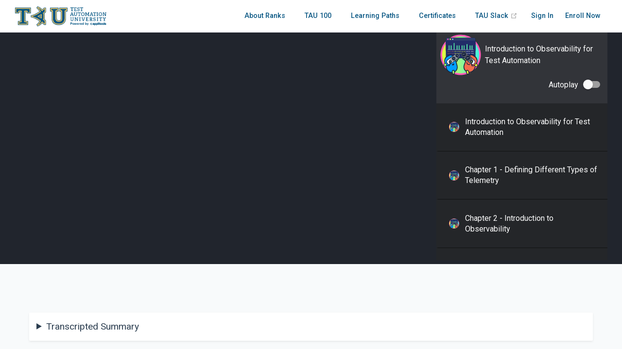

--- FILE ---
content_type: text/html; charset=utf-8
request_url: https://testautomationu.applitools.com/observability-for-test-automation/chapter17.html
body_size: 16333
content:
<!DOCTYPE html>
<html lang="en-US">
  <head>
    <meta charset="utf-8">
    <meta name="viewport" content="width=device-width,initial-scale=1">
    <title>Chapter 17 - Enhancing Your Build Pipeline Traces with Subspans and Fields</title>
    <meta name="generator" content="VuePress 1.5.4">
    <link rel="icon" href="/TAU-Green.png" type="image/png">
    <link rel="stylesheet" href="https://stackpath.bootstrapcdn.com/bootstrap/4.1.3/css/bootstrap.min.css">
    <link rel="stylesheet" href="https://cdnjs.cloudflare.com/ajax/libs/animate.css/3.7.0/animate.min.css">
    <link rel="stylesheet" href="https://use.fontawesome.com/releases/v5.8.2/css/all.css">
    <script>(function(w,d,s,l,i){w[l]=w[l]||[];w[l].push({'gtm.start':
  new Date().getTime(),event:'gtm.js'});var f=d.getElementsByTagName(s)[0],
  j=d.createElement(s),dl=l!='dataLayer'?'&l='+l:'';j.async=true;j.src=
  'https://www.googletagmanager.com/gtm.js?id='+i+dl;f.parentNode.insertBefore(j,f);
  })(window,document,'script','dataLayer','GTM-PQ524TX');</script>
    <script>
          let serverURL = "https://us-central1-testautomationu-9e0b6.cloudfunctions.net/app";
          let localEmulatorServerURL = "http://localhost:5000/testautomationu-9e0b6/us-central1/app";
          var config = {
            apiKey: "AIzaSyDEqE3z_e1Ne8cx0YX9ef4u5X9ce0HVnlc",
            authDomain: "https://testautomationu-9e0b6.firebaseapp.com",
            databaseURL: "https://testautomationu-9e0b6.firebaseio.com",
            projectId: "testautomationu-9e0b6",
            storageBucket: "testautomationu-9e0b6.appspot.com",
            messagingSenderId: "406418743332",
            authDomain: "testautomationu.applitools.com"
          };
        </script>
    <script>
      //global object for shared data (used by Vuejs)
      const sharedVueObj = {
        authLoaded: false,
        marketoCookieSet: false,
        mySharedMethod(){
            //do shared stuff
        }
      }
      </script>
    <script>
      (function() {
        var didInit = false;
        function initMunchkin() {
          if(didInit === false) {
            didInit = true;
            Munchkin.init('687-TER-612');
          }
        }
        var s = document.createElement('script');
        s.type = 'text/javascript';
        s.async = true;
        s.src = '//munchkin.marketo.net/munchkin.js';
        s.onreadystatechange = function() {
          if (this.readyState == 'complete' || this.readyState == 'loaded') {
            initMunchkin();
          }
        };
        s.onload = initMunchkin;
        document.getElementsByTagName('head')[0].appendChild(s);
      })();
      
      </script>
    <script src="https://www.gstatic.com/firebasejs/5.5.6/firebase-app.js"></script>
    <script src="https://www.gstatic.com/firebasejs/5.5.6/firebase-storage.js"></script>
    <script src="https://www.gstatic.com/firebasejs/5.5.6/firebase-auth.js"></script>
    <script src="https://www.gstatic.com/firebasejs/5.5.6/firebase-firestore.js"></script>
    <script src="https://www.gstatic.com/firebasejs/5.5.6/firebase-functions.js"></script>
    <script>
      firebase.initializeApp(config);
      const firestore = firebase.firestore();
      const settings = { /* your settings... */
          timestampsInSnapshots: true
      };
      firestore.settings(settings);
      </script>
    <script src="https://cdn.firebase.com/libs/firebaseui/4.0.0/firebaseui.js"></script>
    <link type="text/css" rel="stylesheet" href="https://cdn.firebase.com/libs/firebaseui/4.0.0/firebaseui.css">
    <script src="https://cdnjs.cloudflare.com/ajax/libs/Chart.js/2.4.0/Chart.min.js"></script>
    <script src="https://d2wy8f7a9ursnm.cloudfront.net/v5/bugsnag.min.js"></script>
    <script>
      window.bugsnagClient = bugsnag('f073fe8aade7e10742693951eb1692db');
      </script>
    <script>
      (function(e,t){var n=e.amplitude||{_q:[],_iq:{}};var r=t.createElement("script")
      ;r.type="text/javascript"
      ;r.async=true
      ;r.src="https://cdn.amplitude.com/libs/amplitude-5.2.2-min.gz.js"
      ;r.onload=function(){if(!e.amplitude.runQueuedFunctions){
      console.log("[Amplitude] Error: could not load SDK")}}
      ;var i=t.getElementsByTagName("script")[0];i.parentNode.insertBefore(r,i)
      ;function s(e,t){e.prototype[t]=function(){
      this._q.push([t].concat(Array.prototype.slice.call(arguments,0)));return this}}
      var o=function(){this._q=[];return this}
      ;var a=["add","append","clearAll","prepend","set","setOnce","unset"]
      ;for(var u=0;u<a.length;u++){s(o,a[u])}n.Identify=o;var c=function(){this._q=[]
      ;return this}
      ;var l=["setProductId","setQuantity","setPrice","setRevenueType","setEventProperties"]
      ;for(var p=0;p<l.length;p++){s(c,l[p])}n.Revenue=c
      ;var d=["init","logEvent","logRevenue","setUserId","setUserProperties","setOptOut","setVersionName","setDomain","setDeviceId","setGlobalUserProperties","identify","clearUserProperties","setGroup","logRevenueV2","regenerateDeviceId","groupIdentify","onInit","logEventWithTimestamp","logEventWithGroups","setSessionId","resetSessionId"]
      ;function v(e){function t(t){e[t]=function(){
      e._q.push([t].concat(Array.prototype.slice.call(arguments,0)))}}
      for(var n=0;n<d.length;n++){t(d[n])}}v(n);n.getInstance=function(e){
      e=(!e||e.length===0?"$default_instance":e).toLowerCase()
      ;if(!n._iq.hasOwnProperty(e)){n._iq[e]={_q:[]};v(n._iq[e])}return n._iq[e]}
      ;e.amplitude=n})(window,document);
    
      amplitude.getInstance().init("715e7b7a106daf0a957a82998c43dbb9", null, {
        saveEvents: true,
        includeUtm: true,
        includeReferrer: true
      });
      </script>
    <meta name="description" content="Become a test automation superstar! 🌟">
    <meta property="og:title" content="Chapter 17 - Enhancing Your Build Pipeline Traces with Subspans and Fields">
    <meta property="og:type" content="website">
    <meta property="og:url" content="https://testautomationu.applitools.com/observability-for-test-automation/chapter17.html">
    <meta property="og:image" content="https://testautomationu.applitools.com/social-card-tau-2024x1012.jpg">
    <meta name="twitter:title" content="Chapter 17 - Enhancing Your Build Pipeline Traces with Subspans and Fields">
    <meta name="twitter:url" content="https://testautomationu.applitools.com/observability-for-test-automation/chapter17.html">
    <meta name="twitter:card" content="summary_large_image">
    <meta name="twitter:image" content="https://testautomationu.applitools.com/social-card-tau-2024x1012.jpg">
    <link rel="preload" href="/assets/css/0.styles.5eaed252.css" as="style"><link rel="preload" href="/assets/js/app.37053dd8.js" as="script"><link rel="preload" href="/assets/js/12.7fdd58d4.js" as="script"><link rel="preload" href="/assets/js/846.cfa45f0e.js" as="script"><link rel="preload" href="/assets/js/67.66322e7e.js" as="script"><link rel="preload" href="/assets/js/7.126fe688.js" as="script"><link rel="preload" href="/assets/js/58.b4a1c207.js" as="script"><link rel="prefetch" href="/assets/js/1.5161be7b.js"><link rel="prefetch" href="/assets/js/100.05e6790c.js"><link rel="prefetch" href="/assets/js/1000.2a49cf01.js"><link rel="prefetch" href="/assets/js/1001.14e7736a.js"><link rel="prefetch" href="/assets/js/1002.9bad1fdd.js"><link rel="prefetch" href="/assets/js/1003.70bb96bc.js"><link rel="prefetch" href="/assets/js/1004.954f4dfa.js"><link rel="prefetch" href="/assets/js/1005.a09f7c8f.js"><link rel="prefetch" href="/assets/js/1006.7d7d238f.js"><link rel="prefetch" href="/assets/js/1007.18ce07a3.js"><link rel="prefetch" href="/assets/js/1008.6077104c.js"><link rel="prefetch" href="/assets/js/1009.fdfaaafe.js"><link rel="prefetch" href="/assets/js/101.c0616489.js"><link rel="prefetch" href="/assets/js/1010.773d61a6.js"><link rel="prefetch" href="/assets/js/1011.1f0c10db.js"><link rel="prefetch" href="/assets/js/1012.c802404d.js"><link rel="prefetch" href="/assets/js/1013.d91c0240.js"><link rel="prefetch" href="/assets/js/1014.203eed4a.js"><link rel="prefetch" href="/assets/js/1015.8bd9ef91.js"><link rel="prefetch" href="/assets/js/1016.122ae62b.js"><link rel="prefetch" href="/assets/js/1017.68a310a1.js"><link rel="prefetch" href="/assets/js/1018.19135d64.js"><link rel="prefetch" href="/assets/js/1019.f5aa1f9a.js"><link rel="prefetch" href="/assets/js/102.860d9fd3.js"><link rel="prefetch" href="/assets/js/1020.f8da3973.js"><link rel="prefetch" href="/assets/js/1021.89b62dfd.js"><link rel="prefetch" href="/assets/js/1022.dff89d05.js"><link rel="prefetch" href="/assets/js/1023.631faadb.js"><link rel="prefetch" href="/assets/js/1024.974ff9f1.js"><link rel="prefetch" href="/assets/js/1025.886d32e8.js"><link rel="prefetch" href="/assets/js/1026.7e39272c.js"><link rel="prefetch" href="/assets/js/1027.c66cebc5.js"><link rel="prefetch" href="/assets/js/1028.84ae4569.js"><link rel="prefetch" href="/assets/js/1029.cb9e22a6.js"><link rel="prefetch" href="/assets/js/103.bd5253ad.js"><link rel="prefetch" href="/assets/js/1030.2ed64d47.js"><link rel="prefetch" href="/assets/js/1031.42d71d83.js"><link rel="prefetch" href="/assets/js/1032.2a1560db.js"><link rel="prefetch" href="/assets/js/1033.9c489a1e.js"><link rel="prefetch" href="/assets/js/1034.b2ddfeaf.js"><link rel="prefetch" href="/assets/js/1035.49cbe0ad.js"><link rel="prefetch" href="/assets/js/1036.ca01ef69.js"><link rel="prefetch" href="/assets/js/1037.594767ab.js"><link rel="prefetch" href="/assets/js/1038.63425d5a.js"><link rel="prefetch" href="/assets/js/1039.9e53f4a1.js"><link rel="prefetch" href="/assets/js/104.4be59fa4.js"><link rel="prefetch" href="/assets/js/1040.a67e59ac.js"><link rel="prefetch" href="/assets/js/1041.18233bbe.js"><link rel="prefetch" href="/assets/js/1042.22746a50.js"><link rel="prefetch" href="/assets/js/1043.dd4ab0ff.js"><link rel="prefetch" href="/assets/js/1044.50ae69ab.js"><link rel="prefetch" href="/assets/js/1045.319797a3.js"><link rel="prefetch" href="/assets/js/1046.cba705d1.js"><link rel="prefetch" href="/assets/js/1047.09f34ea3.js"><link rel="prefetch" href="/assets/js/1048.c075e836.js"><link rel="prefetch" href="/assets/js/1049.0b049d21.js"><link rel="prefetch" href="/assets/js/105.12bf48d5.js"><link rel="prefetch" href="/assets/js/1050.9eb6116f.js"><link rel="prefetch" href="/assets/js/1051.a625e5eb.js"><link rel="prefetch" href="/assets/js/1052.c82afbf9.js"><link rel="prefetch" href="/assets/js/1053.bd0db48c.js"><link rel="prefetch" href="/assets/js/1054.f2d18b39.js"><link rel="prefetch" href="/assets/js/1055.e8547f81.js"><link rel="prefetch" href="/assets/js/1056.8708b9c2.js"><link rel="prefetch" href="/assets/js/1057.d93a65b6.js"><link rel="prefetch" href="/assets/js/1058.15dabdc0.js"><link rel="prefetch" href="/assets/js/1059.3d108f7c.js"><link rel="prefetch" href="/assets/js/106.8968b97e.js"><link rel="prefetch" href="/assets/js/1060.296ea601.js"><link rel="prefetch" href="/assets/js/1061.b6dd8860.js"><link rel="prefetch" href="/assets/js/1062.4c8d036f.js"><link rel="prefetch" href="/assets/js/1063.4999c814.js"><link rel="prefetch" href="/assets/js/1064.bd5cb130.js"><link rel="prefetch" href="/assets/js/1065.65973f69.js"><link rel="prefetch" href="/assets/js/1066.4aa389aa.js"><link rel="prefetch" href="/assets/js/1067.d243680d.js"><link rel="prefetch" href="/assets/js/1068.623c9ddb.js"><link rel="prefetch" href="/assets/js/1069.18103890.js"><link rel="prefetch" href="/assets/js/107.d8ada343.js"><link rel="prefetch" href="/assets/js/1070.3b4119b7.js"><link rel="prefetch" href="/assets/js/1071.50776a02.js"><link rel="prefetch" href="/assets/js/1072.eacf8070.js"><link rel="prefetch" href="/assets/js/1073.06b2842d.js"><link rel="prefetch" href="/assets/js/1074.e0b94b0c.js"><link rel="prefetch" href="/assets/js/1075.27d7c2ea.js"><link rel="prefetch" href="/assets/js/1076.780f81de.js"><link rel="prefetch" href="/assets/js/1077.f9223575.js"><link rel="prefetch" href="/assets/js/1078.89b8afbe.js"><link rel="prefetch" href="/assets/js/1079.814b7ec5.js"><link rel="prefetch" href="/assets/js/108.055016b1.js"><link rel="prefetch" href="/assets/js/1080.3bac2687.js"><link rel="prefetch" href="/assets/js/1081.efe0e76c.js"><link rel="prefetch" href="/assets/js/1082.5d311fe0.js"><link rel="prefetch" href="/assets/js/1083.2093b04f.js"><link rel="prefetch" href="/assets/js/1084.278a84d5.js"><link rel="prefetch" href="/assets/js/1085.b0fd3b61.js"><link rel="prefetch" href="/assets/js/1086.2ca249a5.js"><link rel="prefetch" href="/assets/js/1087.6851980f.js"><link rel="prefetch" href="/assets/js/1088.8808dd90.js"><link rel="prefetch" href="/assets/js/1089.2d55b3b5.js"><link rel="prefetch" href="/assets/js/109.cb10c1f4.js"><link rel="prefetch" href="/assets/js/1090.4a2e1cf1.js"><link rel="prefetch" href="/assets/js/1091.eec714f7.js"><link rel="prefetch" href="/assets/js/1092.8949f4ff.js"><link rel="prefetch" href="/assets/js/1093.a04dc092.js"><link rel="prefetch" href="/assets/js/1094.213250cf.js"><link rel="prefetch" href="/assets/js/1095.022dfc16.js"><link rel="prefetch" href="/assets/js/1096.a66b319f.js"><link rel="prefetch" href="/assets/js/1097.e10b8f5d.js"><link rel="prefetch" href="/assets/js/1098.f1c943c2.js"><link rel="prefetch" href="/assets/js/1099.ea415640.js"><link rel="prefetch" href="/assets/js/110.27c6bf17.js"><link rel="prefetch" href="/assets/js/1100.1f2ef293.js"><link rel="prefetch" href="/assets/js/1101.3c1d6658.js"><link rel="prefetch" href="/assets/js/1102.366b6811.js"><link rel="prefetch" href="/assets/js/1103.c9ff2bc0.js"><link rel="prefetch" href="/assets/js/1104.8bf5ee45.js"><link rel="prefetch" href="/assets/js/1105.f8fb82ff.js"><link rel="prefetch" href="/assets/js/1106.45fd7e2b.js"><link rel="prefetch" href="/assets/js/1107.1dfbb27a.js"><link rel="prefetch" href="/assets/js/1108.1f698646.js"><link rel="prefetch" href="/assets/js/1109.99b36d99.js"><link rel="prefetch" href="/assets/js/111.bd483d82.js"><link rel="prefetch" href="/assets/js/1110.f2b12409.js"><link rel="prefetch" href="/assets/js/1111.ff3a0f2a.js"><link rel="prefetch" href="/assets/js/1112.d09bfcae.js"><link rel="prefetch" href="/assets/js/1113.bddbf561.js"><link rel="prefetch" href="/assets/js/1114.ed2a48a6.js"><link rel="prefetch" href="/assets/js/1115.f09a425a.js"><link rel="prefetch" href="/assets/js/1116.4320ea44.js"><link rel="prefetch" href="/assets/js/1117.ef497b21.js"><link rel="prefetch" href="/assets/js/1118.5908a65d.js"><link rel="prefetch" href="/assets/js/1119.2e4c6c33.js"><link rel="prefetch" href="/assets/js/112.9ce76f6c.js"><link rel="prefetch" href="/assets/js/1120.8f896f0c.js"><link rel="prefetch" href="/assets/js/1121.f007fd3f.js"><link rel="prefetch" href="/assets/js/1122.a01338b6.js"><link rel="prefetch" href="/assets/js/1123.5c238730.js"><link rel="prefetch" href="/assets/js/1124.978625e7.js"><link rel="prefetch" href="/assets/js/1125.ef76c4af.js"><link rel="prefetch" href="/assets/js/1126.de64f7da.js"><link rel="prefetch" href="/assets/js/1127.11a74106.js"><link rel="prefetch" href="/assets/js/1128.a7444eff.js"><link rel="prefetch" href="/assets/js/1129.3791fa4d.js"><link rel="prefetch" href="/assets/js/113.5a1cb433.js"><link rel="prefetch" href="/assets/js/1130.aebc19ba.js"><link rel="prefetch" href="/assets/js/1131.90fb0a1b.js"><link rel="prefetch" href="/assets/js/1132.e056d79b.js"><link rel="prefetch" href="/assets/js/1133.43ac7494.js"><link rel="prefetch" href="/assets/js/1134.393acdee.js"><link rel="prefetch" href="/assets/js/1135.b875aae1.js"><link rel="prefetch" href="/assets/js/1136.37d34ee6.js"><link rel="prefetch" href="/assets/js/1137.5e79f02e.js"><link rel="prefetch" href="/assets/js/1138.5ac903ae.js"><link rel="prefetch" href="/assets/js/1139.fa2618e0.js"><link rel="prefetch" href="/assets/js/114.ddef69d1.js"><link rel="prefetch" href="/assets/js/1140.c2c1f6f5.js"><link rel="prefetch" href="/assets/js/1141.0fc18b7b.js"><link rel="prefetch" href="/assets/js/1142.b1ec3b56.js"><link rel="prefetch" href="/assets/js/1143.68ab0d45.js"><link rel="prefetch" href="/assets/js/1144.4bad078c.js"><link rel="prefetch" href="/assets/js/1145.fc3f63d9.js"><link rel="prefetch" href="/assets/js/1146.84facfca.js"><link rel="prefetch" href="/assets/js/1147.d387a229.js"><link rel="prefetch" href="/assets/js/1148.c76256fe.js"><link rel="prefetch" href="/assets/js/1149.f22b7b2a.js"><link rel="prefetch" href="/assets/js/115.73c5ed97.js"><link rel="prefetch" href="/assets/js/1150.1fccad69.js"><link rel="prefetch" href="/assets/js/1151.04d1a223.js"><link rel="prefetch" href="/assets/js/1152.47a1e594.js"><link rel="prefetch" href="/assets/js/1153.05092c84.js"><link rel="prefetch" href="/assets/js/1154.f1c2746a.js"><link rel="prefetch" href="/assets/js/1155.82d0ceff.js"><link rel="prefetch" href="/assets/js/1156.c8c5a8fd.js"><link rel="prefetch" href="/assets/js/1157.ab006539.js"><link rel="prefetch" href="/assets/js/1158.96090939.js"><link rel="prefetch" href="/assets/js/1159.73da6262.js"><link rel="prefetch" href="/assets/js/116.b08861b3.js"><link rel="prefetch" href="/assets/js/1160.aaae42b6.js"><link rel="prefetch" href="/assets/js/1161.87388b36.js"><link rel="prefetch" href="/assets/js/1162.838e90a7.js"><link rel="prefetch" href="/assets/js/1163.5d77b558.js"><link rel="prefetch" href="/assets/js/1164.e23ddf63.js"><link rel="prefetch" href="/assets/js/1165.aaa668f1.js"><link rel="prefetch" href="/assets/js/1166.b23ee3ed.js"><link rel="prefetch" href="/assets/js/1167.03e5b21d.js"><link rel="prefetch" href="/assets/js/1168.715a477b.js"><link rel="prefetch" href="/assets/js/1169.0f9fe9ac.js"><link rel="prefetch" href="/assets/js/117.642ede35.js"><link rel="prefetch" href="/assets/js/1170.21786382.js"><link rel="prefetch" href="/assets/js/1171.eb201f45.js"><link rel="prefetch" href="/assets/js/1172.a0d17c2f.js"><link rel="prefetch" href="/assets/js/1173.07dde9c9.js"><link rel="prefetch" href="/assets/js/1174.d119cf11.js"><link rel="prefetch" href="/assets/js/1175.7bc6f3b3.js"><link rel="prefetch" href="/assets/js/1176.c73ce616.js"><link rel="prefetch" href="/assets/js/1177.6b2128af.js"><link rel="prefetch" href="/assets/js/1178.8318467b.js"><link rel="prefetch" href="/assets/js/1179.7c7b64b2.js"><link rel="prefetch" href="/assets/js/118.24453cd6.js"><link rel="prefetch" href="/assets/js/1180.b51e97b6.js"><link rel="prefetch" href="/assets/js/1181.68651526.js"><link rel="prefetch" href="/assets/js/1182.17feef43.js"><link rel="prefetch" href="/assets/js/1183.a195544c.js"><link rel="prefetch" href="/assets/js/1184.17c295ac.js"><link rel="prefetch" href="/assets/js/1185.234c5254.js"><link rel="prefetch" href="/assets/js/1186.b5c3bb71.js"><link rel="prefetch" href="/assets/js/1187.a440b57c.js"><link rel="prefetch" href="/assets/js/1188.ed79184b.js"><link rel="prefetch" href="/assets/js/1189.c88c1a2c.js"><link rel="prefetch" href="/assets/js/119.9f288ecc.js"><link rel="prefetch" href="/assets/js/1190.198d5f94.js"><link rel="prefetch" href="/assets/js/1191.ebfbfc83.js"><link rel="prefetch" href="/assets/js/1192.5d035b10.js"><link rel="prefetch" href="/assets/js/1193.c8a905d9.js"><link rel="prefetch" href="/assets/js/1194.202b54d7.js"><link rel="prefetch" href="/assets/js/1195.77bc5a45.js"><link rel="prefetch" href="/assets/js/1196.c0ea5e0b.js"><link rel="prefetch" href="/assets/js/1197.4b92defa.js"><link rel="prefetch" href="/assets/js/1198.24870a24.js"><link rel="prefetch" href="/assets/js/1199.72c20709.js"><link rel="prefetch" href="/assets/js/120.da4b9f36.js"><link rel="prefetch" href="/assets/js/1200.687be5e4.js"><link rel="prefetch" href="/assets/js/1201.e7e80821.js"><link rel="prefetch" href="/assets/js/1202.8e8464d8.js"><link rel="prefetch" href="/assets/js/1203.6ce8b6c2.js"><link rel="prefetch" href="/assets/js/1204.afc47fd4.js"><link rel="prefetch" href="/assets/js/1205.91be311e.js"><link rel="prefetch" href="/assets/js/1206.a68d9c26.js"><link rel="prefetch" href="/assets/js/1207.13a05f11.js"><link rel="prefetch" href="/assets/js/1208.77f87238.js"><link rel="prefetch" href="/assets/js/1209.75a579b9.js"><link rel="prefetch" href="/assets/js/121.26c16237.js"><link rel="prefetch" href="/assets/js/1210.fcf28162.js"><link rel="prefetch" href="/assets/js/1211.93930fdc.js"><link rel="prefetch" href="/assets/js/1212.11b91521.js"><link rel="prefetch" href="/assets/js/1213.88bf9898.js"><link rel="prefetch" href="/assets/js/1214.ff8afe32.js"><link rel="prefetch" href="/assets/js/1215.70955545.js"><link rel="prefetch" href="/assets/js/1216.238eb2df.js"><link rel="prefetch" href="/assets/js/1217.087c6a20.js"><link rel="prefetch" href="/assets/js/1218.cb9c9db2.js"><link rel="prefetch" href="/assets/js/1219.c3611682.js"><link rel="prefetch" href="/assets/js/122.31ef67c3.js"><link rel="prefetch" href="/assets/js/1220.b5d7dcd8.js"><link rel="prefetch" href="/assets/js/1221.c4c39cd0.js"><link rel="prefetch" href="/assets/js/1222.7e5ea179.js"><link rel="prefetch" href="/assets/js/1223.70ec59d4.js"><link rel="prefetch" href="/assets/js/1224.ce5545f3.js"><link rel="prefetch" href="/assets/js/1225.7dbf04c4.js"><link rel="prefetch" href="/assets/js/1226.9dfa97dd.js"><link rel="prefetch" href="/assets/js/1227.6fe3ea65.js"><link rel="prefetch" href="/assets/js/1228.2bc3e7dc.js"><link rel="prefetch" href="/assets/js/1229.8db0d568.js"><link rel="prefetch" href="/assets/js/123.c318d12a.js"><link rel="prefetch" href="/assets/js/1230.d76997bf.js"><link rel="prefetch" href="/assets/js/1231.db480ba2.js"><link rel="prefetch" href="/assets/js/1232.03a38c6f.js"><link rel="prefetch" href="/assets/js/1233.b8713e60.js"><link rel="prefetch" href="/assets/js/1234.8a0c7de9.js"><link rel="prefetch" href="/assets/js/1235.7ff3c592.js"><link rel="prefetch" href="/assets/js/1236.67a01f49.js"><link rel="prefetch" href="/assets/js/1237.848c3480.js"><link rel="prefetch" href="/assets/js/1238.fa1e1bad.js"><link rel="prefetch" href="/assets/js/1239.937f22d8.js"><link rel="prefetch" href="/assets/js/124.5201eeab.js"><link rel="prefetch" href="/assets/js/1240.a87e23c0.js"><link rel="prefetch" href="/assets/js/1241.abf84b4c.js"><link rel="prefetch" href="/assets/js/1242.d74732cb.js"><link rel="prefetch" href="/assets/js/1243.7da15e3c.js"><link rel="prefetch" href="/assets/js/1244.dd4ab6f2.js"><link rel="prefetch" href="/assets/js/1245.f75a51e4.js"><link rel="prefetch" href="/assets/js/1246.8eb793b3.js"><link rel="prefetch" href="/assets/js/1247.ce020140.js"><link rel="prefetch" href="/assets/js/1248.df976b48.js"><link rel="prefetch" href="/assets/js/1249.66244edd.js"><link rel="prefetch" href="/assets/js/125.b6c9c0c8.js"><link rel="prefetch" href="/assets/js/1250.4c70db8f.js"><link rel="prefetch" href="/assets/js/1251.36ebcea2.js"><link rel="prefetch" href="/assets/js/1252.115cb4cd.js"><link rel="prefetch" href="/assets/js/1253.8ce13a05.js"><link rel="prefetch" href="/assets/js/1254.2533b23d.js"><link rel="prefetch" href="/assets/js/1255.49d6808d.js"><link rel="prefetch" href="/assets/js/1256.feaeb854.js"><link rel="prefetch" href="/assets/js/1257.18e1f234.js"><link rel="prefetch" href="/assets/js/126.28702e46.js"><link rel="prefetch" href="/assets/js/127.334779a8.js"><link rel="prefetch" href="/assets/js/128.bbc83621.js"><link rel="prefetch" href="/assets/js/129.fd850746.js"><link rel="prefetch" href="/assets/js/13.8d461587.js"><link rel="prefetch" href="/assets/js/130.5aabf06f.js"><link rel="prefetch" href="/assets/js/131.0e9eba1f.js"><link rel="prefetch" href="/assets/js/132.a36943c4.js"><link rel="prefetch" href="/assets/js/133.171b9faf.js"><link rel="prefetch" href="/assets/js/134.e9bbe0a3.js"><link rel="prefetch" href="/assets/js/135.6fea3ebb.js"><link rel="prefetch" href="/assets/js/136.d76394e9.js"><link rel="prefetch" href="/assets/js/137.64a39074.js"><link rel="prefetch" href="/assets/js/138.59bb9b5a.js"><link rel="prefetch" href="/assets/js/139.f84368f3.js"><link rel="prefetch" href="/assets/js/14.fb23d773.js"><link rel="prefetch" href="/assets/js/140.f0881006.js"><link rel="prefetch" href="/assets/js/141.397e23d1.js"><link rel="prefetch" href="/assets/js/142.8d5c0fbe.js"><link rel="prefetch" href="/assets/js/143.c6f0a99b.js"><link rel="prefetch" href="/assets/js/144.84ead5ec.js"><link rel="prefetch" href="/assets/js/145.58fb32fb.js"><link rel="prefetch" href="/assets/js/146.4a56036e.js"><link rel="prefetch" href="/assets/js/147.9b3b59fc.js"><link rel="prefetch" href="/assets/js/148.cb610b92.js"><link rel="prefetch" href="/assets/js/149.8a41d19d.js"><link rel="prefetch" href="/assets/js/15.2a4ab236.js"><link rel="prefetch" href="/assets/js/150.8f62c5dd.js"><link rel="prefetch" href="/assets/js/151.72d4ac5f.js"><link rel="prefetch" href="/assets/js/152.10b2dcf8.js"><link rel="prefetch" href="/assets/js/153.15bb0bd6.js"><link rel="prefetch" href="/assets/js/154.fdf68691.js"><link rel="prefetch" href="/assets/js/155.3eb06e69.js"><link rel="prefetch" href="/assets/js/156.dc33a736.js"><link rel="prefetch" href="/assets/js/157.1d4e79b5.js"><link rel="prefetch" href="/assets/js/158.4e89b546.js"><link rel="prefetch" href="/assets/js/159.2cdf65bc.js"><link rel="prefetch" href="/assets/js/16.c6f31a17.js"><link rel="prefetch" href="/assets/js/160.6c132aa5.js"><link rel="prefetch" href="/assets/js/161.74db804b.js"><link rel="prefetch" href="/assets/js/162.692f753c.js"><link rel="prefetch" href="/assets/js/163.972acc1c.js"><link rel="prefetch" href="/assets/js/164.235081ee.js"><link rel="prefetch" href="/assets/js/165.61bfc40b.js"><link rel="prefetch" href="/assets/js/166.52fca271.js"><link rel="prefetch" href="/assets/js/167.7608fb94.js"><link rel="prefetch" href="/assets/js/168.b1461709.js"><link rel="prefetch" href="/assets/js/169.686d28da.js"><link rel="prefetch" href="/assets/js/17.98410c80.js"><link rel="prefetch" href="/assets/js/170.56d29813.js"><link rel="prefetch" href="/assets/js/171.8d367dc6.js"><link rel="prefetch" href="/assets/js/172.f86f0f68.js"><link rel="prefetch" href="/assets/js/173.c0e0d48f.js"><link rel="prefetch" href="/assets/js/174.dbb68c87.js"><link rel="prefetch" href="/assets/js/175.5ccb8a4b.js"><link rel="prefetch" href="/assets/js/176.2139fb2f.js"><link rel="prefetch" href="/assets/js/177.50a1e672.js"><link rel="prefetch" href="/assets/js/178.8bda82db.js"><link rel="prefetch" href="/assets/js/179.26244bec.js"><link rel="prefetch" href="/assets/js/18.9dbba5f4.js"><link rel="prefetch" href="/assets/js/180.d13ffbaf.js"><link rel="prefetch" href="/assets/js/181.ac37b45d.js"><link rel="prefetch" href="/assets/js/182.42caf342.js"><link rel="prefetch" href="/assets/js/183.7c225567.js"><link rel="prefetch" href="/assets/js/184.550d8017.js"><link rel="prefetch" href="/assets/js/185.9690a99a.js"><link rel="prefetch" href="/assets/js/186.9acf25b7.js"><link rel="prefetch" href="/assets/js/187.1142c1d2.js"><link rel="prefetch" href="/assets/js/188.2a8cfc5e.js"><link rel="prefetch" href="/assets/js/189.ab597e81.js"><link rel="prefetch" href="/assets/js/19.64316ea2.js"><link rel="prefetch" href="/assets/js/190.bf23576c.js"><link rel="prefetch" href="/assets/js/191.9b85537c.js"><link rel="prefetch" href="/assets/js/192.1c72ffcb.js"><link rel="prefetch" href="/assets/js/193.02851c73.js"><link rel="prefetch" href="/assets/js/194.46dab102.js"><link rel="prefetch" href="/assets/js/195.5edf5530.js"><link rel="prefetch" href="/assets/js/196.2778c1c5.js"><link rel="prefetch" href="/assets/js/197.b5b35f45.js"><link rel="prefetch" href="/assets/js/198.0707a53a.js"><link rel="prefetch" href="/assets/js/199.97797964.js"><link rel="prefetch" href="/assets/js/2.952172ad.js"><link rel="prefetch" href="/assets/js/20.967d75fd.js"><link rel="prefetch" href="/assets/js/200.46124e54.js"><link rel="prefetch" href="/assets/js/201.83e9f481.js"><link rel="prefetch" href="/assets/js/202.c097f991.js"><link rel="prefetch" href="/assets/js/203.b437c865.js"><link rel="prefetch" href="/assets/js/204.a4f4f823.js"><link rel="prefetch" href="/assets/js/205.511aa4f3.js"><link rel="prefetch" href="/assets/js/206.df5833e3.js"><link rel="prefetch" href="/assets/js/207.f459e4ca.js"><link rel="prefetch" href="/assets/js/208.72a5bec8.js"><link rel="prefetch" href="/assets/js/209.19a7acd6.js"><link rel="prefetch" href="/assets/js/21.ad3e3c7d.js"><link rel="prefetch" href="/assets/js/210.e18a355c.js"><link rel="prefetch" href="/assets/js/211.10262db1.js"><link rel="prefetch" href="/assets/js/212.bce07a9b.js"><link rel="prefetch" href="/assets/js/213.a09c4b57.js"><link rel="prefetch" href="/assets/js/214.c27570f5.js"><link rel="prefetch" href="/assets/js/215.cd5eefac.js"><link rel="prefetch" href="/assets/js/216.3273c8e3.js"><link rel="prefetch" href="/assets/js/217.172d0321.js"><link rel="prefetch" href="/assets/js/218.3ba2edea.js"><link rel="prefetch" href="/assets/js/219.dee43468.js"><link rel="prefetch" href="/assets/js/22.325fc31d.js"><link rel="prefetch" href="/assets/js/220.74c745a2.js"><link rel="prefetch" href="/assets/js/221.c57bc01e.js"><link rel="prefetch" href="/assets/js/222.791c8f1b.js"><link rel="prefetch" href="/assets/js/223.f1d76c87.js"><link rel="prefetch" href="/assets/js/224.a277fad6.js"><link rel="prefetch" href="/assets/js/225.74985b44.js"><link rel="prefetch" href="/assets/js/226.ceb56d78.js"><link rel="prefetch" href="/assets/js/227.2089d7c8.js"><link rel="prefetch" href="/assets/js/228.f73ffe70.js"><link rel="prefetch" href="/assets/js/229.c92c75d9.js"><link rel="prefetch" href="/assets/js/23.b25d3ad6.js"><link rel="prefetch" href="/assets/js/230.22b33d0d.js"><link rel="prefetch" href="/assets/js/231.9721447d.js"><link rel="prefetch" href="/assets/js/232.62b9acea.js"><link rel="prefetch" href="/assets/js/233.f591f1b7.js"><link rel="prefetch" href="/assets/js/234.eb884111.js"><link rel="prefetch" href="/assets/js/235.510464a9.js"><link rel="prefetch" href="/assets/js/236.ab760efe.js"><link rel="prefetch" href="/assets/js/237.e7f4a7e6.js"><link rel="prefetch" href="/assets/js/238.f9ae2a74.js"><link rel="prefetch" href="/assets/js/239.646055fe.js"><link rel="prefetch" href="/assets/js/24.dc27efab.js"><link rel="prefetch" href="/assets/js/240.933c1eb8.js"><link rel="prefetch" href="/assets/js/241.390b69b9.js"><link rel="prefetch" href="/assets/js/242.66f308ff.js"><link rel="prefetch" href="/assets/js/243.183d2c05.js"><link rel="prefetch" href="/assets/js/244.5efac776.js"><link rel="prefetch" href="/assets/js/245.514e49fc.js"><link rel="prefetch" href="/assets/js/246.52a9a20e.js"><link rel="prefetch" href="/assets/js/247.94594e4d.js"><link rel="prefetch" href="/assets/js/248.03fc9c63.js"><link rel="prefetch" href="/assets/js/249.4c91e945.js"><link rel="prefetch" href="/assets/js/25.a552e7c4.js"><link rel="prefetch" href="/assets/js/250.f995041b.js"><link rel="prefetch" href="/assets/js/251.d4907807.js"><link rel="prefetch" href="/assets/js/252.7109463e.js"><link rel="prefetch" href="/assets/js/253.d2408d3d.js"><link rel="prefetch" href="/assets/js/254.3ddec53d.js"><link rel="prefetch" href="/assets/js/255.238617d8.js"><link rel="prefetch" href="/assets/js/256.5e605ab2.js"><link rel="prefetch" href="/assets/js/257.958ff542.js"><link rel="prefetch" href="/assets/js/258.45b48f23.js"><link rel="prefetch" href="/assets/js/259.a3d493d8.js"><link rel="prefetch" href="/assets/js/26.3543ac2d.js"><link rel="prefetch" href="/assets/js/260.014e5a73.js"><link rel="prefetch" href="/assets/js/261.f550e2d9.js"><link rel="prefetch" href="/assets/js/262.1fa6df57.js"><link rel="prefetch" href="/assets/js/263.a7783b97.js"><link rel="prefetch" href="/assets/js/264.c2fd5ee7.js"><link rel="prefetch" href="/assets/js/265.51c9662b.js"><link rel="prefetch" href="/assets/js/266.f67e8961.js"><link rel="prefetch" href="/assets/js/267.770cdea8.js"><link rel="prefetch" href="/assets/js/268.2605cc90.js"><link rel="prefetch" href="/assets/js/269.dcd701f9.js"><link rel="prefetch" href="/assets/js/27.e5c66938.js"><link rel="prefetch" href="/assets/js/270.a0f1475e.js"><link rel="prefetch" href="/assets/js/271.23c2fdb0.js"><link rel="prefetch" href="/assets/js/272.45198d62.js"><link rel="prefetch" href="/assets/js/273.e13fe146.js"><link rel="prefetch" href="/assets/js/274.2c184ecf.js"><link rel="prefetch" href="/assets/js/275.f9a2ba0e.js"><link rel="prefetch" href="/assets/js/276.33ea5146.js"><link rel="prefetch" href="/assets/js/277.88f11240.js"><link rel="prefetch" href="/assets/js/278.9a62e43c.js"><link rel="prefetch" href="/assets/js/279.bf42ef09.js"><link rel="prefetch" href="/assets/js/28.71f3b487.js"><link rel="prefetch" href="/assets/js/280.39b4a460.js"><link rel="prefetch" href="/assets/js/281.982afa98.js"><link rel="prefetch" href="/assets/js/282.52ec41a7.js"><link rel="prefetch" href="/assets/js/283.31016add.js"><link rel="prefetch" href="/assets/js/284.24fe307e.js"><link rel="prefetch" href="/assets/js/285.ba8e5687.js"><link rel="prefetch" href="/assets/js/286.aeb813ad.js"><link rel="prefetch" href="/assets/js/287.8509e511.js"><link rel="prefetch" href="/assets/js/288.7426e01b.js"><link rel="prefetch" href="/assets/js/289.d18d0d96.js"><link rel="prefetch" href="/assets/js/29.ba681984.js"><link rel="prefetch" href="/assets/js/290.eb390d30.js"><link rel="prefetch" href="/assets/js/291.453a33dd.js"><link rel="prefetch" href="/assets/js/292.3daf5a1b.js"><link rel="prefetch" href="/assets/js/293.f3845504.js"><link rel="prefetch" href="/assets/js/294.f34145e5.js"><link rel="prefetch" href="/assets/js/295.4924107c.js"><link rel="prefetch" href="/assets/js/296.73cfd978.js"><link rel="prefetch" href="/assets/js/297.7f19e2c2.js"><link rel="prefetch" href="/assets/js/298.81fa9dbc.js"><link rel="prefetch" href="/assets/js/299.b79a2c76.js"><link rel="prefetch" href="/assets/js/3.f52ee2e0.js"><link rel="prefetch" href="/assets/js/30.60c120a6.js"><link rel="prefetch" href="/assets/js/300.af787593.js"><link rel="prefetch" href="/assets/js/301.773d81a3.js"><link rel="prefetch" href="/assets/js/302.068fa435.js"><link rel="prefetch" href="/assets/js/303.7686868a.js"><link rel="prefetch" href="/assets/js/304.de9a68b8.js"><link rel="prefetch" href="/assets/js/305.18112b3e.js"><link rel="prefetch" href="/assets/js/306.dfd709fe.js"><link rel="prefetch" href="/assets/js/307.a4b8929f.js"><link rel="prefetch" href="/assets/js/308.fd767451.js"><link rel="prefetch" href="/assets/js/309.1ecc70ae.js"><link rel="prefetch" href="/assets/js/31.15ce3a88.js"><link rel="prefetch" href="/assets/js/310.29140099.js"><link rel="prefetch" href="/assets/js/311.3720ca68.js"><link rel="prefetch" href="/assets/js/312.a40cc5df.js"><link rel="prefetch" href="/assets/js/313.1651c2ae.js"><link rel="prefetch" href="/assets/js/314.04205c29.js"><link rel="prefetch" href="/assets/js/315.ce353a1b.js"><link rel="prefetch" href="/assets/js/316.e6e6f6ea.js"><link rel="prefetch" href="/assets/js/317.11a28cb4.js"><link rel="prefetch" href="/assets/js/318.137ef1b5.js"><link rel="prefetch" href="/assets/js/319.3f578062.js"><link rel="prefetch" href="/assets/js/32.2e3feace.js"><link rel="prefetch" href="/assets/js/320.ffd99ad6.js"><link rel="prefetch" href="/assets/js/321.d7a1044f.js"><link rel="prefetch" href="/assets/js/322.50d4166c.js"><link rel="prefetch" href="/assets/js/323.2e3716bf.js"><link rel="prefetch" href="/assets/js/324.4afb1539.js"><link rel="prefetch" href="/assets/js/325.66695f34.js"><link rel="prefetch" href="/assets/js/326.741914f7.js"><link rel="prefetch" href="/assets/js/327.6407d111.js"><link rel="prefetch" href="/assets/js/328.71aee1d3.js"><link rel="prefetch" href="/assets/js/329.042ca622.js"><link rel="prefetch" href="/assets/js/33.65ea58f9.js"><link rel="prefetch" href="/assets/js/330.959c866b.js"><link rel="prefetch" href="/assets/js/331.a1f0e759.js"><link rel="prefetch" href="/assets/js/332.1a2df1ef.js"><link rel="prefetch" href="/assets/js/333.801da4d2.js"><link rel="prefetch" href="/assets/js/334.d19aa2fd.js"><link rel="prefetch" href="/assets/js/335.c3c9061a.js"><link rel="prefetch" href="/assets/js/336.9843e822.js"><link rel="prefetch" href="/assets/js/337.953bf377.js"><link rel="prefetch" href="/assets/js/338.ad018804.js"><link rel="prefetch" href="/assets/js/339.486ad4cf.js"><link rel="prefetch" href="/assets/js/34.16bf3c4b.js"><link rel="prefetch" href="/assets/js/340.fea61254.js"><link rel="prefetch" href="/assets/js/341.3abfedd6.js"><link rel="prefetch" href="/assets/js/342.8c218ccc.js"><link rel="prefetch" href="/assets/js/343.0f3db93d.js"><link rel="prefetch" href="/assets/js/344.47bf15e4.js"><link rel="prefetch" href="/assets/js/345.bc675871.js"><link rel="prefetch" href="/assets/js/346.0a126885.js"><link rel="prefetch" href="/assets/js/347.eea62157.js"><link rel="prefetch" href="/assets/js/348.d0790968.js"><link rel="prefetch" href="/assets/js/349.2427778c.js"><link rel="prefetch" href="/assets/js/35.4199ff15.js"><link rel="prefetch" href="/assets/js/350.18868eae.js"><link rel="prefetch" href="/assets/js/351.7e96f183.js"><link rel="prefetch" href="/assets/js/352.47303ed1.js"><link rel="prefetch" href="/assets/js/353.ee72106d.js"><link rel="prefetch" href="/assets/js/354.228c409f.js"><link rel="prefetch" href="/assets/js/355.b6777127.js"><link rel="prefetch" href="/assets/js/356.961b685b.js"><link rel="prefetch" href="/assets/js/357.52f9aeea.js"><link rel="prefetch" href="/assets/js/358.87c8dadc.js"><link rel="prefetch" href="/assets/js/359.9eaeac34.js"><link rel="prefetch" href="/assets/js/36.94a61780.js"><link rel="prefetch" href="/assets/js/360.7fd388c5.js"><link rel="prefetch" href="/assets/js/361.71344af1.js"><link rel="prefetch" href="/assets/js/362.6f024ed4.js"><link rel="prefetch" href="/assets/js/363.d6924f72.js"><link rel="prefetch" href="/assets/js/364.4d3bf5e4.js"><link rel="prefetch" href="/assets/js/365.22ded8e6.js"><link rel="prefetch" href="/assets/js/366.db134523.js"><link rel="prefetch" href="/assets/js/367.88c73b78.js"><link rel="prefetch" href="/assets/js/368.90f58803.js"><link rel="prefetch" href="/assets/js/369.d3e414c4.js"><link rel="prefetch" href="/assets/js/37.da22d310.js"><link rel="prefetch" href="/assets/js/370.cbb9fd60.js"><link rel="prefetch" href="/assets/js/371.83fb1a44.js"><link rel="prefetch" href="/assets/js/372.69a6eaa4.js"><link rel="prefetch" href="/assets/js/373.4c3ee8ec.js"><link rel="prefetch" href="/assets/js/374.84a272c8.js"><link rel="prefetch" href="/assets/js/375.9d9a9938.js"><link rel="prefetch" href="/assets/js/376.c7143693.js"><link rel="prefetch" href="/assets/js/377.e6e45193.js"><link rel="prefetch" href="/assets/js/378.5f66a8d3.js"><link rel="prefetch" href="/assets/js/379.f06aec38.js"><link rel="prefetch" href="/assets/js/38.ab711877.js"><link rel="prefetch" href="/assets/js/380.b5a34c3d.js"><link rel="prefetch" href="/assets/js/381.f3fc5bae.js"><link rel="prefetch" href="/assets/js/382.b9fa0828.js"><link rel="prefetch" href="/assets/js/383.4757a3f7.js"><link rel="prefetch" href="/assets/js/384.49cef293.js"><link rel="prefetch" href="/assets/js/385.c7762621.js"><link rel="prefetch" href="/assets/js/386.42d89f9c.js"><link rel="prefetch" href="/assets/js/387.df67ef5e.js"><link rel="prefetch" href="/assets/js/388.feea6ceb.js"><link rel="prefetch" href="/assets/js/389.df79c21a.js"><link rel="prefetch" href="/assets/js/39.f917f8be.js"><link rel="prefetch" href="/assets/js/390.329b7d17.js"><link rel="prefetch" href="/assets/js/391.4661ce6e.js"><link rel="prefetch" href="/assets/js/392.b0c8246e.js"><link rel="prefetch" href="/assets/js/393.685d7424.js"><link rel="prefetch" href="/assets/js/394.7eab7b38.js"><link rel="prefetch" href="/assets/js/395.8fdbf742.js"><link rel="prefetch" href="/assets/js/396.a6ebcecd.js"><link rel="prefetch" href="/assets/js/397.24d4f0d6.js"><link rel="prefetch" href="/assets/js/398.4bda7cfa.js"><link rel="prefetch" href="/assets/js/399.c0bd5538.js"><link rel="prefetch" href="/assets/js/4.5412a1ee.js"><link rel="prefetch" href="/assets/js/40.ecdf80cf.js"><link rel="prefetch" href="/assets/js/400.d7c45a25.js"><link rel="prefetch" href="/assets/js/401.ab5f3d91.js"><link rel="prefetch" href="/assets/js/402.efdf4089.js"><link rel="prefetch" href="/assets/js/403.bbc02639.js"><link rel="prefetch" href="/assets/js/404.21424872.js"><link rel="prefetch" href="/assets/js/405.6a378d62.js"><link rel="prefetch" href="/assets/js/406.d4257fe9.js"><link rel="prefetch" href="/assets/js/407.2b3e4778.js"><link rel="prefetch" href="/assets/js/408.b3b76fdb.js"><link rel="prefetch" href="/assets/js/409.4356475b.js"><link rel="prefetch" href="/assets/js/41.a7d735d9.js"><link rel="prefetch" href="/assets/js/410.3d36ac7c.js"><link rel="prefetch" href="/assets/js/411.e1a9790d.js"><link rel="prefetch" href="/assets/js/412.35cc5d54.js"><link rel="prefetch" href="/assets/js/413.8d57d228.js"><link rel="prefetch" href="/assets/js/414.2c43ed3e.js"><link rel="prefetch" href="/assets/js/415.80e0f6c2.js"><link rel="prefetch" href="/assets/js/416.17c8927e.js"><link rel="prefetch" href="/assets/js/417.7e43056d.js"><link rel="prefetch" href="/assets/js/418.31538804.js"><link rel="prefetch" href="/assets/js/419.65fffed9.js"><link rel="prefetch" href="/assets/js/42.1364ab9d.js"><link rel="prefetch" href="/assets/js/420.19e1381b.js"><link rel="prefetch" href="/assets/js/421.71247cc6.js"><link rel="prefetch" href="/assets/js/422.bd7d10ac.js"><link rel="prefetch" href="/assets/js/423.30585a86.js"><link rel="prefetch" href="/assets/js/424.54072278.js"><link rel="prefetch" href="/assets/js/425.fbb0e0ee.js"><link rel="prefetch" href="/assets/js/426.2da055b8.js"><link rel="prefetch" href="/assets/js/427.53a0d12d.js"><link rel="prefetch" href="/assets/js/428.870f009c.js"><link rel="prefetch" href="/assets/js/429.2cf5709a.js"><link rel="prefetch" href="/assets/js/43.f5c61e74.js"><link rel="prefetch" href="/assets/js/430.c1b799c1.js"><link rel="prefetch" href="/assets/js/431.a7f9af06.js"><link rel="prefetch" href="/assets/js/432.6dcfb7ae.js"><link rel="prefetch" href="/assets/js/433.4b049702.js"><link rel="prefetch" href="/assets/js/434.5d309de7.js"><link rel="prefetch" href="/assets/js/435.03ae5830.js"><link rel="prefetch" href="/assets/js/436.07c196f9.js"><link rel="prefetch" href="/assets/js/437.a6fc4fa8.js"><link rel="prefetch" href="/assets/js/438.c84e2124.js"><link rel="prefetch" href="/assets/js/439.8e9e8efa.js"><link rel="prefetch" href="/assets/js/44.6070c413.js"><link rel="prefetch" href="/assets/js/440.aabb371e.js"><link rel="prefetch" href="/assets/js/441.816b2999.js"><link rel="prefetch" href="/assets/js/442.d726cb91.js"><link rel="prefetch" href="/assets/js/443.11f2af88.js"><link rel="prefetch" href="/assets/js/444.c1eba5f8.js"><link rel="prefetch" href="/assets/js/445.7cd6ccde.js"><link rel="prefetch" href="/assets/js/446.44e6875d.js"><link rel="prefetch" href="/assets/js/447.908b2206.js"><link rel="prefetch" href="/assets/js/448.b0edcd8c.js"><link rel="prefetch" href="/assets/js/449.f4bcc25a.js"><link rel="prefetch" href="/assets/js/45.cc9c5424.js"><link rel="prefetch" href="/assets/js/450.e79406fe.js"><link rel="prefetch" href="/assets/js/451.a52318b9.js"><link rel="prefetch" href="/assets/js/452.5efccb55.js"><link rel="prefetch" href="/assets/js/453.14416491.js"><link rel="prefetch" href="/assets/js/454.61516389.js"><link rel="prefetch" href="/assets/js/455.3cd4ebc1.js"><link rel="prefetch" href="/assets/js/456.d0bfae40.js"><link rel="prefetch" href="/assets/js/457.4af3f3f7.js"><link rel="prefetch" href="/assets/js/458.a70e6009.js"><link rel="prefetch" href="/assets/js/459.b550166a.js"><link rel="prefetch" href="/assets/js/46.17656a57.js"><link rel="prefetch" href="/assets/js/460.f3d240bf.js"><link rel="prefetch" href="/assets/js/461.46eeaa85.js"><link rel="prefetch" href="/assets/js/462.4d20cfbf.js"><link rel="prefetch" href="/assets/js/463.ef493e8a.js"><link rel="prefetch" href="/assets/js/464.c344f255.js"><link rel="prefetch" href="/assets/js/465.fc4ec415.js"><link rel="prefetch" href="/assets/js/466.01bf0abd.js"><link rel="prefetch" href="/assets/js/467.14dcd153.js"><link rel="prefetch" href="/assets/js/468.d0ad9b65.js"><link rel="prefetch" href="/assets/js/469.d0a70a11.js"><link rel="prefetch" href="/assets/js/47.2e7a2d96.js"><link rel="prefetch" href="/assets/js/470.1ff92c32.js"><link rel="prefetch" href="/assets/js/471.968dd1ed.js"><link rel="prefetch" href="/assets/js/472.32749752.js"><link rel="prefetch" href="/assets/js/473.bff4d2f1.js"><link rel="prefetch" href="/assets/js/474.5bd14edb.js"><link rel="prefetch" href="/assets/js/475.5dd2f5d2.js"><link rel="prefetch" href="/assets/js/476.2f9ef05b.js"><link rel="prefetch" href="/assets/js/477.49373e97.js"><link rel="prefetch" href="/assets/js/478.a3c0e24c.js"><link rel="prefetch" href="/assets/js/479.e2c42429.js"><link rel="prefetch" href="/assets/js/48.13cb58ad.js"><link rel="prefetch" href="/assets/js/480.8ea3316b.js"><link rel="prefetch" href="/assets/js/481.f58698b1.js"><link rel="prefetch" href="/assets/js/482.ae26fc62.js"><link rel="prefetch" href="/assets/js/483.33f639dd.js"><link rel="prefetch" href="/assets/js/484.8a309e0f.js"><link rel="prefetch" href="/assets/js/485.06c41cc2.js"><link rel="prefetch" href="/assets/js/486.08ed7266.js"><link rel="prefetch" href="/assets/js/487.8f7e2140.js"><link rel="prefetch" href="/assets/js/488.3ef68fad.js"><link rel="prefetch" href="/assets/js/489.785d1e58.js"><link rel="prefetch" href="/assets/js/49.c66bc015.js"><link rel="prefetch" href="/assets/js/490.6db69c80.js"><link rel="prefetch" href="/assets/js/491.c349da2f.js"><link rel="prefetch" href="/assets/js/492.476ea398.js"><link rel="prefetch" href="/assets/js/493.9f55f788.js"><link rel="prefetch" href="/assets/js/494.bf3509c8.js"><link rel="prefetch" href="/assets/js/495.281f347c.js"><link rel="prefetch" href="/assets/js/496.11571e62.js"><link rel="prefetch" href="/assets/js/497.daa0a987.js"><link rel="prefetch" href="/assets/js/498.66923ed7.js"><link rel="prefetch" href="/assets/js/499.75761faf.js"><link rel="prefetch" href="/assets/js/5.dd8619fc.js"><link rel="prefetch" href="/assets/js/50.abb4c154.js"><link rel="prefetch" href="/assets/js/500.cea233a7.js"><link rel="prefetch" href="/assets/js/501.f20cdbb3.js"><link rel="prefetch" href="/assets/js/502.feace5a4.js"><link rel="prefetch" href="/assets/js/503.2d78e632.js"><link rel="prefetch" href="/assets/js/504.35abbad2.js"><link rel="prefetch" href="/assets/js/505.22ac5eb9.js"><link rel="prefetch" href="/assets/js/506.cd9c9dfc.js"><link rel="prefetch" href="/assets/js/507.10334095.js"><link rel="prefetch" href="/assets/js/508.92d814e2.js"><link rel="prefetch" href="/assets/js/509.52acb9fd.js"><link rel="prefetch" href="/assets/js/51.04277a36.js"><link rel="prefetch" href="/assets/js/510.40793de9.js"><link rel="prefetch" href="/assets/js/511.97c098de.js"><link rel="prefetch" href="/assets/js/512.e1a31ca8.js"><link rel="prefetch" href="/assets/js/513.ba0683c5.js"><link rel="prefetch" href="/assets/js/514.b2ffb538.js"><link rel="prefetch" href="/assets/js/515.6d04783f.js"><link rel="prefetch" href="/assets/js/516.d2a2da5f.js"><link rel="prefetch" href="/assets/js/517.268cb25e.js"><link rel="prefetch" href="/assets/js/518.5124b323.js"><link rel="prefetch" href="/assets/js/519.e6a0ab48.js"><link rel="prefetch" href="/assets/js/52.920d5926.js"><link rel="prefetch" href="/assets/js/520.32704c2f.js"><link rel="prefetch" href="/assets/js/521.9a78a3b5.js"><link rel="prefetch" href="/assets/js/522.edf644bd.js"><link rel="prefetch" href="/assets/js/523.2da057a5.js"><link rel="prefetch" href="/assets/js/524.d17ce320.js"><link rel="prefetch" href="/assets/js/525.1d0f3f8e.js"><link rel="prefetch" href="/assets/js/526.cfefcb43.js"><link rel="prefetch" href="/assets/js/527.bdbe5c1f.js"><link rel="prefetch" href="/assets/js/528.0d2d4b1f.js"><link rel="prefetch" href="/assets/js/529.27afd32d.js"><link rel="prefetch" href="/assets/js/53.2233e415.js"><link rel="prefetch" href="/assets/js/530.5c301ace.js"><link rel="prefetch" href="/assets/js/531.9ec18e60.js"><link rel="prefetch" href="/assets/js/532.705bb280.js"><link rel="prefetch" href="/assets/js/533.07b673e4.js"><link rel="prefetch" href="/assets/js/534.47ff8a59.js"><link rel="prefetch" href="/assets/js/535.7d014b8d.js"><link rel="prefetch" href="/assets/js/536.40e6f971.js"><link rel="prefetch" href="/assets/js/537.36eafec2.js"><link rel="prefetch" href="/assets/js/538.92268cd1.js"><link rel="prefetch" href="/assets/js/539.88543f16.js"><link rel="prefetch" href="/assets/js/54.34284be2.js"><link rel="prefetch" href="/assets/js/540.d5040bf3.js"><link rel="prefetch" href="/assets/js/541.c612ffec.js"><link rel="prefetch" href="/assets/js/542.cd14be77.js"><link rel="prefetch" href="/assets/js/543.6fb617c7.js"><link rel="prefetch" href="/assets/js/544.39e8d725.js"><link rel="prefetch" href="/assets/js/545.8f0047c0.js"><link rel="prefetch" href="/assets/js/546.b61fbfbd.js"><link rel="prefetch" href="/assets/js/547.4d8439a1.js"><link rel="prefetch" href="/assets/js/548.a70e2bd4.js"><link rel="prefetch" href="/assets/js/549.0b165570.js"><link rel="prefetch" href="/assets/js/55.fecec0dc.js"><link rel="prefetch" href="/assets/js/550.396cdb67.js"><link rel="prefetch" href="/assets/js/551.473abaa2.js"><link rel="prefetch" href="/assets/js/552.e5d94272.js"><link rel="prefetch" href="/assets/js/553.950735ac.js"><link rel="prefetch" href="/assets/js/554.7e7f30e1.js"><link rel="prefetch" href="/assets/js/555.624b97e6.js"><link rel="prefetch" href="/assets/js/556.71da8b00.js"><link rel="prefetch" href="/assets/js/557.bb52e49a.js"><link rel="prefetch" href="/assets/js/558.a7c66b76.js"><link rel="prefetch" href="/assets/js/559.0fc9b5dc.js"><link rel="prefetch" href="/assets/js/56.0718a492.js"><link rel="prefetch" href="/assets/js/560.1a9419e2.js"><link rel="prefetch" href="/assets/js/561.fee662b6.js"><link rel="prefetch" href="/assets/js/562.91698972.js"><link rel="prefetch" href="/assets/js/563.8306e625.js"><link rel="prefetch" href="/assets/js/564.7c843525.js"><link rel="prefetch" href="/assets/js/565.b5117f81.js"><link rel="prefetch" href="/assets/js/566.a95b75f0.js"><link rel="prefetch" href="/assets/js/567.5b789eda.js"><link rel="prefetch" href="/assets/js/568.5e31dbd4.js"><link rel="prefetch" href="/assets/js/569.d79342c8.js"><link rel="prefetch" href="/assets/js/57.40e099a5.js"><link rel="prefetch" href="/assets/js/570.018cf137.js"><link rel="prefetch" href="/assets/js/571.dda7d9f2.js"><link rel="prefetch" href="/assets/js/572.69e4370d.js"><link rel="prefetch" href="/assets/js/573.114bb948.js"><link rel="prefetch" href="/assets/js/574.d822a6f4.js"><link rel="prefetch" href="/assets/js/575.fd79937e.js"><link rel="prefetch" href="/assets/js/576.be4c616f.js"><link rel="prefetch" href="/assets/js/577.aecabec0.js"><link rel="prefetch" href="/assets/js/578.35d7f5e5.js"><link rel="prefetch" href="/assets/js/579.8c643115.js"><link rel="prefetch" href="/assets/js/580.cf7ca27d.js"><link rel="prefetch" href="/assets/js/581.eab2d848.js"><link rel="prefetch" href="/assets/js/582.e5fa9633.js"><link rel="prefetch" href="/assets/js/583.60724e74.js"><link rel="prefetch" href="/assets/js/584.88ac2b6a.js"><link rel="prefetch" href="/assets/js/585.9b3a4c81.js"><link rel="prefetch" href="/assets/js/586.60ed7ad8.js"><link rel="prefetch" href="/assets/js/587.e5f0a4c1.js"><link rel="prefetch" href="/assets/js/588.d257e3ce.js"><link rel="prefetch" href="/assets/js/589.030c4cef.js"><link rel="prefetch" href="/assets/js/59.52523483.js"><link rel="prefetch" href="/assets/js/590.42a286dd.js"><link rel="prefetch" href="/assets/js/591.dffa19c3.js"><link rel="prefetch" href="/assets/js/592.9b40df99.js"><link rel="prefetch" href="/assets/js/593.c938d54f.js"><link rel="prefetch" href="/assets/js/594.daac9f6f.js"><link rel="prefetch" href="/assets/js/595.af32fcdb.js"><link rel="prefetch" href="/assets/js/596.2755c447.js"><link rel="prefetch" href="/assets/js/597.f38e82f7.js"><link rel="prefetch" href="/assets/js/598.a92e7d62.js"><link rel="prefetch" href="/assets/js/599.a168bb4f.js"><link rel="prefetch" href="/assets/js/6.6ac56587.js"><link rel="prefetch" href="/assets/js/60.ec5c3652.js"><link rel="prefetch" href="/assets/js/600.2171282d.js"><link rel="prefetch" href="/assets/js/601.2258d585.js"><link rel="prefetch" href="/assets/js/602.f4d1aca7.js"><link rel="prefetch" href="/assets/js/603.126c3641.js"><link rel="prefetch" href="/assets/js/604.8590330a.js"><link rel="prefetch" href="/assets/js/605.8821ce6e.js"><link rel="prefetch" href="/assets/js/606.dbb2e0da.js"><link rel="prefetch" href="/assets/js/607.6fa2a44f.js"><link rel="prefetch" href="/assets/js/608.3b81dabe.js"><link rel="prefetch" href="/assets/js/609.d3a82d96.js"><link rel="prefetch" href="/assets/js/61.60fb4bbe.js"><link rel="prefetch" href="/assets/js/610.dbc4e34e.js"><link rel="prefetch" href="/assets/js/611.e692f658.js"><link rel="prefetch" href="/assets/js/612.53b4c0dd.js"><link rel="prefetch" href="/assets/js/613.802e7d79.js"><link rel="prefetch" href="/assets/js/614.31ffe0b5.js"><link rel="prefetch" href="/assets/js/615.0747a0d5.js"><link rel="prefetch" href="/assets/js/616.678b79e1.js"><link rel="prefetch" href="/assets/js/617.889e5b75.js"><link rel="prefetch" href="/assets/js/618.268d66ed.js"><link rel="prefetch" href="/assets/js/619.708adcf9.js"><link rel="prefetch" href="/assets/js/62.046022d0.js"><link rel="prefetch" href="/assets/js/620.0ba7ba82.js"><link rel="prefetch" href="/assets/js/621.46e62ae8.js"><link rel="prefetch" href="/assets/js/622.b7d72d85.js"><link rel="prefetch" href="/assets/js/623.4a4c062d.js"><link rel="prefetch" href="/assets/js/624.ca857cf4.js"><link rel="prefetch" href="/assets/js/625.22c8232d.js"><link rel="prefetch" href="/assets/js/626.3d470064.js"><link rel="prefetch" href="/assets/js/627.b54d7baf.js"><link rel="prefetch" href="/assets/js/628.530298c6.js"><link rel="prefetch" href="/assets/js/629.2de39cbb.js"><link rel="prefetch" href="/assets/js/63.6d62c16e.js"><link rel="prefetch" href="/assets/js/630.0fee6168.js"><link rel="prefetch" href="/assets/js/631.7834c0cc.js"><link rel="prefetch" href="/assets/js/632.5634984a.js"><link rel="prefetch" href="/assets/js/633.5f1f8ab0.js"><link rel="prefetch" href="/assets/js/634.31091602.js"><link rel="prefetch" href="/assets/js/635.8ced8f4b.js"><link rel="prefetch" href="/assets/js/636.3837a35c.js"><link rel="prefetch" href="/assets/js/637.d2f7c33d.js"><link rel="prefetch" href="/assets/js/638.a4100950.js"><link rel="prefetch" href="/assets/js/639.f6e594fb.js"><link rel="prefetch" href="/assets/js/64.191c5655.js"><link rel="prefetch" href="/assets/js/640.860670c4.js"><link rel="prefetch" href="/assets/js/641.daefab10.js"><link rel="prefetch" href="/assets/js/642.070869a4.js"><link rel="prefetch" href="/assets/js/643.a65ef038.js"><link rel="prefetch" href="/assets/js/644.545d912d.js"><link rel="prefetch" href="/assets/js/645.32dcb76c.js"><link rel="prefetch" href="/assets/js/646.3eb79a0d.js"><link rel="prefetch" href="/assets/js/647.86571775.js"><link rel="prefetch" href="/assets/js/648.205ef4b9.js"><link rel="prefetch" href="/assets/js/649.dc62f0b9.js"><link rel="prefetch" href="/assets/js/65.05013f4f.js"><link rel="prefetch" href="/assets/js/650.e409fbc4.js"><link rel="prefetch" href="/assets/js/651.50e3df1d.js"><link rel="prefetch" href="/assets/js/652.68c801e4.js"><link rel="prefetch" href="/assets/js/653.6b414581.js"><link rel="prefetch" href="/assets/js/654.a6071237.js"><link rel="prefetch" href="/assets/js/655.87d0bc67.js"><link rel="prefetch" href="/assets/js/656.77917928.js"><link rel="prefetch" href="/assets/js/657.4960c2f0.js"><link rel="prefetch" href="/assets/js/658.9a3e4ae0.js"><link rel="prefetch" href="/assets/js/659.1ac25f1d.js"><link rel="prefetch" href="/assets/js/66.cec7db00.js"><link rel="prefetch" href="/assets/js/660.cecc71bd.js"><link rel="prefetch" href="/assets/js/661.bc741763.js"><link rel="prefetch" href="/assets/js/662.85657146.js"><link rel="prefetch" href="/assets/js/663.1c03584d.js"><link rel="prefetch" href="/assets/js/664.055adb1e.js"><link rel="prefetch" href="/assets/js/665.8f6389fd.js"><link rel="prefetch" href="/assets/js/666.1ca5c710.js"><link rel="prefetch" href="/assets/js/667.30a204a5.js"><link rel="prefetch" href="/assets/js/668.fa903c8c.js"><link rel="prefetch" href="/assets/js/669.cf2d40b7.js"><link rel="prefetch" href="/assets/js/670.e1fd7892.js"><link rel="prefetch" href="/assets/js/671.edcbcce4.js"><link rel="prefetch" href="/assets/js/672.de26364a.js"><link rel="prefetch" href="/assets/js/673.d39c4f7c.js"><link rel="prefetch" href="/assets/js/674.e5253185.js"><link rel="prefetch" href="/assets/js/675.18c36295.js"><link rel="prefetch" href="/assets/js/676.dc0b4e0e.js"><link rel="prefetch" href="/assets/js/677.c7f959aa.js"><link rel="prefetch" href="/assets/js/678.0db0fb20.js"><link rel="prefetch" href="/assets/js/679.996c31ba.js"><link rel="prefetch" href="/assets/js/68.98608c7a.js"><link rel="prefetch" href="/assets/js/680.dc067b70.js"><link rel="prefetch" href="/assets/js/681.236089dc.js"><link rel="prefetch" href="/assets/js/682.cd25862d.js"><link rel="prefetch" href="/assets/js/683.4803f4dc.js"><link rel="prefetch" href="/assets/js/684.f0759ab7.js"><link rel="prefetch" href="/assets/js/685.92791221.js"><link rel="prefetch" href="/assets/js/686.5a4fb94e.js"><link rel="prefetch" href="/assets/js/687.1a762a4d.js"><link rel="prefetch" href="/assets/js/688.229b107b.js"><link rel="prefetch" href="/assets/js/689.71f24609.js"><link rel="prefetch" href="/assets/js/69.817092df.js"><link rel="prefetch" href="/assets/js/690.1d17b193.js"><link rel="prefetch" href="/assets/js/691.bbb8757f.js"><link rel="prefetch" href="/assets/js/692.61d5f24f.js"><link rel="prefetch" href="/assets/js/693.733e15e7.js"><link rel="prefetch" href="/assets/js/694.86b97074.js"><link rel="prefetch" href="/assets/js/695.4d8fe147.js"><link rel="prefetch" href="/assets/js/696.c673a6aa.js"><link rel="prefetch" href="/assets/js/697.d64bcf35.js"><link rel="prefetch" href="/assets/js/698.cf1ce2de.js"><link rel="prefetch" href="/assets/js/699.6579371f.js"><link rel="prefetch" href="/assets/js/70.4c103325.js"><link rel="prefetch" href="/assets/js/700.04c2ed40.js"><link rel="prefetch" href="/assets/js/701.29b00c4b.js"><link rel="prefetch" href="/assets/js/702.8c637cd6.js"><link rel="prefetch" href="/assets/js/703.e636d71b.js"><link rel="prefetch" href="/assets/js/704.2ea946e3.js"><link rel="prefetch" href="/assets/js/705.0b34845c.js"><link rel="prefetch" href="/assets/js/706.b18feffb.js"><link rel="prefetch" href="/assets/js/707.48f42aac.js"><link rel="prefetch" href="/assets/js/708.486d6f93.js"><link rel="prefetch" href="/assets/js/709.7a69da8a.js"><link rel="prefetch" href="/assets/js/71.1312f594.js"><link rel="prefetch" href="/assets/js/710.06e4a469.js"><link rel="prefetch" href="/assets/js/711.5593ac02.js"><link rel="prefetch" href="/assets/js/712.91c16876.js"><link rel="prefetch" href="/assets/js/713.c6bc70b0.js"><link rel="prefetch" href="/assets/js/714.a178fab6.js"><link rel="prefetch" href="/assets/js/715.c66a51e8.js"><link rel="prefetch" href="/assets/js/716.8cd50020.js"><link rel="prefetch" href="/assets/js/717.01b085c7.js"><link rel="prefetch" href="/assets/js/718.7eda2b05.js"><link rel="prefetch" href="/assets/js/719.37bd9217.js"><link rel="prefetch" href="/assets/js/72.ba1adf25.js"><link rel="prefetch" href="/assets/js/720.209788b3.js"><link rel="prefetch" href="/assets/js/721.8836ea09.js"><link rel="prefetch" href="/assets/js/722.4e810650.js"><link rel="prefetch" href="/assets/js/723.ee455894.js"><link rel="prefetch" href="/assets/js/724.be6d5dcc.js"><link rel="prefetch" href="/assets/js/725.f1d2796c.js"><link rel="prefetch" href="/assets/js/726.4ccc5a94.js"><link rel="prefetch" href="/assets/js/727.6f840b0c.js"><link rel="prefetch" href="/assets/js/728.4a6926bf.js"><link rel="prefetch" href="/assets/js/729.1067108d.js"><link rel="prefetch" href="/assets/js/73.595bf407.js"><link rel="prefetch" href="/assets/js/730.264ef0a4.js"><link rel="prefetch" href="/assets/js/731.3ecd5d0d.js"><link rel="prefetch" href="/assets/js/732.5c5e87d7.js"><link rel="prefetch" href="/assets/js/733.ee8db53b.js"><link rel="prefetch" href="/assets/js/734.5707706f.js"><link rel="prefetch" href="/assets/js/735.5ec88c31.js"><link rel="prefetch" href="/assets/js/736.33b7e673.js"><link rel="prefetch" href="/assets/js/737.9cb5a5aa.js"><link rel="prefetch" href="/assets/js/738.6aa3bb8f.js"><link rel="prefetch" href="/assets/js/739.711b801a.js"><link rel="prefetch" href="/assets/js/74.93a246ad.js"><link rel="prefetch" href="/assets/js/740.97b81b77.js"><link rel="prefetch" href="/assets/js/741.c59ca520.js"><link rel="prefetch" href="/assets/js/742.9cc82883.js"><link rel="prefetch" href="/assets/js/743.e99146c7.js"><link rel="prefetch" href="/assets/js/744.88d63c0d.js"><link rel="prefetch" href="/assets/js/745.c9110690.js"><link rel="prefetch" href="/assets/js/746.dfe05235.js"><link rel="prefetch" href="/assets/js/747.277c40d7.js"><link rel="prefetch" href="/assets/js/748.093ae9a0.js"><link rel="prefetch" href="/assets/js/749.a18125fd.js"><link rel="prefetch" href="/assets/js/75.0a916cd9.js"><link rel="prefetch" href="/assets/js/750.e441b672.js"><link rel="prefetch" href="/assets/js/751.0a041135.js"><link rel="prefetch" href="/assets/js/752.a6f171df.js"><link rel="prefetch" href="/assets/js/753.1294e350.js"><link rel="prefetch" href="/assets/js/754.cc37e116.js"><link rel="prefetch" href="/assets/js/755.111325e3.js"><link rel="prefetch" href="/assets/js/756.20585f04.js"><link rel="prefetch" href="/assets/js/757.2b3af176.js"><link rel="prefetch" href="/assets/js/758.95a9bf8c.js"><link rel="prefetch" href="/assets/js/759.88133c1b.js"><link rel="prefetch" href="/assets/js/76.8c49655d.js"><link rel="prefetch" href="/assets/js/760.59e33351.js"><link rel="prefetch" href="/assets/js/761.bc4ddbaf.js"><link rel="prefetch" href="/assets/js/762.11d8fb10.js"><link rel="prefetch" href="/assets/js/763.bb0dd19c.js"><link rel="prefetch" href="/assets/js/764.029863dc.js"><link rel="prefetch" href="/assets/js/765.dab25e02.js"><link rel="prefetch" href="/assets/js/766.3ba06eb5.js"><link rel="prefetch" href="/assets/js/767.a043b200.js"><link rel="prefetch" href="/assets/js/768.4e744414.js"><link rel="prefetch" href="/assets/js/769.b294e31e.js"><link rel="prefetch" href="/assets/js/77.e34a5962.js"><link rel="prefetch" href="/assets/js/770.56e74ab9.js"><link rel="prefetch" href="/assets/js/771.5e4a07e1.js"><link rel="prefetch" href="/assets/js/772.af3a5181.js"><link rel="prefetch" href="/assets/js/773.cd391dfb.js"><link rel="prefetch" href="/assets/js/774.7d401c2f.js"><link rel="prefetch" href="/assets/js/775.e43dd9d1.js"><link rel="prefetch" href="/assets/js/776.7d3b4220.js"><link rel="prefetch" href="/assets/js/777.dda5636e.js"><link rel="prefetch" href="/assets/js/778.25d45d24.js"><link rel="prefetch" href="/assets/js/779.ed7cf805.js"><link rel="prefetch" href="/assets/js/78.de3eb43a.js"><link rel="prefetch" href="/assets/js/780.84311b37.js"><link rel="prefetch" href="/assets/js/781.6bb1812b.js"><link rel="prefetch" href="/assets/js/782.e71b3022.js"><link rel="prefetch" href="/assets/js/783.6f0e1fa3.js"><link rel="prefetch" href="/assets/js/784.71e9ab6d.js"><link rel="prefetch" href="/assets/js/785.a62c9a92.js"><link rel="prefetch" href="/assets/js/786.5c9236e5.js"><link rel="prefetch" href="/assets/js/787.4b117874.js"><link rel="prefetch" href="/assets/js/788.acba101f.js"><link rel="prefetch" href="/assets/js/789.26efae98.js"><link rel="prefetch" href="/assets/js/79.6f74ae5a.js"><link rel="prefetch" href="/assets/js/790.f7a1bf16.js"><link rel="prefetch" href="/assets/js/791.5906e5f0.js"><link rel="prefetch" href="/assets/js/792.3daaa220.js"><link rel="prefetch" href="/assets/js/793.7e6af8df.js"><link rel="prefetch" href="/assets/js/794.a2fe8e9b.js"><link rel="prefetch" href="/assets/js/795.681efe2e.js"><link rel="prefetch" href="/assets/js/796.4259ce22.js"><link rel="prefetch" href="/assets/js/797.204ead32.js"><link rel="prefetch" href="/assets/js/798.c4b510d9.js"><link rel="prefetch" href="/assets/js/799.497e334f.js"><link rel="prefetch" href="/assets/js/8.d48ace6d.js"><link rel="prefetch" href="/assets/js/80.bca0d8ba.js"><link rel="prefetch" href="/assets/js/800.720370ef.js"><link rel="prefetch" href="/assets/js/801.2b640373.js"><link rel="prefetch" href="/assets/js/802.3726f589.js"><link rel="prefetch" href="/assets/js/803.131a06ca.js"><link rel="prefetch" href="/assets/js/804.6d62a557.js"><link rel="prefetch" href="/assets/js/805.7a66ed9f.js"><link rel="prefetch" href="/assets/js/806.b2a93191.js"><link rel="prefetch" href="/assets/js/807.1d0bbb2c.js"><link rel="prefetch" href="/assets/js/808.54031504.js"><link rel="prefetch" href="/assets/js/809.9f9e32e7.js"><link rel="prefetch" href="/assets/js/81.8139e8e1.js"><link rel="prefetch" href="/assets/js/810.144e2084.js"><link rel="prefetch" href="/assets/js/811.7cfdfeb7.js"><link rel="prefetch" href="/assets/js/812.3b7e4802.js"><link rel="prefetch" href="/assets/js/813.19b8aed1.js"><link rel="prefetch" href="/assets/js/814.440a46d7.js"><link rel="prefetch" href="/assets/js/815.02c50b2a.js"><link rel="prefetch" href="/assets/js/816.fdf96a87.js"><link rel="prefetch" href="/assets/js/817.e66d229c.js"><link rel="prefetch" href="/assets/js/818.c23dff1d.js"><link rel="prefetch" href="/assets/js/819.20f33f1c.js"><link rel="prefetch" href="/assets/js/82.43245ddb.js"><link rel="prefetch" href="/assets/js/820.87327543.js"><link rel="prefetch" href="/assets/js/821.dafd2468.js"><link rel="prefetch" href="/assets/js/822.78793fe2.js"><link rel="prefetch" href="/assets/js/823.85e13df6.js"><link rel="prefetch" href="/assets/js/824.5f367b33.js"><link rel="prefetch" href="/assets/js/825.306db804.js"><link rel="prefetch" href="/assets/js/826.2b44ee3e.js"><link rel="prefetch" href="/assets/js/827.d05722bc.js"><link rel="prefetch" href="/assets/js/828.3a6d13d8.js"><link rel="prefetch" href="/assets/js/829.3fd16010.js"><link rel="prefetch" href="/assets/js/83.475df474.js"><link rel="prefetch" href="/assets/js/830.57a71926.js"><link rel="prefetch" href="/assets/js/831.2842f190.js"><link rel="prefetch" href="/assets/js/832.044eb672.js"><link rel="prefetch" href="/assets/js/833.095a0acf.js"><link rel="prefetch" href="/assets/js/834.028a0d03.js"><link rel="prefetch" href="/assets/js/835.7be59eb8.js"><link rel="prefetch" href="/assets/js/836.b04068a8.js"><link rel="prefetch" href="/assets/js/837.49eadbd4.js"><link rel="prefetch" href="/assets/js/838.aebf8b99.js"><link rel="prefetch" href="/assets/js/839.ffe0d5bf.js"><link rel="prefetch" href="/assets/js/84.a7503e74.js"><link rel="prefetch" href="/assets/js/840.485e5f9f.js"><link rel="prefetch" href="/assets/js/841.9e4ad4c3.js"><link rel="prefetch" href="/assets/js/842.5eb7754d.js"><link rel="prefetch" href="/assets/js/843.654f08a6.js"><link rel="prefetch" href="/assets/js/844.bfe52860.js"><link rel="prefetch" href="/assets/js/845.da5000cc.js"><link rel="prefetch" href="/assets/js/847.bb5376ca.js"><link rel="prefetch" href="/assets/js/848.df413b6b.js"><link rel="prefetch" href="/assets/js/849.c0aa3e97.js"><link rel="prefetch" href="/assets/js/85.018b8265.js"><link rel="prefetch" href="/assets/js/850.110633fe.js"><link rel="prefetch" href="/assets/js/851.e2a88349.js"><link rel="prefetch" href="/assets/js/852.22d4ff25.js"><link rel="prefetch" href="/assets/js/853.94f44c24.js"><link rel="prefetch" href="/assets/js/854.7d04f70c.js"><link rel="prefetch" href="/assets/js/855.5d4fea99.js"><link rel="prefetch" href="/assets/js/856.6a9f00d8.js"><link rel="prefetch" href="/assets/js/857.03392a92.js"><link rel="prefetch" href="/assets/js/858.eda5d441.js"><link rel="prefetch" href="/assets/js/859.755c5c06.js"><link rel="prefetch" href="/assets/js/86.0b88c2b5.js"><link rel="prefetch" href="/assets/js/860.741dd097.js"><link rel="prefetch" href="/assets/js/861.245cf6be.js"><link rel="prefetch" href="/assets/js/862.658a721f.js"><link rel="prefetch" href="/assets/js/863.0ca4f237.js"><link rel="prefetch" href="/assets/js/864.b7400af3.js"><link rel="prefetch" href="/assets/js/865.f820ae3b.js"><link rel="prefetch" href="/assets/js/866.04d6bbf3.js"><link rel="prefetch" href="/assets/js/867.46fd9c5e.js"><link rel="prefetch" href="/assets/js/868.aa769db0.js"><link rel="prefetch" href="/assets/js/869.c37ecb96.js"><link rel="prefetch" href="/assets/js/87.2807aa06.js"><link rel="prefetch" href="/assets/js/870.66f2e2da.js"><link rel="prefetch" href="/assets/js/871.41264423.js"><link rel="prefetch" href="/assets/js/872.efe0efbf.js"><link rel="prefetch" href="/assets/js/873.ec23d29d.js"><link rel="prefetch" href="/assets/js/874.2a612ceb.js"><link rel="prefetch" href="/assets/js/875.cd7d98cb.js"><link rel="prefetch" href="/assets/js/876.fdf5e82d.js"><link rel="prefetch" href="/assets/js/877.5eb5f976.js"><link rel="prefetch" href="/assets/js/878.e41031de.js"><link rel="prefetch" href="/assets/js/879.198cd709.js"><link rel="prefetch" href="/assets/js/88.b4e1fe83.js"><link rel="prefetch" href="/assets/js/880.067f1dfc.js"><link rel="prefetch" href="/assets/js/881.a779a07a.js"><link rel="prefetch" href="/assets/js/882.e3c46cbb.js"><link rel="prefetch" href="/assets/js/883.2fadf6cc.js"><link rel="prefetch" href="/assets/js/884.b3f3a015.js"><link rel="prefetch" href="/assets/js/885.37a8b1bc.js"><link rel="prefetch" href="/assets/js/886.f4e088e3.js"><link rel="prefetch" href="/assets/js/887.ff19791d.js"><link rel="prefetch" href="/assets/js/888.1222cbdc.js"><link rel="prefetch" href="/assets/js/889.1f42a9d3.js"><link rel="prefetch" href="/assets/js/89.ef19d827.js"><link rel="prefetch" href="/assets/js/890.71d1ef91.js"><link rel="prefetch" href="/assets/js/891.9c933502.js"><link rel="prefetch" href="/assets/js/892.f35544b1.js"><link rel="prefetch" href="/assets/js/893.f20827bf.js"><link rel="prefetch" href="/assets/js/894.f1399125.js"><link rel="prefetch" href="/assets/js/895.6b1e513a.js"><link rel="prefetch" href="/assets/js/896.972dde35.js"><link rel="prefetch" href="/assets/js/897.f18c5ac8.js"><link rel="prefetch" href="/assets/js/898.9848ab34.js"><link rel="prefetch" href="/assets/js/899.5005944b.js"><link rel="prefetch" href="/assets/js/9.d7c9e134.js"><link rel="prefetch" href="/assets/js/90.e39f48eb.js"><link rel="prefetch" href="/assets/js/900.fa967c5a.js"><link rel="prefetch" href="/assets/js/901.52e1c0be.js"><link rel="prefetch" href="/assets/js/902.3664485d.js"><link rel="prefetch" href="/assets/js/903.1852a695.js"><link rel="prefetch" href="/assets/js/904.4b1ca7ea.js"><link rel="prefetch" href="/assets/js/905.a601f661.js"><link rel="prefetch" href="/assets/js/906.77b39500.js"><link rel="prefetch" href="/assets/js/907.3c1790ae.js"><link rel="prefetch" href="/assets/js/908.f5139847.js"><link rel="prefetch" href="/assets/js/909.ae07d231.js"><link rel="prefetch" href="/assets/js/91.e36aaaf8.js"><link rel="prefetch" href="/assets/js/910.017b1a5a.js"><link rel="prefetch" href="/assets/js/911.be2c8e8f.js"><link rel="prefetch" href="/assets/js/912.32d64273.js"><link rel="prefetch" href="/assets/js/913.883ca95e.js"><link rel="prefetch" href="/assets/js/914.e10b6c59.js"><link rel="prefetch" href="/assets/js/915.30c8ecc9.js"><link rel="prefetch" href="/assets/js/916.5522569e.js"><link rel="prefetch" href="/assets/js/917.961b305e.js"><link rel="prefetch" href="/assets/js/918.0ac78532.js"><link rel="prefetch" href="/assets/js/919.6d41e238.js"><link rel="prefetch" href="/assets/js/92.84f6186b.js"><link rel="prefetch" href="/assets/js/920.207f0c37.js"><link rel="prefetch" href="/assets/js/921.9c392b0f.js"><link rel="prefetch" href="/assets/js/922.82001551.js"><link rel="prefetch" href="/assets/js/923.e88bcec2.js"><link rel="prefetch" href="/assets/js/924.bd43a34f.js"><link rel="prefetch" href="/assets/js/925.b4f7ebf5.js"><link rel="prefetch" href="/assets/js/926.636b5dff.js"><link rel="prefetch" href="/assets/js/927.e21d3875.js"><link rel="prefetch" href="/assets/js/928.72a22d2a.js"><link rel="prefetch" href="/assets/js/929.76ee0ab6.js"><link rel="prefetch" href="/assets/js/93.15635895.js"><link rel="prefetch" href="/assets/js/930.67265495.js"><link rel="prefetch" href="/assets/js/931.9768a143.js"><link rel="prefetch" href="/assets/js/932.bae6ee10.js"><link rel="prefetch" href="/assets/js/933.68b60707.js"><link rel="prefetch" href="/assets/js/934.bf312d62.js"><link rel="prefetch" href="/assets/js/935.433ec462.js"><link rel="prefetch" href="/assets/js/936.63225dd0.js"><link rel="prefetch" href="/assets/js/937.10599add.js"><link rel="prefetch" href="/assets/js/938.be1fe795.js"><link rel="prefetch" href="/assets/js/939.651cb22f.js"><link rel="prefetch" href="/assets/js/94.c30e6d61.js"><link rel="prefetch" href="/assets/js/940.1abdd5ec.js"><link rel="prefetch" href="/assets/js/941.c7213d5d.js"><link rel="prefetch" href="/assets/js/942.d9fafa2c.js"><link rel="prefetch" href="/assets/js/943.dfb828e9.js"><link rel="prefetch" href="/assets/js/944.b30c9fff.js"><link rel="prefetch" href="/assets/js/945.2ba1cfb2.js"><link rel="prefetch" href="/assets/js/946.6aa845d2.js"><link rel="prefetch" href="/assets/js/947.1c1f6d43.js"><link rel="prefetch" href="/assets/js/948.74e1a089.js"><link rel="prefetch" href="/assets/js/949.94103dc4.js"><link rel="prefetch" href="/assets/js/95.209111f5.js"><link rel="prefetch" href="/assets/js/950.a5a9f4b2.js"><link rel="prefetch" href="/assets/js/951.a6241825.js"><link rel="prefetch" href="/assets/js/952.00909407.js"><link rel="prefetch" href="/assets/js/953.b1bdad6f.js"><link rel="prefetch" href="/assets/js/954.19b6a608.js"><link rel="prefetch" href="/assets/js/955.64c26628.js"><link rel="prefetch" href="/assets/js/956.f8965a08.js"><link rel="prefetch" href="/assets/js/957.984fddd3.js"><link rel="prefetch" href="/assets/js/958.e640fa4c.js"><link rel="prefetch" href="/assets/js/959.4da605a3.js"><link rel="prefetch" href="/assets/js/96.8b864f9d.js"><link rel="prefetch" href="/assets/js/960.eb2e8b50.js"><link rel="prefetch" href="/assets/js/961.c6a93fd2.js"><link rel="prefetch" href="/assets/js/962.12a9443f.js"><link rel="prefetch" href="/assets/js/963.2bd3b434.js"><link rel="prefetch" href="/assets/js/964.398f8ea7.js"><link rel="prefetch" href="/assets/js/965.07c04c64.js"><link rel="prefetch" href="/assets/js/966.8d08bf65.js"><link rel="prefetch" href="/assets/js/967.571ba778.js"><link rel="prefetch" href="/assets/js/968.f5e41fed.js"><link rel="prefetch" href="/assets/js/969.ce6ac6f5.js"><link rel="prefetch" href="/assets/js/97.120c03e1.js"><link rel="prefetch" href="/assets/js/970.c2656c8e.js"><link rel="prefetch" href="/assets/js/971.3fa793cd.js"><link rel="prefetch" href="/assets/js/972.bbfa6eba.js"><link rel="prefetch" href="/assets/js/973.c7a5d3b4.js"><link rel="prefetch" href="/assets/js/974.658fed32.js"><link rel="prefetch" href="/assets/js/975.a3d189d0.js"><link rel="prefetch" href="/assets/js/976.c8aa8429.js"><link rel="prefetch" href="/assets/js/977.91c16145.js"><link rel="prefetch" href="/assets/js/978.55394a24.js"><link rel="prefetch" href="/assets/js/979.21303df9.js"><link rel="prefetch" href="/assets/js/98.d94144a1.js"><link rel="prefetch" href="/assets/js/980.d838c5aa.js"><link rel="prefetch" href="/assets/js/981.5180a7cc.js"><link rel="prefetch" href="/assets/js/982.eb825d7b.js"><link rel="prefetch" href="/assets/js/983.b170d801.js"><link rel="prefetch" href="/assets/js/984.f416cbdb.js"><link rel="prefetch" href="/assets/js/985.1d317850.js"><link rel="prefetch" href="/assets/js/986.67c71769.js"><link rel="prefetch" href="/assets/js/987.f0ed24be.js"><link rel="prefetch" href="/assets/js/988.ea1ca356.js"><link rel="prefetch" href="/assets/js/989.6cc16d8e.js"><link rel="prefetch" href="/assets/js/99.a354bd60.js"><link rel="prefetch" href="/assets/js/990.a209b911.js"><link rel="prefetch" href="/assets/js/991.dd281c74.js"><link rel="prefetch" href="/assets/js/992.4bddd358.js"><link rel="prefetch" href="/assets/js/993.b50235c9.js"><link rel="prefetch" href="/assets/js/994.2fa04516.js"><link rel="prefetch" href="/assets/js/995.92fc8257.js"><link rel="prefetch" href="/assets/js/996.30b00763.js"><link rel="prefetch" href="/assets/js/997.8dbfb8ba.js"><link rel="prefetch" href="/assets/js/998.debc7c58.js"><link rel="prefetch" href="/assets/js/999.9164511c.js"><link rel="prefetch" href="/assets/js/vendors~docsearch.dcd0eed7.js">
    <link rel="stylesheet" href="/assets/css/0.styles.5eaed252.css">
  </head>
  <body>
    <div id="app" data-server-rendered="true"><div class="theme-container no-sidebar"><header class="navbar"><div class="sidebar-button"><svg xmlns="http://www.w3.org/2000/svg" aria-hidden="true" role="img" viewBox="0 0 448 512" class="icon"><path fill="currentColor" d="M436 124H12c-6.627 0-12-5.373-12-12V80c0-6.627 5.373-12 12-12h424c6.627 0 12 5.373 12 12v32c0 6.627-5.373 12-12 12zm0 160H12c-6.627 0-12-5.373-12-12v-32c0-6.627 5.373-12 12-12h424c6.627 0 12 5.373 12 12v32c0 6.627-5.373 12-12 12zm0 160H12c-6.627 0-12-5.373-12-12v-32c0-6.627 5.373-12 12-12h424c6.627 0 12 5.373 12 12v32c0 6.627-5.373 12-12 12z"></path></svg></div> <a href="/" class="home-link router-link-active"><img src="/logo-TAU-gold-poweredby-applitools-467x105.png" alt="" class="logo"> <!----></a> <div class="links" style="max-width:nullpx;"><!----> <nav class="nav-links can-hide"><div class="nav-item"><a href="/ranks.html" class="nav-link">About Ranks</a></div><div class="nav-item"><a href="/tau100.html" class="nav-link">TAU 100</a></div><div class="nav-item"><a href="/learningpaths.html" class="nav-link">Learning Paths</a></div><div class="nav-item"><a href="/certificate/index.html" class="nav-link">Certificates</a></div><div class="nav-item"><a href="https://testautomationu.applitools.com/slack.html" target="_blank" rel="noopener noreferrer" class="nav-link external">
  TAU Slack
  <svg xmlns="http://www.w3.org/2000/svg" aria-hidden="true" x="0px" y="0px" viewBox="0 0 100 100" width="15" height="15" class="icon outbound"><path fill="currentColor" d="M18.8,85.1h56l0,0c2.2,0,4-1.8,4-4v-32h-8v28h-48v-48h28v-8h-32l0,0c-2.2,0-4,1.8-4,4v56C14.8,83.3,16.6,85.1,18.8,85.1z"></path> <polygon fill="currentColor" points="45.7,48.7 51.3,54.3 77.2,28.5 77.2,37.2 85.2,37.2 85.2,14.9 62.8,14.9 62.8,22.9 71.5,22.9"></polygon></svg></a></div> <!----></nav> <!----></div></header> <!----> <div class="sidebar-mask"></div> <div class="sidebar"><div class="d-lg-none d-xl-none d-md-none"><!----></div> <nav class="nav-links"><div class="nav-item"><a href="/ranks.html" class="nav-link">About Ranks</a></div><div class="nav-item"><a href="/tau100.html" class="nav-link">TAU 100</a></div><div class="nav-item"><a href="/learningpaths.html" class="nav-link">Learning Paths</a></div><div class="nav-item"><a href="/certificate/index.html" class="nav-link">Certificates</a></div><div class="nav-item"><a href="https://testautomationu.applitools.com/slack.html" target="_blank" rel="noopener noreferrer" class="nav-link external">
  TAU Slack
  <svg xmlns="http://www.w3.org/2000/svg" aria-hidden="true" x="0px" y="0px" viewBox="0 0 100 100" width="15" height="15" class="icon outbound"><path fill="currentColor" d="M18.8,85.1h56l0,0c2.2,0,4-1.8,4-4v-32h-8v28h-48v-48h28v-8h-32l0,0c-2.2,0-4,1.8-4,4v56C14.8,83.3,16.6,85.1,18.8,85.1z"></path> <polygon fill="currentColor" points="45.7,48.7 51.3,54.3 77.2,28.5 77.2,37.2 85.2,37.2 85.2,14.9 62.8,14.9 62.8,22.9 71.5,22.9"></polygon></svg></a></div> <!----></nav>  <!----> </div> <div class="page" style="padding-top:3.6rem;"> <div class="content__default"><div class="tutorial-layout"><div class="tutorial-video-and-nav-container"><div class="tutorial-video-and-nav"><div class="tutorial-video-container"><div class="tutorial-video-container__flexible"><div id="tutorial-video-iframe"></div></div></div> <div class="tutorial-nav-container"><div class="tutorial-nav-container__flexible"><div class="chapter-nav"><div class="chapter-nav-header"><div class="chapter-nav-header__top"><img id="course69" src="/../course69.svg" alt="" width="100" height="100" class="rounded-circle animated tada" style="animation-delay:10s"> <div></div></div> <div class="chapter-nav-header__bottom"><span style="color: #fff; margin-right: 10px; padding-bottom: 5px ">Autoplay</span> <div class="custom-switch-container"><input type="checkbox" id="autoplay" name="set-name" class="tutorial-switch-input"> <label for="autoplay" class="tutorial-switch-label"></label></div></div></div> <div id="chapter-nav-scroller" class="chapter-nav-content customized-scrollbar"><div class="chapter-nav-item"><a href="/observability-for-test-automation/" aria-current="page" class="chapter-nav-link"><img src="/course69.svg" class="rounded-circle chapter-nav-link__image"><span>Introduction to Observability for Test Automation</span></a></div><div class="chapter-nav-item"><a href="/observability-for-test-automation/chapter1.html" class="chapter-nav-link"><img src="/course69.svg" class="rounded-circle chapter-nav-link__image"><span>Chapter 1 - Defining Different Types of Telemetry</span></a></div><div class="chapter-nav-item"><a href="/observability-for-test-automation/chapter2.html" class="chapter-nav-link"><img src="/course69.svg" class="rounded-circle chapter-nav-link__image"><span>Chapter 2 - Introduction to Observability</span></a></div><div class="chapter-nav-item"><a href="/observability-for-test-automation/chapter3.html" class="chapter-nav-link"><img src="/course69.svg" class="rounded-circle chapter-nav-link__image"><span>Chapter 3 - Preparing Our Test Suite for Continuous Integration</span></a></div><div class="chapter-nav-item"><a href="/observability-for-test-automation/chapter4.html" class="chapter-nav-link"><img src="/course69.svg" class="rounded-circle chapter-nav-link__image"><span>Chapter 4 - Getting Started with GitHub Actions</span></a></div><div class="chapter-nav-item"><a href="/observability-for-test-automation/chapter5.html" class="chapter-nav-link"><img src="/course69.svg" class="rounded-circle chapter-nav-link__image"><span>Chapter 5 - Running Selenium Tests with Maven on GitHub Actions</span></a></div><div class="chapter-nav-item"><a href="/observability-for-test-automation/chapter6.html" class="chapter-nav-link"><img src="/course69.svg" class="rounded-circle chapter-nav-link__image"><span>Chapter 6 - Defining Metrics for Test Automation Suites</span></a></div><div class="chapter-nav-item"><a href="/observability-for-test-automation/chapter7.html" class="chapter-nav-link"><img src="/course69.svg" class="rounded-circle chapter-nav-link__image"><span>Chapter 7 - Calculating Step Duration in a Build Pipeline</span></a></div><div class="chapter-nav-item"><a href="/observability-for-test-automation/chapter8.html" class="chapter-nav-link"><img src="/course69.svg" class="rounded-circle chapter-nav-link__image"><span>Chapter 8 - Extracting Test Automation Suite Data</span></a></div><div class="chapter-nav-item"><a href="/observability-for-test-automation/chapter9.html" class="chapter-nav-link"><img src="/course69.svg" class="rounded-circle chapter-nav-link__image"><span>Chapter 9 - Introduction to Prometheus for Collecting Metrics</span></a></div><div class="chapter-nav-item"><a href="/observability-for-test-automation/chapter10.html" class="chapter-nav-link"><img src="/course69.svg" class="rounded-circle chapter-nav-link__image"><span>Chapter 10 - Running Prometheus Locally</span></a></div><div class="chapter-nav-item"><a href="/observability-for-test-automation/chapter11.html" class="chapter-nav-link"><img src="/course69.svg" class="rounded-circle chapter-nav-link__image"><span>Chapter 11 - Running Prometheus Pushgateway for Access from GitHub Actions</span></a></div><div class="chapter-nav-item"><a href="/observability-for-test-automation/chapter12.html" class="chapter-nav-link"><img src="/course69.svg" class="rounded-circle chapter-nav-link__image"><span>Chapter 12 - Generating and Dealing with More Metric Data</span></a></div><div class="chapter-nav-item"><a href="/observability-for-test-automation/chapter13.html" class="chapter-nav-link"><img src="/course69.svg" class="rounded-circle chapter-nav-link__image"><span>Chapter 13 - Deep Dive into Defining Metrics and Understanding Cardinality</span></a></div><div class="chapter-nav-item"><a href="/observability-for-test-automation/chapter14.html" class="chapter-nav-link"><img src="/course69.svg" class="rounded-circle chapter-nav-link__image"><span>Chapter 14 - Understanding the Gap Metrics Leave in Observability</span></a></div><div class="chapter-nav-item"><a href="/observability-for-test-automation/chapter15.html" class="chapter-nav-link"><img src="/course69.svg" class="rounded-circle chapter-nav-link__image"><span>Chapter 15 - Introducing the Event Data Structure</span></a></div><div class="chapter-nav-item"><a href="/observability-for-test-automation/chapter16.html" class="chapter-nav-link"><img src="/course69.svg" class="rounded-circle chapter-nav-link__image"><span>Chapter 16 - Generating Trace Events from a Build Pipeline</span></a></div><div class="chapter-nav-item"><a href="/observability-for-test-automation/chapter17.html" aria-current="page" class="active chapter-nav-link"><i class="chapter-nav-link__playing fas fa-play"></i><span>Chapter 17 - Enhancing Your Build Pipeline Traces with Subspans and Fields</span></a></div><div class="chapter-nav-item"><a href="/observability-for-test-automation/chapter18.html" class="chapter-nav-link"><img src="/course69.svg" class="rounded-circle chapter-nav-link__image"><span>Chapter 18 - Exploring Event Data for Identification and Triage</span></a></div></div> <!----></div></div></div></div></div> <p><br><br></p> <details><summary>Transcripted Summary</summary> <br> <p>In the last video, we introduced our first trace but it is a very long duration on that route trace.</p> <p>That duration of the entire build is over a minute long, and we don't know everything that's going on on the inside.</p> <p>So the next way we're going to improve this trace data is to build in some details underneath that.</p> <p>We're going to introduce subspans.</p> <p>The other thing that we're going to do during this chapter is add a bit more context.</p> <p>What this means is we're going to add the details from inside the step to the data that goes to Honeycomb, just like we did with Prometheus.</p> <p>So just like we calculated the ignored and the passed and the failed tests and we sent that as part of the metrics, we want to send that same data in as a part of the trace.</p> <p>To do that, we're going to use a mechanism called the BUILDEVENT_FILE.</p> <p>This is a file that is accessible due to the third-party GitHub Action that we're going to be using.</p> <p>The way that it works is you can append as much data as you want to it in key-value pairs as a text file.</p> <p>The key-value pairs are in the format <code>key=value</code>, and they get separated by spaces.</p> <p>Let's get going with adding this to our codebase now.</p> <p>In order to add these subspans, we need to tell the pipeline where to add them.</p> <p>Going into the <code>actions.yaml</code> file again, I'm going to scroll down and find what is the most important job to me, which is the &quot;Run tests with maven&quot; job.</p> <p>This is the one that's going to give us all of our details and what I want to do, if I were to write pseudocode, is &quot;Introduce start of span&quot;, and I want to &quot;Finalize span&quot;.</p> <p>We've already sort of done this before, because we've done this whole setting a start time up at the beginning and then sending metrics at the end.</p> <p>But let's make this a little bit more about these tests with Maven, and let's build it into the BUILDEVENTS structure.</p> <p>By introducing BUILDEVENTS via this library, we now have access to the executable.</p> <p>So, we can introduce a new <code>step</code> here - this <code>step</code> we want to name after what it's doing.</p> <p>So we'll say &quot;Telemetry start - Maven tests&quot; and just like all other telemetry jobs we want to make sure this always runs, so we'll use the <code>if: always()</code> command.</p> <p>Then, what we need to do is set the start for this telemetry.</p> <p>So just like we did for the Prometheus metrics, we need a way to tell it what time this started.</p> <p>I will do an <code>echo</code> into the environment variables <code>STEP_START</code>, I'm going to use that date command that we've learned - so this is to be able to get the date in number format - and I'm going to be passing that into the GitHub env, so I can get access to it after the step.</p> <p>The other thing I need here is I need a name for this step because BUILDEVENTS can have many different steps.</p> <p>I'm going to call this a <code>STEP_ID</code> and here, I can kind of call it anything I want, but I'm going to use <code>run-maven-tests</code> to be a bit specific.</p> <p>From there, I can also put that into my environment variables.</p> <br> <div class="language-yaml extra-class"><pre class="language-yaml"><code>    <span class="token key atrule">steps</span><span class="token punctuation">:</span>
      <span class="token punctuation">-</span> <span class="token key atrule">name</span><span class="token punctuation">:</span> Set start time
        <span class="token key atrule">run</span><span class="token punctuation">:</span> echo &quot;START_TIME=$(date +%s)&quot; <span class="token punctuation">&gt;</span><span class="token punctuation">&gt;</span> $GITHUB_ENV
      <span class="token punctuation">-</span> <span class="token key atrule">uses</span><span class="token punctuation">:</span> kvrhdn/gha<span class="token punctuation">-</span>buildevents@v1
        <span class="token key atrule">with</span><span class="token punctuation">:</span>
          <span class="token key atrule">apikey</span><span class="token punctuation">:</span> $<span class="token punctuation">{</span><span class="token punctuation">{</span> secrets.BUILDEVENTS_APIKEY <span class="token punctuation">}</span><span class="token punctuation">}</span>
          <span class="token key atrule">dataset</span><span class="token punctuation">:</span> tau<span class="token punctuation">-</span>build<span class="token punctuation">-</span>pipeline
          <span class="token key atrule">job-status</span><span class="token punctuation">:</span> $<span class="token punctuation">{</span><span class="token punctuation">{</span> job.status <span class="token punctuation">}</span><span class="token punctuation">}</span>
      <span class="token punctuation">-</span> <span class="token key atrule">uses</span><span class="token punctuation">:</span> actions/checkout@v2
      <span class="token punctuation">-</span> <span class="token key atrule">uses</span><span class="token punctuation">:</span> actions/setup<span class="token punctuation">-</span>java@v2
        <span class="token key atrule">with</span><span class="token punctuation">:</span>
          <span class="token key atrule">distribution</span><span class="token punctuation">:</span> <span class="token string">'zulu'</span>
          <span class="token key atrule">java-version</span><span class="token punctuation">:</span> <span class="token number">16</span>

	<span class="token comment"># Introduce start of span</span>
      <span class="token punctuation">-</span> <span class="token key atrule">name</span><span class="token punctuation">:</span> Telemetry start <span class="token punctuation">-</span> Maven tests
        <span class="token key atrule">if</span><span class="token punctuation">:</span> always()
        <span class="token key atrule">run</span><span class="token punctuation">:</span> <span class="token punctuation">|</span><span class="token scalar string">
          echo &quot;STEP_START=$(date +%s)&quot; &gt;&gt; $GITHUB_ENV
          echo &quot;STEP_ID=run-maven-tests&quot; &gt;&gt; $GITHUB_ENV</span>
      <span class="token punctuation">-</span> <span class="token key atrule">name</span><span class="token punctuation">:</span> Run tests with maven
        <span class="token key atrule">working-directory</span><span class="token punctuation">:</span> webdriver_java
        <span class="token key atrule">run</span><span class="token punctuation">:</span> mvn test
	<span class="token comment"># Finalise span</span>
</code></pre></div><br> <p>Now my job runs like normal, and I want to finalize this data.</p> <p>I can actually build this finalization into my final step I already have, where I do the &quot;Collect build data&quot;.</p> <p>For consistency, I want to add telemetry into the name here, so that it's clear what this is doing.</p> <p>Then what I need to do is tell this job that the step has been completed.</p> <p>To do that, I'm going to call the <code>buildevents</code> library, and I'm going to specifically call the <code>step</code> part of that library.</p> <p>I'm going to feed it some of the data that it needs.</p> <p>The first parameter is <code>$TRACE_ID</code> - this is provided by the library we're using, but we need to feed it to the <code>buildevents step</code>.</p> <p>Then we need to tell it what step we're closing out, and so this is where we're going to use our <code>$STEP_ID</code>.</p> <p>Then I need to tell it when that step started, which we have saved as <code>$STEP_START</code>.</p> <p>Finally, I need to give it a name, which I chose to use <code>$STEP_ID</code> as a friendly name, so I'm just going to pass in <code>$STEP_ID</code> again - that will close out our build event.</p> <br> <div class="language-yaml extra-class"><pre class="language-yaml"><code>    <span class="token key atrule">steps</span><span class="token punctuation">:</span>
      <span class="token punctuation">-</span> <span class="token key atrule">name</span><span class="token punctuation">:</span> Set start time
        <span class="token key atrule">run</span><span class="token punctuation">:</span> echo &quot;START_TIME=$(date +%s)&quot; <span class="token punctuation">&gt;</span><span class="token punctuation">&gt;</span> $GITHUB_ENV
      <span class="token punctuation">-</span> <span class="token key atrule">uses</span><span class="token punctuation">:</span> kvrhdn/gha<span class="token punctuation">-</span>buildevents@v1
        <span class="token key atrule">with</span><span class="token punctuation">:</span>
          <span class="token key atrule">apikey</span><span class="token punctuation">:</span> $<span class="token punctuation">{</span><span class="token punctuation">{</span> secrets.BUILDEVENTS_APIKEY <span class="token punctuation">}</span><span class="token punctuation">}</span>
          <span class="token key atrule">dataset</span><span class="token punctuation">:</span> tau<span class="token punctuation">-</span>build<span class="token punctuation">-</span>pipeline
          <span class="token key atrule">job-status</span><span class="token punctuation">:</span> $<span class="token punctuation">{</span><span class="token punctuation">{</span> job.status <span class="token punctuation">}</span><span class="token punctuation">}</span>
      <span class="token punctuation">-</span> <span class="token key atrule">uses</span><span class="token punctuation">:</span> actions/checkout@v2
      <span class="token punctuation">-</span> <span class="token key atrule">uses</span><span class="token punctuation">:</span> actions/setup<span class="token punctuation">-</span>java@v2
        <span class="token key atrule">with</span><span class="token punctuation">:</span>
          <span class="token key atrule">distribution</span><span class="token punctuation">:</span> <span class="token string">'zulu'</span>
          <span class="token key atrule">java-version</span><span class="token punctuation">:</span> <span class="token number">16</span>

      <span class="token punctuation">-</span> <span class="token key atrule">name</span><span class="token punctuation">:</span> Telemetry start <span class="token punctuation">-</span> Maven tests
        <span class="token key atrule">if</span><span class="token punctuation">:</span> always()
        <span class="token key atrule">run</span><span class="token punctuation">:</span> <span class="token punctuation">|</span><span class="token scalar string">
          echo &quot;STEP_START=$(date +%s)&quot; &gt;&gt; $GITHUB_ENV
          echo &quot;STEP_ID=run-maven-tests&quot; &gt;&gt; $GITHUB_ENV</span>
      <span class="token punctuation">-</span> <span class="token key atrule">name</span><span class="token punctuation">:</span> Run tests with maven
        <span class="token key atrule">working-directory</span><span class="token punctuation">:</span> webdriver_java
        <span class="token key atrule">run</span><span class="token punctuation">:</span> mvn test
      <span class="token punctuation">-</span> <span class="token key atrule">name</span><span class="token punctuation">:</span> Telemetry <span class="token punctuation">-</span> Collect build data
        <span class="token key atrule">working-directory</span><span class="token punctuation">:</span> webdriver_java
        <span class="token key atrule">env</span><span class="token punctuation">:</span>
          <span class="token key atrule">PUSHGATEWAY_URL</span><span class="token punctuation">:</span> $<span class="token punctuation">{</span><span class="token punctuation">{</span> secrets.PUSHGATEWAY_URL <span class="token punctuation">}</span><span class="token punctuation">}</span>
        <span class="token key atrule">if</span><span class="token punctuation">:</span> always()
        <span class="token key atrule">run</span><span class="token punctuation">:</span> <span class="token punctuation">|</span><span class="token scalar string">
          echo &quot;github_actions_total_duration $(expr $(date +%s) - ${START_TIME})&quot; | curl --data-binary @- ${PUSHGATEWAY_URL}/metrics/job/github_actions
          ./resources/test_result_script.sh
          buildevents step $TRACE_ID $STEP_ID $STEP_START $STEP_ID</span>
</code></pre></div><br> <p>We've now introduced the span before the Maven test run, and we've told it when it finishes - we finalized it.</p> <p>The next thing that we want to do is we want to add some more details into the data that we get in Honeycomb.</p> <p>As we spoke about at the very beginning of this chapter, in order to add this data in, we need it to be sent in in a key-value format.</p> <p>In Honeycomb, it's common to make your keys have periods to indicate the difference between the context and the name, so I'm going to make my key <code>gha.maventest.ignored</code>, as an example.</p> <p>That then is going to need to be equal to the same thing that we've calculated for the Prometheus metric, so I'm going to go steal that calculation and put that here.</p> <p>That entire line is now going to need to be saved into the <code>BUILDEVENT_FILE</code>, and to do that, I'm going to use the <code>echo</code> command, and I'm going to use the double chevron <code>&gt;&gt;</code>, which is a redirect of that text into a file.</p> <p>That file I'm going to have stored in an environment variable called <code>$BUILDEVENT_FILE</code>.</p> <br> <div class="language- extra-class"><pre class="language-text"><code>echo &quot;gha.maventest.ignored=$(echo ${TEST_RESULTS_STRING} | awk -F'&quot;' '{ print $2 }')&quot; &gt;&gt; $BUILDEVENT_FILE
</code></pre></div><br> <p>We spoke about these needing to be spaced delimited, so a quick trick is to add a space to the beginning of the quote so that you know that there's space between your variables and you know they'll be treated individually.</p> <p>From here, I can replicate this for each of the other pieces of data</p> <p>In order for this to work, the last piece I need to do is I need to make sure that this file knows where the build event file is.</p> <p>I'm going to need to do a few things to make that work.</p> <p>The first thing I need to do is I need to set the original build file location.</p> <p>The way I can do that is by introducing a new environment variable at the top of <code>actions.yaml</code>.</p> <p>This is an option given to us by the <code>buildevents</code> library that we're using from our third party.</p> <p>To do this, I set the environment variable <code>BUILDEVENT_FILE</code>, and I set it to a location based on the root of our directory.</p> <p>So, I'm just going to put it right there in the root and call it <code>'./buildevents.txt</code>.</p> <p>Just to make sure that I remember where this is, I'm going to comment &quot;# This is root of our repository&quot;.</p> <br> <div class="language-yaml extra-class"><pre class="language-yaml"><code>    <span class="token key atrule">env</span><span class="token punctuation">:</span>
      <span class="token key atrule">RUNNER_OS</span><span class="token punctuation">:</span> <span class="token boolean important">true</span>
      <span class="token key atrule">HEADLESS_CHROME</span><span class="token punctuation">:</span> <span class="token boolean important">true</span>
      <span class="token key atrule">BUILDEVENT_FILE</span><span class="token punctuation">:</span> <span class="token string">'./buildevents.txt'</span> <span class="token comment"># This is root of our repository</span>
</code></pre></div><br> <p>From there, I now need to send this <code>BUILDEVENT_FILE</code> into the context of that script.</p> <p>Way back down at the bottom, I can see here that I'm working in the <code>webdriver_java</code> location.</p> <p>If I go look at my repository setup, I can see that the <code>selenium-webdriver-java-course</code> is the root of my repository, and <code>webdriver_java</code> is actually one level below.</p> <p>So, for me to be able to write to this file, I need to know that it's located one level above where I am.</p> <p>I'm going to now reset this <code>BUILDEVENT_FILE</code> variable for the context of this job, by using the <span><code>${{ env.BUILDEVENT_FILE }}</code></span> variable that I've set up above.</p> <p>But, I don't want to just reassign it, I need to also tell it about that different directory location.</p> <p>So to do that, I need to put a <code>../</code> ahead of it, which tells me to go up one directory and then to the name of that file.</p> <br> <div class="language-yaml extra-class"><pre class="language-yaml"><code>      <span class="token punctuation">-</span> <span class="token key atrule">name</span><span class="token punctuation">:</span> Telemetry <span class="token punctuation">-</span> Collect build data
        <span class="token key atrule">working-directory</span><span class="token punctuation">:</span> webdriver_java
        <span class="token key atrule">env</span><span class="token punctuation">:</span>
          <span class="token key atrule">PUSHGATEWAY_URL</span><span class="token punctuation">:</span> $<span class="token punctuation">{</span><span class="token punctuation">{</span> secrets.PUSHGATEWAY_URL <span class="token punctuation">}</span><span class="token punctuation">}</span>
          <span class="token key atrule">BUILDEVENT_FILE</span><span class="token punctuation">:</span> ../$<span class="token punctuation">{</span><span class="token punctuation">{</span> env.BUILDEVENT_FILE <span class="token punctuation">}</span><span class="token punctuation">}</span>
        <span class="token key atrule">if</span><span class="token punctuation">:</span> always()
        <span class="token key atrule">run</span><span class="token punctuation">:</span> <span class="token punctuation">|</span><span class="token scalar string">
          echo &quot;github_actions_total_duration $(expr $(date +%s) - ${START_TIME})&quot; | curl --data-binary @- ${PUSHGATEWAY_URL}/metrics/job/github_actions
          ./resources/test_result_script.sh
          buildevents step $TRACE_ID $STEP_ID $STEP_START $STEP_ID</span>
</code></pre></div><br> <p>With that, the script will be able to find where to write to, and we'll be able to get this added context.</p> <p>It's time to make my commit and go back and check GitHub.</p> <p>I'm back in GitHub, and I see that my most recent commit has completed running.</p> <p><br><img src="/course69/chapter17-img1.png" class="imageBoxShadow"><br></p> <p>I can go check for that in Honeycomb to see the added span and added context.</p> <p>What I'm going to do here is run a query, and I can see that I've just recently sent in a new trace from &quot;chapter17_complete&quot;.</p> <p><br><img src="/course69/chapter17-img2.png" class="imageBoxShadow"><br></p> <p>I'm going to open up that trace and I can see that I have an extra row here.</p> <p>This row here is called &quot;run-maven-tests&quot;, and it tells me that those tests took 58 of the 67 seconds.</p> <p><br><img src="/course69/chapter17-img3.png" class="imageBoxShadow"><br></p> <p>When I go look at that test, I can also see that I have additional fields here, just like the ones I've sent in - so <code>gha.maventest.failed</code> - 2 and <code>gha.maventest.ignored</code> - 0 and so on.</p> <p>Now I have all of the context from my metrics here in this trace.</p> <p>I also have this view, and a few more interesting things I can do with it.</p> <p>Come back for our last chapter next to have a look at how we're going to explore this data and be able to create visualizations like we did with Prometheus, but also digging in and being able to triage the data with it.</p></details> <br><br> <!----></div></div> <div class="page-edit"><!----> <!----></div> <!----> </div> <!----> <div class="container"><div class="powered powered-hide row px-3 mb-5"><a target="_blank" href="https://applitools.com/users/register?utm_term=&utm_source=web-referral&utm_medium=tau&utm_content=free-account&utm_campaign=tau-evergreen" class="card shadow-lg col-sm-12 col-md-12 col-lg-12" style="margin: 0 auto"><div class="row"><div class="powered-content px-4 py-3"><p class="powered-by"><span>Powered by</span> <span class="applitools-logo"><svg xmlns="http://www.w3.org/2000/svg" width="727.215" height="132.94" version="1.1" viewBox="0 0 192.409 35.174"><g transform="translate(-5.8490297,-88.913199)"><g transform="matrix(0.35277777,0,0,-0.35277777,52.730294,111.95777)"><path fill="#00a399" fill-opacity="1" fill-rule="nonzero" stroke="none" d="m 0,0 v 6.875 c -2.406,3.21 -6.99,4.929 -11.689,4.929 -5.731,0 -10.429,-3.094 -10.429,-8.365 0,-5.272 4.698,-8.251 10.429,-8.251 4.699,0 9.283,1.604 11.689,4.812 m 0,-13.294 v 5.845 c -3.782,-4.584 -10.314,-7.22 -17.534,-7.22 -8.825,0 -19.139,5.959 -19.139,18.336 0,13.065 10.314,17.878 19.139,17.878 7.449,0 13.867,-2.407 17.534,-6.762 v 6.992 c 0,5.614 -4.812,9.282 -12.147,9.282 -5.845,0 -11.346,-2.292 -15.93,-6.531 l -5.73,10.198 c 6.761,6.075 15.471,8.71 24.181,8.71 12.72,0 24.295,-5.043 24.295,-20.971 v -35.757 z"></path></g> <g transform="matrix(0.35277777,0,0,-0.35277777,75.449324,106.86348)"><path fill="#00a399" fill-opacity="1" fill-rule="nonzero" stroke="none" d="m 0,0 c 0,9.512 -5.73,16.044 -14.096,16.044 -4.699,0 -9.971,-2.636 -12.491,-6.303 V -9.741 c 2.406,-3.553 7.792,-6.418 12.491,-6.418 C -5.73,-16.159 0,-9.626 0,0 m -26.587,-20.628 v -28.194 h -14.555 v 76.44 h 14.555 v -6.99 c 4.239,5.386 10.314,8.365 17.075,8.365 14.21,0 24.524,-10.542 24.524,-28.993 0,-18.451 -10.314,-29.11 -24.524,-29.11 -6.533,0 -12.492,2.751 -17.075,8.482"></path></g> <g transform="matrix(0.35277777,0,0,-0.35277777,96.995583,106.86348)"><path fill="#00a399" fill-opacity="1" fill-rule="nonzero" stroke="none" d="m 0,0 c 0,9.512 -5.73,16.044 -14.096,16.044 -4.699,0 -9.971,-2.636 -12.491,-6.303 V -9.741 c 2.406,-3.553 7.792,-6.418 12.491,-6.418 C -5.73,-16.159 0,-9.626 0,0 m -26.587,-20.628 v -28.194 h -14.555 v 76.44 h 14.555 v -6.99 c 4.239,5.386 10.314,8.365 17.075,8.365 14.21,0 24.524,-10.542 24.524,-28.993 0,-18.451 -10.314,-29.11 -24.524,-29.11 -6.533,0 -12.492,2.751 -17.075,8.482"></path></g> <path fill="#00a399" fill-opacity="1" fill-rule="nonzero" stroke="none" stroke-width=".353" d="m 104.02786,89.681197 h 5.13468 v 26.965983 h -5.13468 z"></path> <path fill="#00a399" fill-opacity="1" fill-rule="nonzero" stroke="none" stroke-width=".353" d="m 112.23347,97.120574 h 5.13468 v 19.526956 h -5.13468 z m -0.48542,-5.17525 c 0,-1.698272 1.37442,-3.032125 3.03247,-3.032125 1.69757,0 3.0727,1.333853 3.0727,3.032125 0,1.69792 -1.37513,3.072343 -3.0727,3.072343 -1.65805,0 -3.03247,-1.374423 -3.03247,-3.072343"></path> <g transform="matrix(0.35277777,0,0,-0.35277777,121.49063,111.75549)"><path fill="#00a399" fill-opacity="1" fill-rule="nonzero" stroke="none" d="m 0,0 v 28.765 h -9.169 v 12.72 H 0 V 56.613 H 14.555 V 41.485 h 11.23 V 28.765 H 14.555 V 3.896 c 0,-3.553 1.833,-6.188 5.042,-6.188 2.178,0 4.239,0.802 5.043,1.719 L 27.734,-11.69 C 25.557,-13.638 21.659,-15.242 15.585,-15.242 5.386,-15.242 0,-9.971 0,0"></path></g> <g transform="matrix(0.35277777,0,0,-0.35277777,146.15107,106.86348)"><path fill="#00a399" fill-opacity="1" fill-rule="nonzero" stroke="none" d="m 0,0 c 0,8.596 -5.043,16.044 -14.21,16.044 -9.053,0 -14.096,-7.448 -14.096,-16.044 0,-8.71 5.043,-16.159 14.096,-16.159 C -5.043,-16.159 0,-8.71 0,0 m -43.434,0 c 0,15.7 11.002,28.993 29.224,28.993 C 4.126,28.993 15.128,15.7 15.128,0 c 0,-15.702 -11.002,-29.11 -29.338,-29.11 -18.222,0 -29.224,13.408 -29.224,29.11"></path></g> <g transform="matrix(0.35277777,0,0,-0.35277777,167.37404,106.86348)"><path fill="#00a399" fill-opacity="1" fill-rule="nonzero" stroke="none" d="m 0,0 c 0,8.596 -5.043,16.044 -14.21,16.044 -9.055,0 -14.096,-7.448 -14.096,-16.044 0,-8.71 5.041,-16.159 14.096,-16.159 C -5.043,-16.159 0,-8.71 0,0 m -43.434,0 c 0,15.7 11.002,28.993 29.224,28.993 C 4.126,28.993 15.128,15.7 15.128,0 c 0,-15.702 -11.002,-29.11 -29.338,-29.11 -18.222,0 -29.224,13.408 -29.224,29.11"></path></g> <path fill="#00a399" fill-opacity="1" fill-rule="nonzero" stroke="none" stroke-width=".353" d="m 174.52732,89.681197 h 5.13468 v 26.965983 h -5.13468 z"></path> <g transform="matrix(0.35277777,0,0,-0.35277777,181.03515,114.10033)"><path fill="#00a399" fill-opacity="1" fill-rule="nonzero" stroke="none" d="m 0,0 6.304,10.543 c 4.124,-3.896 12.263,-7.678 19.138,-7.678 6.304,0 9.284,2.406 9.284,5.845 0,9.053 -32.777,1.604 -32.777,23.379 0,9.282 8.022,17.418 22.691,17.418 9.284,0 16.732,-3.208 22.232,-7.563 L 41.028,31.63 c -3.323,3.439 -9.627,6.418 -16.388,6.418 -5.271,0 -8.71,-2.292 -8.71,-5.387 0,-8.137 32.891,-1.26 32.891,-23.608 0,-10.2 -8.71,-17.649 -24.067,-17.649 C 15.128,-8.596 5.845,-5.386 0,0"></path></g> <path fill="#a7a9ac" fill-opacity="1" fill-rule="nonzero" stroke="none" stroke-width=".353" d="m 22.142523,110.97504 c -0.453927,-0.31126 -0.953514,-0.6316 -1.375481,-0.90311 0.0021,-0.002 0.0021,-0.006 0.0056,-0.0113 -2.265892,-1.4351 -4.415014,-2.55235 -6.467828,-3.36197 0.01517,-0.006 0.03069,-0.0134 0.0448,-0.0198 2.781362,-1.27078 5.517134,-2.69027 7.852485,-4.2852 0.235655,1.32997 0.361244,2.7111 0.361244,4.12962 0,1.53317 -0.147814,3.02224 -0.420864,4.4517 m 6.155269,-13.176248 v -4.44606 c -1.653627,1.465941 -3.330885,2.853992 -4.959714,4.091535 -1.569156,-2.356908 -3.722864,-4.291542 -6.264628,-5.578122 1.819275,1.899355 3.274836,4.322586 4.232981,7.07531 -4.705725,3.230965 -10.464973,6.062125 -15.4573573,7.743775 5.9588393,2.45118 10.8093173,4.49639 15.3514813,7.70748 -0.955675,2.63596 -2.372077,4.95265 -4.127147,6.78533 2.454275,-1.24213 4.5466,-3.08963 6.099881,-5.33541 2.331155,1.76706 4.285191,3.44205 5.12445,4.21358 v -0.0127 -4.43265 -0.0134 c -0.517878,-0.42616 -1.124656,-0.91899 -1.795639,-1.44286 -0.0025,0.002 -0.0067,0.004 -0.0088,0.006 -0.528108,-0.41275 -1.094669,-0.84879 -1.691569,-1.29258 0.820208,-1.95333 1.281641,-4.09575 1.281641,-6.34471 0,-2.14454 -0.419805,-4.18994 -1.166988,-6.06707 1.184604,-0.89267 2.329438,-1.793885 3.381375,-2.657476"></path></g></svg></span></p> <p class="powered-tagline">
              Add AI to your <strong>existing</strong> test scripts in minutes!
            </p> <p class="powered-sign-up"><button>Sign Up Free!</button></p></div> <div class="powered-image"><img src="/applitools-overview.jpg" width="556" height="280"></div></div></a></div></div> <div class="animated fadeIn" style="padding:20px;text-align:center;margin:auto;"><span style="color:gray;font-size:14px;margin-right:50px;">© 2025 Applitools. All rights reserved.</span> <span class="text-muted"><a href="https://applitools.com/terms-of-use" style="color:gray;font-size:14px;margin-right:50px;">Terms and Conditions</a></span> <span><a href="https://applitools.com/privacy-policy" style="color:gray;font-size:14px;margin-right:50px">Privacy Policy</a></span> <span><a href="https://applitools.com/gdpr" style="color:gray;font-size:14px;">GDPR</a></span></div></div><div class="global-ui"></div></div>
    <script src="/assets/js/app.37053dd8.js" defer></script><script src="/assets/js/12.7fdd58d4.js" defer></script><script src="/assets/js/846.cfa45f0e.js" defer></script><script src="/assets/js/67.66322e7e.js" defer></script><script src="/assets/js/7.126fe688.js" defer></script><script src="/assets/js/58.b4a1c207.js" defer></script>
  </body>
</html>


--- FILE ---
content_type: image/svg+xml
request_url: https://testautomationu.applitools.com/course69.svg
body_size: 8625
content:
<svg xmlns="http://www.w3.org/2000/svg" xmlns:xlink="http://www.w3.org/1999/xlink" viewBox="0 0 240.9 240.9"><defs><style>.cls-1{fill:url(#New_Gradient_Swatch_copy_2);}.cls-2{fill:#ff5ab8;}.cls-11,.cls-3,.cls-4,.cls-5{fill-rule:evenodd;}.cls-4{fill:#2e3f6c;}.cls-5{fill:#212d68;}.cls-16,.cls-6{fill:#ecff33;}.cls-7{fill:#a5bdff;}.cls-12,.cls-8{fill:none;}.cls-9{fill:#fff;}.cls-10{fill:#f36d4d;}.cls-11{fill:#58f9ab;}.cls-12{stroke:#fff;stroke-linecap:round;}.cls-13,.cls-14,.cls-15,.cls-19{fill:#16233d;}.cls-14,.cls-15,.cls-16,.cls-22{stroke:#16233d;stroke-miterlimit:10;}.cls-14{stroke-width:0.63px;}.cls-15{stroke-width:0.7px;}.cls-16,.cls-22{stroke-width:2.43px;}.cls-17{fill:#5a5c66;}.cls-18{opacity:0.57;}.cls-19{opacity:0.34;}.cls-20,.cls-22{fill:#a0fb70;}.cls-21{fill:#009eff;}.cls-23{fill:#a0a5a5;}</style><linearGradient id="New_Gradient_Swatch_copy_2" x1="22.21" y1="120.45" x2="218.7" y2="120.45" gradientUnits="userSpaceOnUse"><stop offset="0" stop-color="#ecff33"/><stop offset="1" stop-color="#3cf6e9"/></linearGradient></defs><g id="Layer_75" data-name="Layer 75"><circle class="cls-1" cx="120.45" cy="120.45" r="98.24"/><path class="cls-2" d="M120.46,28.45a92,92,0,0,1,0,184,92,92,0,1,1,0-184h0m0-8a100,100,0,1,0,71,29.62,99.73,99.73,0,0,0-71-29.62Z"/><g id="Group-28"><g id="HIW_Screen4-Copy-4" data-name="HIW Screen4-Copy-4"><g id="Rectangle-Copy"><path id="path-3" class="cls-3" d="M55,35.54h131a8,8,0,0,1,8,8V93.16a40,40,0,0,1-40,40H87a40,40,0,0,1-40-40V43.54A8,8,0,0,1,55,35.54Z"/><path id="path-3-2" data-name="path-3" class="cls-4" d="M55,35.54h131a8,8,0,0,1,8,8V93.16a40,40,0,0,1-40,40H87a40,40,0,0,1-40-40V43.54A8,8,0,0,1,55,35.54Z"/></g><path id="Rectangle-Copy-2" class="cls-5" d="M185.94,138.18H55a8.18,8.18,0,0,1-8-8.34V50.06h147v79.78A8.17,8.17,0,0,1,185.94,138.18Z"/><ellipse id="Oval" class="cls-2" cx="57.21" cy="43.07" rx="3.4" ry="3.4"/><ellipse id="Oval-Copy" class="cls-6" cx="69.12" cy="43.07" rx="3.4" ry="3.4"/><ellipse id="Oval-Copy-2" class="cls-7" cx="81.03" cy="43.07" rx="3.4" ry="3.4"/></g><path class="cls-8" d="M79.33,112.9a.43.43,0,0,0-.39.23,1.12,1.12,0,0,0-.15.62,1.13,1.13,0,0,0,.15.63.43.43,0,0,0,.39.22.45.45,0,0,0,.4-.22,1.23,1.23,0,0,0,.14-.63,1.21,1.21,0,0,0-.14-.62A.46.46,0,0,0,79.33,112.9Z"/><path class="cls-8" d="M68,112.92a.38.38,0,0,0-.35.22,1.54,1.54,0,0,0,0,1.24.39.39,0,0,0,.35.22.42.42,0,0,0,.36-.22,1.54,1.54,0,0,0,0-1.24A.4.4,0,0,0,68,112.92Z"/><path class="cls-8" d="M140.2,113.29a.4.4,0,0,0-.34.17.79.79,0,0,0-.13.49.77.77,0,0,0,.13.49.4.4,0,0,0,.34.17.43.43,0,0,0,.36-.17.84.84,0,0,0,.12-.49.87.87,0,0,0-.12-.49A.43.43,0,0,0,140.2,113.29Z"/><path class="cls-8" d="M91.83,114.2a.25.25,0,0,1,0,.07q.12.3.36.3t.36-.3a3.16,3.16,0,0,0,.11-1c0-.17,0-.32,0-.45Z"/><path class="cls-8" d="M59.25,113.94a.38.38,0,0,0-.16.35.38.38,0,0,0,.4.4.49.49,0,0,0,.43-.21,1,1,0,0,0,.15-.6v0H59.8A1,1,0,0,0,59.25,113.94Z"/><path class="cls-8" d="M111.57,114.2a.14.14,0,0,0,0,.07c.08.2.19.3.36.3s.28-.1.35-.3a2.82,2.82,0,0,0,.12-1c0-.17,0-.32,0-.45Z"/><path class="cls-8" d="M103.11,114.2a.64.64,0,0,0,0,.07q.12.3.36.3t.36-.3a3.16,3.16,0,0,0,.11-1c0-.17,0-.32,0-.45Z"/><path class="cls-8" d="M103.85,112.33q-.12-.3-.36-.3t-.36.3a3.2,3.2,0,0,0-.11,1c0,.14,0,.26,0,.38l.82-1.34Z"/><path class="cls-8" d="M92.57,112.33q-.12-.3-.36-.3t-.36.3a3.2,3.2,0,0,0-.11,1c0,.14,0,.26,0,.38l.82-1.34Z"/><path class="cls-8" d="M112.3,112.33c-.07-.2-.19-.3-.35-.3s-.28.1-.36.3a3.2,3.2,0,0,0-.11,1c0,.14,0,.26,0,.38l.82-1.34Z"/><polygon class="cls-9" points="147.9 115.7 149.12 115.7 149.12 115.24 148.54 115.24 148.54 111.73 149.12 111.73 149.12 111.27 147.9 111.27 147.9 115.7"/><path class="cls-9" d="M151.45,112.93l-.3-.11a1.53,1.53,0,0,1-.42-.22.37.37,0,0,1-.09-.25.35.35,0,0,1,.13-.3.63.63,0,0,1,.39-.1,1.55,1.55,0,0,1,.47.08,2.09,2.09,0,0,1,.46.25v-.7a3.17,3.17,0,0,0-.49-.17,2.05,2.05,0,0,0-.49-.06,1.2,1.2,0,0,0-.85.29,1,1,0,0,0-.31.77.94.94,0,0,0,.18.61,1.87,1.87,0,0,0,.73.44l.34.13a.73.73,0,0,1,.28.19.48.48,0,0,1,.09.29.39.39,0,0,1-.14.33.62.62,0,0,1-.4.12,1.37,1.37,0,0,1-.52-.1,2,2,0,0,1-.55-.3v.74a2.11,2.11,0,0,0,.51.19,2,2,0,0,0,.54.07,1.45,1.45,0,0,0,1-.27,1,1,0,0,0,.32-.82,1.05,1.05,0,0,0-.21-.67A1.33,1.33,0,0,0,151.45,112.93Z"/><path class="cls-9" d="M153.87,112.26a1.18,1.18,0,0,0-.93.39,1.51,1.51,0,0,0-.34,1,1.46,1.46,0,0,0,.35,1,1.35,1.35,0,0,0,1,.37,3,3,0,0,0,.53-.05,2.91,2.91,0,0,0,.5-.16v-.65a1.9,1.9,0,0,1-.49.22,1.53,1.53,0,0,1-.47.07.84.84,0,0,1-.55-.15.59.59,0,0,1-.19-.48h1.81v-.29a1.43,1.43,0,0,0-.33-1A1.18,1.18,0,0,0,153.87,112.26Zm-.55,1.13a.63.63,0,0,1,.17-.43.49.49,0,0,1,.38-.15.54.54,0,0,1,.41.15.64.64,0,0,1,.14.42Z"/><path class="cls-9" d="M157.33,112.26a.91.91,0,0,0-.5.13.75.75,0,0,0-.32.36v-.42h-.69v2.72h.69v-1.26a2,2,0,0,1,0-.4.53.53,0,0,1,.08-.22.56.56,0,0,1,.25-.23,1,1,0,0,1,.73,0,.74.74,0,0,1,.27.16v-.68a.93.93,0,0,0-.26-.1A1,1,0,0,0,157.33,112.26Z"/><rect class="cls-9" x="159.07" y="111" width="0.7" height="0.83"/><polygon class="cls-9" points="159.77 112.33 158.39 112.33 158.39 112.87 159.07 112.87 159.07 114.5 158.2 114.5 158.2 115.05 160.64 115.05 160.64 114.5 159.77 114.5 159.77 112.33"/><path class="cls-9" d="M162.07,112.26a2.76,2.76,0,0,0-.51,0,2.79,2.79,0,0,0-.47.14v.61a2.49,2.49,0,0,1,.49-.21,2,2,0,0,1,.49-.06.6.6,0,0,1,.36.09.3.3,0,0,1,.12.26v.12h-.48a1.59,1.59,0,0,0-.94.22.85.85,0,0,0-.3.71.89.89,0,0,0,.25.68,1,1,0,0,0,.71.25.92.92,0,0,0,.44-.1.79.79,0,0,0,.32-.28v.31h.7v-1.56a1.34,1.34,0,0,0-.27-1A1.24,1.24,0,0,0,162.07,112.26Zm.48,1.56a1,1,0,0,1-.15.59.5.5,0,0,1-.43.21.36.36,0,0,1-.29-.11.4.4,0,0,1-.11-.29.38.38,0,0,1,.16-.35,1,1,0,0,1,.54-.1h.28Z"/><path class="cls-9" d="M165.06,114.37a.86.86,0,0,1-.09-.46v-2.64h-1.41v.54h.71v2.1a1.32,1.32,0,0,0,.22.87.85.85,0,0,0,.71.27H166v-.55h-.55A.4.4,0,0,1,165.06,114.37Z"/><rect class="cls-9" x="167.16" y="112.46" width="0.79" height="0.89"/><rect class="cls-9" x="167.16" y="114.16" width="0.79" height="0.89"/><polygon class="cls-9" points="173.49 111.42 172.81 111.42 172.07 111.6 172.07 112.25 172.8 112.06 172.8 114.42 172.02 114.42 172.02 115.05 174.28 115.05 174.28 114.42 173.49 114.42 173.49 111.42"/><path class="cls-9" d="M176,112.65a1,1,0,0,0-.41.08.75.75,0,0,0-.29.24,1.33,1.33,0,0,1,.21-.77.67.67,0,0,1,.58-.26,1.4,1.4,0,0,1,.34,0,1.91,1.91,0,0,1,.36.17v-.65a1.65,1.65,0,0,0-.36-.11,1.45,1.45,0,0,0-.35,0,1.28,1.28,0,0,0-1.08.47,2.29,2.29,0,0,0-.36,1.41,2.66,2.66,0,0,0,.3,1.44,1.22,1.22,0,0,0,1.77.11,1.39,1.39,0,0,0,.3-1,1.3,1.3,0,0,0-.27-.88A.93.93,0,0,0,176,112.65Zm.22,1.73a.42.42,0,0,1-.36.16.41.41,0,0,1-.35-.16.87.87,0,0,1-.12-.49.82.82,0,0,1,.12-.49.41.41,0,0,1,.35-.17.43.43,0,0,1,.36.17.84.84,0,0,1,.12.49A.87.87,0,0,1,176.2,114.38Z"/><path class="cls-9" d="M181.75,112.57a1,1,0,0,0-.41.08.67.67,0,0,0-.29.24,1.33,1.33,0,0,1,.21-.77.68.68,0,0,1,.58-.27,1,1,0,0,1,.33.06,2.3,2.3,0,0,1,.37.16v-.65a2.47,2.47,0,0,0-.36-.11l-.35,0a1.26,1.26,0,0,0-1.08.47,2.29,2.29,0,0,0-.36,1.41,2.6,2.6,0,0,0,.3,1.43,1.2,1.2,0,0,0,1.77.11,1.34,1.34,0,0,0,.3-.94,1.3,1.3,0,0,0-.27-.88A.9.9,0,0,0,181.75,112.57Zm.26,1.72a.41.41,0,0,1-.35.17.4.4,0,0,1-.35-.17.82.82,0,0,1-.12-.49.81.81,0,0,1,.12-.48.38.38,0,0,1,.35-.17.39.39,0,0,1,.35.17.81.81,0,0,1,.12.48A.82.82,0,0,1,182,114.29Z"/><path class="cls-9" d="M179.6,111.42h-.74l-1.35,2.15v.69h1.41v.79h.68v-.79H180v-.61h-.39Zm-.68,2.23H178l.9-1.43Z"/><polygon class="cls-9" points="183.34 111.27 183.34 111.73 183.92 111.73 183.92 115.24 183.34 115.24 183.34 115.7 184.55 115.7 184.55 111.27 183.34 111.27"/><path class="cls-10" d="M68.47,112.78a.84.84,0,0,0-.3-.34.63.63,0,0,0-.38-.11.87.87,0,0,0-.74.36,2.37,2.37,0,0,0,0,2.12.81.81,0,0,0,.71.37.74.74,0,0,0,.42-.12.78.78,0,0,0,.29-.35v.4h.7v-3.78h-.7Zm-.13,1.6a.42.42,0,0,1-.36.22.39.39,0,0,1-.35-.22,1.54,1.54,0,0,1,0-1.24.38.38,0,0,1,.35-.22.4.4,0,0,1,.36.22,1.54,1.54,0,0,1,0,1.24Z"/><polygon class="cls-10" points="56.78 114.51 56.15 111.48 55.44 111.48 56.29 115.11 57.27 115.11 58.11 111.48 57.4 111.48 56.78 114.51"/><rect class="cls-10" x="84.57" y="114.22" width="0.79" height="0.89"/><path class="cls-10" d="M59.59,112.33a2.78,2.78,0,0,0-.51,0,3.1,3.1,0,0,0-.47.14v.61a2.41,2.41,0,0,1,.49-.2,1.61,1.61,0,0,1,.49-.07.6.6,0,0,1,.36.09.31.31,0,0,1,.12.26v.12h-.48a1.59,1.59,0,0,0-.94.23.81.81,0,0,0-.3.7.93.93,0,0,0,.25.69,1,1,0,0,0,.71.24.92.92,0,0,0,.44-.1.76.76,0,0,0,.32-.27v.3h.7v-1.55a1.43,1.43,0,0,0-.26-1A1.33,1.33,0,0,0,59.59,112.33Zm.48,1.55a1,1,0,0,1-.15.6.49.49,0,0,1-.43.21.38.38,0,0,1-.4-.4.38.38,0,0,1,.16-.35,1,1,0,0,1,.55-.11h.27Z"/><rect class="cls-10" x="84.57" y="112.53" width="0.79" height="0.89"/><rect class="cls-10" x="64.98" y="111.07" width="0.7" height="0.83"/><path class="cls-10" d="M77.25,112.33a1,1,0,0,0-.5.12.77.77,0,0,0-.31.36v-.42h-.7v2.72h.7v-1.25a2.13,2.13,0,0,1,0-.4.48.48,0,0,1,.08-.22.56.56,0,0,1,.25-.23.8.8,0,0,1,.39-.08,1.21,1.21,0,0,1,.34,0,.92.92,0,0,1,.27.16v-.68a1.17,1.17,0,0,0-.26-.1A1.33,1.33,0,0,0,77.25,112.33Z"/><path class="cls-10" d="M73.49,111.52a.89.89,0,0,0-.2.68v.19h-.65v.55h.65v2.17H74v-2.17h.82v-.55H74v-.24a.29.29,0,0,1,.06-.21s.1-.06.21-.06h.55v-.55h-.58A1.12,1.12,0,0,0,73.49,111.52Z"/><path class="cls-10" d="M79.33,112.33a1.11,1.11,0,0,0-.9.38,1.54,1.54,0,0,0-.33,1,1.57,1.57,0,0,0,.33,1,1.26,1.26,0,0,0,1.8,0,1.53,1.53,0,0,0,.34-1,1.5,1.5,0,0,0-.34-1A1.11,1.11,0,0,0,79.33,112.33Zm.4,2a.45.45,0,0,1-.4.22.43.43,0,0,1-.39-.22,1.13,1.13,0,0,1-.15-.63,1.12,1.12,0,0,1,.15-.62.43.43,0,0,1,.39-.23.46.46,0,0,1,.4.23,1.21,1.21,0,0,1,.14.62A1.23,1.23,0,0,1,79.73,114.38Z"/><path class="cls-10" d="M82.83,112.33a.48.48,0,0,0-.3.08.57.57,0,0,0-.2.25.43.43,0,0,0-.17-.24.51.51,0,0,0-.58,0,.55.55,0,0,0-.2.25v-.28h-.5v2.72h.57v-1.75a1.2,1.2,0,0,1,0-.4.17.17,0,0,1,.17-.1.18.18,0,0,1,.17.1,1.24,1.24,0,0,1,0,.4v1.75h.57v-1.75a1,1,0,0,1,0-.4.15.15,0,0,1,.16-.1.17.17,0,0,1,.17.1,1.2,1.2,0,0,1,0,.4v1.75h.58v-1.53a2.4,2.4,0,0,0-.14-1A.48.48,0,0,0,82.83,112.33Z"/><polygon class="cls-10" points="65.67 112.39 64.29 112.39 64.29 112.94 64.98 112.94 64.98 114.56 64.11 114.56 64.11 115.11 66.54 115.11 66.54 114.56 65.67 114.56 65.67 112.39"/><path class="cls-10" d="M62.67,114.43a.75.75,0,0,1-.1-.45v-2.65H61.16v.55h.71V114a1.36,1.36,0,0,0,.22.87.88.88,0,0,0,.71.26h.75v-.54H63A.37.37,0,0,1,62.67,114.43Z"/><path class="cls-6" d="M131.63,112.72l-.2,0-.19.05v-.67h1.37v-.64h-1.94v2a2,2,0,0,1,.39-.14,1.57,1.57,0,0,1,.37-.05.77.77,0,0,1,.52.17.63.63,0,0,1,.19.46.59.59,0,0,1-.2.47.81.81,0,0,1-.56.16,2,2,0,0,1-.42,0,1.7,1.7,0,0,1-.41-.15V115a3,3,0,0,0,.48.11,2.45,2.45,0,0,0,.46,0,1.4,1.4,0,0,0,1-.33,1.19,1.19,0,0,0,.35-.9,1.24,1.24,0,0,0-.33-.89A1.16,1.16,0,0,0,131.63,112.72Z"/><polygon class="cls-6" points="98.3 111.48 97.62 111.48 96.88 111.67 96.88 112.31 97.61 112.13 97.61 114.48 96.83 114.48 96.83 115.11 99.09 115.11 99.09 114.48 98.3 114.48 98.3 111.48"/><polygon class="cls-6" points="129.31 111.48 128.63 111.48 127.9 111.67 127.9 112.31 128.63 112.13 128.63 114.48 127.84 114.48 127.84 115.11 130.1 115.11 130.1 114.48 129.31 114.48 129.31 111.48"/><rect class="cls-6" x="125.64" y="114.22" width="0.79" height="0.89"/><polygon class="cls-6" points="123.67 111.48 123 111.48 122.26 111.67 122.26 112.31 122.99 112.13 122.99 114.48 122.2 114.48 122.2 115.11 124.46 115.11 124.46 114.48 123.67 114.48 123.67 111.48"/><rect class="cls-6" x="134.1" y="112.53" width="0.79" height="0.89"/><polygon class="cls-6" points="144.23 112.08 144.23 111.48 141.82 111.48 141.82 112.12 143.37 112.12 141.76 114.52 141.76 115.11 144.26 115.11 144.26 114.48 142.58 114.48 144.23 112.08"/><path class="cls-6" d="M140.34,112.72a.88.88,0,0,0-.41.08.73.73,0,0,0-.29.23,1.36,1.36,0,0,1,.21-.77.71.71,0,0,1,.58-.26,1.06,1.06,0,0,1,.34.06,1.82,1.82,0,0,1,.36.16v-.65a1.65,1.65,0,0,0-.36-.11,2.09,2.09,0,0,0-.35,0,1.28,1.28,0,0,0-1.08.47,2.34,2.34,0,0,0-.36,1.42,2.6,2.6,0,0,0,.3,1.43,1,1,0,0,0,.94.45,1,1,0,0,0,.83-.34,1.36,1.36,0,0,0,.3-.94,1.3,1.3,0,0,0-.27-.88A.9.9,0,0,0,140.34,112.72Zm.22,1.72a.43.43,0,0,1-.36.17.4.4,0,0,1-.34-.17.77.77,0,0,1-.13-.49.79.79,0,0,1,.13-.49.4.4,0,0,1,.34-.17.43.43,0,0,1,.36.17.87.87,0,0,1,.12.49A.84.84,0,0,1,140.56,114.44Z"/><polygon class="cls-6" points="137.77 111.48 137.09 111.48 136.35 111.67 136.35 112.31 137.09 112.13 137.09 114.48 136.3 114.48 136.3 115.11 138.56 115.11 138.56 114.48 137.77 114.48 137.77 111.48"/><path class="cls-6" d="M120.22,114.22l.24-.24c.38-.39.61-.63.69-.74a1.77,1.77,0,0,0,.25-.42,1.29,1.29,0,0,0,.07-.4.89.89,0,0,0-.33-.73,1.33,1.33,0,0,0-.89-.27,2.49,2.49,0,0,0-.46,0,3.12,3.12,0,0,0-.5.14v.67a2.32,2.32,0,0,1,.49-.22,1.35,1.35,0,0,1,.42-.08.58.58,0,0,1,.41.14.48.48,0,0,1,.14.37.63.63,0,0,1-.08.32,1.6,1.6,0,0,1-.25.37l-.83.91-.38.41v.61h2.26v-.63H120Z"/><rect class="cls-6" x="134.1" y="114.22" width="0.79" height="0.89"/><rect class="cls-6" x="125.64" y="112.53" width="0.79" height="0.89"/><rect class="cls-6" x="99.44" y="113.35" width="2.53" height="0.65"/><path class="cls-6" d="M103.49,111.42a1,1,0,0,0-.88.47,3.46,3.46,0,0,0,0,2.82,1.06,1.06,0,0,0,1.76,0,3.46,3.46,0,0,0,0-2.82A1,1,0,0,0,103.49,111.42ZM103,113.3a3.2,3.2,0,0,1,.11-1q.12-.3.36-.3t.36.3h0l-.82,1.34C103,113.56,103,113.44,103,113.3Zm.83,1q-.12.3-.36.3t-.36-.3a.64.64,0,0,1,0-.07l.83-1.35c0,.13,0,.28,0,.45A3.16,3.16,0,0,1,103.85,114.27Z"/><path class="cls-6" d="M89.45,114c.37-.39.61-.63.69-.74a1.69,1.69,0,0,0,.24-.42,1.05,1.05,0,0,0,.07-.4.91.91,0,0,0-.32-.73,1.35,1.35,0,0,0-.89-.27,2.69,2.69,0,0,0-.47,0,3.43,3.43,0,0,0-.5.14v.67a2.57,2.57,0,0,1,.49-.22,1.46,1.46,0,0,1,.43-.08.6.6,0,0,1,.41.14.48.48,0,0,1,.14.37.76.76,0,0,1-.08.32,1.69,1.69,0,0,1-.26.37c-.09.11-.37.42-.82.91l-.38.41v.61h2.26v-.63H89Z"/><path class="cls-6" d="M92.21,111.42a1,1,0,0,0-.88.47,3.46,3.46,0,0,0,0,2.82,1,1,0,0,0,.88.47,1,1,0,0,0,.89-.47,3.57,3.57,0,0,0,0-2.82A1,1,0,0,0,92.21,111.42Zm-.47,1.88a3.2,3.2,0,0,1,.11-1q.12-.3.36-.3t.36.3h0l-.82,1.34C91.75,113.56,91.74,113.44,91.74,113.3Zm.83,1q-.12.3-.36.3t-.36-.3a.25.25,0,0,0,0-.07l.83-1.35c0,.13,0,.28,0,.45A3.16,3.16,0,0,1,92.57,114.27Z"/><path class="cls-6" d="M95.08,114c.38-.39.61-.63.7-.74a2.09,2.09,0,0,0,.24-.42,1.05,1.05,0,0,0,.07-.4.91.91,0,0,0-.32-.73,1.35,1.35,0,0,0-.89-.27,2.59,2.59,0,0,0-.47,0,3.43,3.43,0,0,0-.5.14v.67a2.32,2.32,0,0,1,.49-.22,1.46,1.46,0,0,1,.42-.08.56.56,0,0,1,.41.14.45.45,0,0,1,.15.37.76.76,0,0,1-.08.32,1.69,1.69,0,0,1-.26.37l-.82.91-.39.41v.61H96.1v-.63H94.6Z"/><polygon class="cls-6" points="116.33 112.11 117.23 112.11 117.23 115.11 117.94 115.11 117.94 112.11 118.84 112.11 118.84 111.48 116.33 111.48 116.33 112.11"/><polygon class="cls-6" points="115.22 111.48 114.54 111.48 113.8 111.67 113.8 112.31 114.53 112.13 114.53 114.48 113.75 114.48 113.75 115.11 116 115.11 116 114.48 115.22 114.48 115.22 111.48"/><path class="cls-6" d="M112,111.42a1,1,0,0,0-.89.47,3.57,3.57,0,0,0,0,2.82,1,1,0,0,0,.89.47,1,1,0,0,0,.88-.47,3.57,3.57,0,0,0,0-2.82A1,1,0,0,0,112,111.42Zm-.47,1.88a3.2,3.2,0,0,1,.11-1c.08-.2.19-.3.36-.3s.28.1.35.3h0l-.82,1.34C111.48,113.56,111.48,113.44,111.48,113.3Zm.82,1c-.07.2-.19.3-.35.3s-.28-.1-.36-.3a.14.14,0,0,1,0-.07l.83-1.35c0,.13,0,.28,0,.45A2.82,2.82,0,0,1,112.3,114.27Z"/><path class="cls-6" d="M106.68,113.16a1,1,0,0,0,.52-.27.79.79,0,0,0,.18-.53.85.85,0,0,0-.32-.69,1.35,1.35,0,0,0-.87-.25,2.45,2.45,0,0,0-.46,0,4.85,4.85,0,0,0-.49.11v.66a2.62,2.62,0,0,1,.48-.15,1.63,1.63,0,0,1,.43,0,.6.6,0,0,1,.4.11.36.36,0,0,1,.15.31.34.34,0,0,1-.15.3.66.66,0,0,1-.4.11h-.38v.63h.38a.68.68,0,0,1,.47.15.56.56,0,0,1,.17.43.48.48,0,0,1-.17.37.75.75,0,0,1-.45.13,2.44,2.44,0,0,1-.55-.06,2.48,2.48,0,0,1-.48-.17V115a3.65,3.65,0,0,0,.5.14,3.08,3.08,0,0,0,.53,0,1.43,1.43,0,0,0,1-.28,1,1,0,0,0,.33-.8.92.92,0,0,0-.2-.63A.87.87,0,0,0,106.68,113.16Z"/><rect class="cls-6" x="107.9" y="113.35" width="2.53" height="0.65"/><path class="cls-8" d="M68,102.62a.38.38,0,0,0-.35.22,1.19,1.19,0,0,0-.13.62,1.15,1.15,0,0,0,.13.61.39.39,0,0,0,.35.23.41.41,0,0,0,.36-.23,1.15,1.15,0,0,0,.13-.61,1.19,1.19,0,0,0-.13-.62A.4.4,0,0,0,68,102.62Z"/><path class="cls-8" d="M59.25,103.63a.46.46,0,0,0,0,.65.4.4,0,0,0,.29.11.49.49,0,0,0,.43-.21,1,1,0,0,0,.15-.6v0H59.8A1.13,1.13,0,0,0,59.25,103.63Z"/><path class="cls-8" d="M79.33,102.6a.43.43,0,0,0-.39.23,1.12,1.12,0,0,0-.15.62,1.13,1.13,0,0,0,.15.63.43.43,0,0,0,.39.22.45.45,0,0,0,.4-.22,1.23,1.23,0,0,0,.14-.63,1.21,1.21,0,0,0-.14-.62A.46.46,0,0,0,79.33,102.6Z"/><polygon class="cls-9" points="147.75 105.4 148.96 105.4 148.96 104.94 148.38 104.94 148.38 101.43 148.96 101.43 148.96 100.97 147.75 100.97 147.75 105.4"/><path class="cls-9" d="M151.3,102.63l-.31-.11a1.29,1.29,0,0,1-.41-.22.33.33,0,0,1-.1-.25.34.34,0,0,1,.14-.3.63.63,0,0,1,.39-.1,1.28,1.28,0,0,1,.46.08,1.88,1.88,0,0,1,.46.25v-.7a2.84,2.84,0,0,0-.49-.17,2,2,0,0,0-.49-.06,1.22,1.22,0,0,0-.85.29,1,1,0,0,0-.31.77.89.89,0,0,0,.19.61,1.65,1.65,0,0,0,.72.43l.34.14a.6.6,0,0,1,.28.19.48.48,0,0,1,.1.29.4.4,0,0,1-.15.33.6.6,0,0,1-.4.12,1.37,1.37,0,0,1-.52-.1,2,2,0,0,1-.55-.3v.74a2.5,2.5,0,0,0,.52.19,2.41,2.41,0,0,0,.53.07,1.45,1.45,0,0,0,1-.27,1,1,0,0,0,.32-.82,1.09,1.09,0,0,0-.2-.67A1.44,1.44,0,0,0,151.3,102.63Z"/><path class="cls-8" d="M153.71,102.51a.5.5,0,0,0-.38.15.67.67,0,0,0-.17.42h1.1a.57.57,0,0,0-.14-.42A.53.53,0,0,0,153.71,102.51Z"/><path class="cls-9" d="M155,103.33a1.43,1.43,0,0,0-.32-1,1.2,1.2,0,0,0-.93-.36,1.18,1.18,0,0,0-.93.39,1.54,1.54,0,0,0-.34,1.05,1.42,1.42,0,0,0,.36,1,1.35,1.35,0,0,0,1,.37,2.35,2.35,0,0,0,.54-.06,2.3,2.3,0,0,0,.49-.15V104a2.32,2.32,0,0,1-.49.22,1.49,1.49,0,0,1-.47.07.8.8,0,0,1-.55-.16.62.62,0,0,1-.19-.47H155Zm-1.8-.25a.67.67,0,0,1,.17-.42.5.5,0,0,1,.38-.15.53.53,0,0,1,.41.15.57.57,0,0,1,.14.42Z"/><path class="cls-9" d="M157.17,102a.91.91,0,0,0-.5.13.73.73,0,0,0-.31.36V102h-.7v2.72h.7v-1.26a3.59,3.59,0,0,1,0-.4.72.72,0,0,1,.08-.22.58.58,0,0,1,.26-.23.92.92,0,0,1,.38-.08.9.9,0,0,1,.34.06.63.63,0,0,1,.27.16v-.68a1.19,1.19,0,0,0-.26-.11A1.33,1.33,0,0,0,157.17,102Z"/><rect class="cls-9" x="158.92" y="100.7" width="0.7" height="0.83"/><polygon class="cls-9" points="159.62 102.03 158.23 102.03 158.23 102.57 158.92 102.57 158.92 104.2 158.05 104.2 158.05 104.75 160.49 104.75 160.49 104.2 159.62 104.2 159.62 102.03"/><path class="cls-9" d="M161.91,102a2.62,2.62,0,0,0-1,.19v.61a1.82,1.82,0,0,1,1-.27.69.69,0,0,1,.36.08.32.32,0,0,1,.13.27V103h-.49a1.61,1.61,0,0,0-.94.22.83.83,0,0,0-.3.71.9.9,0,0,0,.26.68,1,1,0,0,0,.7.25,1.05,1.05,0,0,0,.44-.1,1,1,0,0,0,.33-.28v.31h.69v-1.56a1.4,1.4,0,0,0-.26-1A1.26,1.26,0,0,0,161.91,102Zm.49,1.56a.94.94,0,0,1-.16.59.49.49,0,0,1-.43.21.36.36,0,0,1-.29-.11.39.39,0,0,1-.1-.29.39.39,0,0,1,.15-.35,1,1,0,0,1,.55-.1h.28Z"/><path class="cls-9" d="M164.91,104.07a.78.78,0,0,1-.1-.46V101H163.4v.54h.71v2.1a1.32,1.32,0,0,0,.22.87.85.85,0,0,0,.71.27h.76v-.55h-.56A.39.39,0,0,1,164.91,104.07Z"/><rect class="cls-9" x="167" y="102.16" width="0.79" height="0.89"/><rect class="cls-9" x="167" y="103.85" width="0.79" height="0.89"/><polygon class="cls-9" points="173.33 101.12 172.65 101.12 171.91 101.3 171.91 101.94 172.65 101.76 172.65 104.11 171.86 104.11 171.86 104.75 174.12 104.75 174.12 104.11 173.33 104.11 173.33 101.12"/><path class="cls-9" d="M175.82,102.35a1.07,1.07,0,0,0-.41.08.65.65,0,0,0-.28.24,1.2,1.2,0,0,1,.21-.77.66.66,0,0,1,.58-.26,1,1,0,0,1,.33,0,1.91,1.91,0,0,1,.36.17v-.66l-.36-.11-.34,0a1.26,1.26,0,0,0-1.08.47,2.29,2.29,0,0,0-.36,1.41,2.68,2.68,0,0,0,.29,1.44,1.23,1.23,0,0,0,1.78.11,1.44,1.44,0,0,0,.29-.95,1.36,1.36,0,0,0-.26-.88A1,1,0,0,0,175.82,102.35Zm.22,1.72a.39.39,0,0,1-.35.17.38.38,0,0,1-.35-.17.81.81,0,0,1-.12-.48.82.82,0,0,1,.12-.49.38.38,0,0,1,.35-.17.41.41,0,0,1,.35.17.82.82,0,0,1,.12.49A.81.81,0,0,1,176,104.07Z"/><path class="cls-9" d="M178.56,102.35a1.07,1.07,0,0,0-.41.08.65.65,0,0,0-.28.24,1.2,1.2,0,0,1,.21-.77.66.66,0,0,1,.58-.26,1,1,0,0,1,.33,0,1.47,1.47,0,0,1,.36.17v-.66l-.36-.11-.34,0a1.26,1.26,0,0,0-1.08.47,2.29,2.29,0,0,0-.36,1.41,2.68,2.68,0,0,0,.29,1.44,1.23,1.23,0,0,0,1.78.11,1.44,1.44,0,0,0,.29-.95,1.36,1.36,0,0,0-.26-.88A1,1,0,0,0,178.56,102.35Zm.22,1.72a.45.45,0,0,1-.7,0,.81.81,0,0,1-.12-.48.82.82,0,0,1,.12-.49.39.39,0,0,1,.35-.17.41.41,0,0,1,.35.17.82.82,0,0,1,.12.49A.81.81,0,0,1,178.78,104.07Z"/><path class="cls-9" d="M182,101.12h-.74l-1.35,2.15V104h1.41v.79H182V104h.39v-.61H182Zm-.68,2.23h-.9l.9-1.43Z"/><polygon class="cls-9" points="183.18 100.97 183.18 101.43 183.76 101.43 183.76 104.94 183.18 104.94 183.18 105.4 184.4 105.4 184.4 100.97 183.18 100.97"/><path class="cls-10" d="M82.83,102a.49.49,0,0,0-.3.09.57.57,0,0,0-.2.25.43.43,0,0,0-.17-.24.48.48,0,0,0-.29-.1.43.43,0,0,0-.29.1.5.5,0,0,0-.2.25v-.28h-.5v2.72h.57v-1.75a1.2,1.2,0,0,1,0-.4.17.17,0,0,1,.17-.1.18.18,0,0,1,.17.1,1.2,1.2,0,0,1,0,.4v1.75h.57v-1.75a.93.93,0,0,1,0-.4.15.15,0,0,1,.16-.1.17.17,0,0,1,.17.1,1.2,1.2,0,0,1,0,.4v1.75h.58v-1.53a2.4,2.4,0,0,0-.14-1A.47.47,0,0,0,82.83,102Z"/><rect class="cls-10" x="84.57" y="103.92" width="0.79" height="0.89"/><rect class="cls-10" x="84.57" y="102.23" width="0.79" height="0.89"/><path class="cls-10" d="M62.67,104.13a.75.75,0,0,1-.1-.45V101H61.16v.55h.71v2.1a1.36,1.36,0,0,0,.22.87.88.88,0,0,0,.71.26h.75v-.55H63A.37.37,0,0,1,62.67,104.13Z"/><path class="cls-10" d="M59.59,102a2.76,2.76,0,0,0-.51,0,3.1,3.1,0,0,0-.47.14v.61a2.41,2.41,0,0,1,.49-.2,1.61,1.61,0,0,1,.49-.07.6.6,0,0,1,.36.09.31.31,0,0,1,.12.26V103h-.48a1.59,1.59,0,0,0-.94.23.81.81,0,0,0-.3.7.93.93,0,0,0,.25.69,1,1,0,0,0,.71.24.92.92,0,0,0,.44-.1.76.76,0,0,0,.32-.27v.3h.7v-1.55a1.41,1.41,0,0,0-.26-1A1.28,1.28,0,0,0,59.59,102Zm.48,1.56a1,1,0,0,1-.15.6.49.49,0,0,1-.43.21.4.4,0,0,1-.29-.11.46.46,0,0,1,0-.65,1.13,1.13,0,0,1,.55-.1h.27Z"/><polygon class="cls-10" points="56.78 104.21 56.15 101.18 55.44 101.18 56.29 104.81 57.27 104.81 58.11 101.18 57.4 101.18 56.78 104.21"/><polygon class="cls-10" points="65.67 102.09 64.29 102.09 64.29 102.64 64.98 102.64 64.98 104.26 64.11 104.26 64.11 104.81 66.54 104.81 66.54 104.26 65.67 104.26 65.67 102.09"/><path class="cls-10" d="M79.33,102a1.12,1.12,0,0,0-.9.39,1.54,1.54,0,0,0-.33,1,1.57,1.57,0,0,0,.33,1,1.26,1.26,0,0,0,1.8,0,1.53,1.53,0,0,0,.34-1,1.5,1.5,0,0,0-.34-1A1.12,1.12,0,0,0,79.33,102Zm.4,2.06a.45.45,0,0,1-.4.22.43.43,0,0,1-.39-.22,1.13,1.13,0,0,1-.15-.63,1.12,1.12,0,0,1,.15-.62.43.43,0,0,1,.39-.23.46.46,0,0,1,.4.23,1.21,1.21,0,0,1,.14.62A1.23,1.23,0,0,1,79.73,104.08Z"/><path class="cls-10" d="M77.25,102a1,1,0,0,0-.5.13.77.77,0,0,0-.31.36v-.42h-.7v2.72h.7v-1.25a2.13,2.13,0,0,1,0-.4.57.57,0,0,1,.08-.23.54.54,0,0,1,.25-.22.8.8,0,0,1,.39-.08.93.93,0,0,1,.34.05.92.92,0,0,1,.27.16v-.68a1.17,1.17,0,0,0-.26-.1A1.35,1.35,0,0,0,77.25,102Z"/><path class="cls-10" d="M68.47,102.48a.84.84,0,0,0-.3-.34.64.64,0,0,0-.38-.12.87.87,0,0,0-.74.37,2.37,2.37,0,0,0,0,2.12.81.81,0,0,0,.71.37.74.74,0,0,0,.42-.12.84.84,0,0,0,.29-.35v.4h.7V101h-.7Zm-.13,1.59a.41.41,0,0,1-.36.23.39.39,0,0,1-.35-.23,1.15,1.15,0,0,1-.13-.61,1.19,1.19,0,0,1,.13-.62.38.38,0,0,1,.35-.22.4.4,0,0,1,.36.22,1.19,1.19,0,0,1,.13.62A1.15,1.15,0,0,1,68.34,104.07Z"/><path class="cls-10" d="M73.49,101.22a.89.89,0,0,0-.2.68v.19h-.65v.55h.65v2.17H74v-2.17h.82v-.55H74v-.24a.28.28,0,0,1,.06-.21s.1-.06.21-.06h.55V101h-.58A1.06,1.06,0,0,0,73.49,101.22Z"/><rect class="cls-10" x="64.98" y="100.77" width="0.7" height="0.83"/><rect class="cls-6" x="125.64" y="102.23" width="0.79" height="0.89"/><polygon class="cls-6" points="129.31 101.18 128.63 101.18 127.9 101.36 127.9 102.01 128.63 101.82 128.63 104.18 127.84 104.18 127.84 104.81 130.1 104.81 130.1 104.18 129.31 104.18 129.31 101.18"/><path class="cls-6" d="M131.63,102.42l-.2,0-.19,0v-.67h1.37v-.64h-1.94v2a2,2,0,0,1,.39-.14,1.57,1.57,0,0,1,.37,0,.77.77,0,0,1,.52.17.63.63,0,0,1,.19.46.59.59,0,0,1-.2.47.87.87,0,0,1-.56.16,2,2,0,0,1-.42,0,2.26,2.26,0,0,1-.41-.15v.64a2.25,2.25,0,0,0,.48.12,2.45,2.45,0,0,0,.46,0,1.4,1.4,0,0,0,1-.33,1.19,1.19,0,0,0,.35-.9,1.22,1.22,0,0,0-.33-.89A1.16,1.16,0,0,0,131.63,102.42Z"/><rect class="cls-6" x="125.64" y="103.92" width="0.79" height="0.89"/><polygon class="cls-6" points="123.67 101.18 123 101.18 122.26 101.36 122.26 102.01 122.99 101.82 122.99 104.18 122.2 104.18 122.2 104.81 124.46 104.81 124.46 104.18 123.67 104.18 123.67 101.18"/><polygon class="cls-6" points="137.77 101.18 137.09 101.18 136.35 101.36 136.35 102.01 137.09 101.82 137.09 104.18 136.3 104.18 136.3 104.81 138.56 104.81 138.56 104.18 137.77 104.18 137.77 101.18"/><polygon class="cls-6" points="144.23 101.78 144.23 101.18 141.82 101.18 141.82 101.81 143.37 101.81 141.76 104.22 141.76 104.81 144.26 104.81 144.26 104.18 142.58 104.18 144.23 101.78"/><path class="cls-6" d="M140.34,102.42a.88.88,0,0,0-.41.08.73.73,0,0,0-.29.23,1.36,1.36,0,0,1,.21-.77.71.71,0,0,1,.58-.26,1.06,1.06,0,0,1,.34.06,1.82,1.82,0,0,1,.36.16v-.65a1.65,1.65,0,0,0-.36-.11,1.39,1.39,0,0,0-.35,0,1.28,1.28,0,0,0-1.08.47A2.34,2.34,0,0,0,139,103a2.62,2.62,0,0,0,.3,1.43,1,1,0,0,0,.94.45,1,1,0,0,0,.83-.34,1.36,1.36,0,0,0,.3-.94,1.29,1.29,0,0,0-.27-.88A.9.9,0,0,0,140.34,102.42Zm.22,1.72a.43.43,0,0,1-.36.17.4.4,0,0,1-.34-.17,1,1,0,0,1,0-1,.4.4,0,0,1,.34-.17.43.43,0,0,1,.36.17.87.87,0,0,1,.12.49A.84.84,0,0,1,140.56,104.14Z"/><path class="cls-6" d="M120.22,103.92l.24-.24a10.1,10.1,0,0,0,.69-.75,1.73,1.73,0,0,0,.25-.41,1.34,1.34,0,0,0,.07-.4.89.89,0,0,0-.33-.73,1.33,1.33,0,0,0-.89-.27,1.85,1.85,0,0,0-.46,0,3.12,3.12,0,0,0-.5.14V102a2.32,2.32,0,0,1,.49-.22,1.35,1.35,0,0,1,.42-.08.63.63,0,0,1,.41.13.52.52,0,0,1,.14.38.66.66,0,0,1-.08.32,1.6,1.6,0,0,1-.25.37l-.83.9-.38.42v.61h2.26v-.63H120Z"/><rect class="cls-6" x="134.1" y="103.92" width="0.79" height="0.89"/><rect class="cls-6" x="134.1" y="102.23" width="0.79" height="0.89"/><polygon class="cls-6" points="115.22 101.18 114.54 101.18 113.8 101.36 113.8 102.01 114.53 101.82 114.53 104.18 113.75 104.18 113.75 104.81 116 104.81 116 104.18 115.22 104.18 115.22 101.18"/><rect class="cls-6" x="99.44" y="103.05" width="2.53" height="0.65"/><path class="cls-6" d="M103.49,101.12a1,1,0,0,0-.88.47,3.46,3.46,0,0,0,0,2.82,1.06,1.06,0,0,0,1.76,0,3.46,3.46,0,0,0,0-2.82A1,1,0,0,0,103.49,101.12ZM103,103a3.16,3.16,0,0,1,.11-1q.12-.3.36-.3t.36.3h0l-.82,1.34C103,103.26,103,103.14,103,103Zm.83,1q-.12.3-.36.3t-.36-.3a.64.64,0,0,1,0-.07l.83-1.35c0,.13,0,.28,0,.45A3.2,3.2,0,0,1,103.85,104Z"/><path class="cls-6" d="M95.08,103.68c.38-.39.61-.64.7-.75a2,2,0,0,0,.24-.41,1.09,1.09,0,0,0,.07-.4.91.91,0,0,0-.32-.73,1.35,1.35,0,0,0-.89-.27,1.93,1.93,0,0,0-.47,0,3.43,3.43,0,0,0-.5.14V102a2.32,2.32,0,0,1,.49-.22,1.46,1.46,0,0,1,.42-.08.61.61,0,0,1,.41.13.49.49,0,0,1,.15.38.79.79,0,0,1-.08.32,1.69,1.69,0,0,1-.26.37l-.82.9-.39.42v.61H96.1v-.63H94.6Z"/><path class="cls-6" d="M92.21,101.12a1,1,0,0,0-.88.47,3.46,3.46,0,0,0,0,2.82,1,1,0,0,0,.88.47,1,1,0,0,0,.89-.47,3.57,3.57,0,0,0,0-2.82A1,1,0,0,0,92.21,101.12ZM91.74,103a3.16,3.16,0,0,1,.11-1q.12-.3.36-.3t.36.3h0l-.82,1.34C91.75,103.26,91.74,103.14,91.74,103Zm.83,1q-.12.3-.36.3t-.36-.3a.25.25,0,0,0,0-.07l.83-1.35c0,.13,0,.28,0,.45A3.2,3.2,0,0,1,92.57,104Z"/><path class="cls-6" d="M89.45,103.68c.37-.39.61-.64.69-.75a1.66,1.66,0,0,0,.24-.41,1.09,1.09,0,0,0,.07-.4.91.91,0,0,0-.32-.73,1.35,1.35,0,0,0-.89-.27,2,2,0,0,0-.47,0,3.43,3.43,0,0,0-.5.14V102a2.57,2.57,0,0,1,.49-.22,1.46,1.46,0,0,1,.43-.08.65.65,0,0,1,.41.13.52.52,0,0,1,.14.38.79.79,0,0,1-.08.32,1.69,1.69,0,0,1-.26.37c-.09.11-.37.41-.82.9l-.38.42v.61h2.26v-.63H89Z"/><path class="cls-6" d="M112,101.12a1,1,0,0,0-.89.47,3.57,3.57,0,0,0,0,2.82,1,1,0,0,0,.89.47,1,1,0,0,0,.88-.47,3.57,3.57,0,0,0,0-2.82A1,1,0,0,0,112,101.12Zm-.47,1.88a3.16,3.16,0,0,1,.11-1c.08-.2.19-.3.36-.3s.28.1.35.3h0l-.82,1.34C111.48,103.26,111.48,103.14,111.48,103Zm.82,1c-.07.2-.19.3-.35.3s-.28-.1-.36-.3a.14.14,0,0,1,0-.07l.83-1.35c0,.13,0,.28,0,.45A2.86,2.86,0,0,1,112.3,104Z"/><path class="cls-6" d="M106.68,102.85a.92.92,0,0,0,.52-.26.79.79,0,0,0,.18-.53.82.82,0,0,0-.32-.69,1.35,1.35,0,0,0-.87-.25,2.45,2.45,0,0,0-.46,0,3.11,3.11,0,0,0-.49.11v.65a3.59,3.59,0,0,1,.48-.14,1.63,1.63,0,0,1,.43,0,.6.6,0,0,1,.4.11.36.36,0,0,1,.15.31.34.34,0,0,1-.15.3.66.66,0,0,1-.4.11h-.38v.63h.38a.68.68,0,0,1,.47.15.55.55,0,0,1,.17.43.45.45,0,0,1-.17.36.69.69,0,0,1-.45.14,2.44,2.44,0,0,1-.55-.06,2.48,2.48,0,0,1-.48-.17v.66a2.62,2.62,0,0,0,.5.13,2.32,2.32,0,0,0,.53,0,1.43,1.43,0,0,0,1-.28,1,1,0,0,0,.33-.8.88.88,0,0,0-.78-1Z"/><polygon class="cls-6" points="116.33 101.81 117.23 101.81 117.23 104.81 117.94 104.81 117.94 101.81 118.84 101.81 118.84 101.18 116.33 101.18 116.33 101.81"/><polygon class="cls-6" points="98.3 101.18 97.62 101.18 96.88 101.36 96.88 102.01 97.61 101.82 97.61 104.18 96.83 104.18 96.83 104.81 99.09 104.81 99.09 104.18 98.3 104.18 98.3 101.18"/><rect class="cls-6" x="107.9" y="103.05" width="2.53" height="0.65"/><g id="Group-27"><g id="Group-26"><path id="Rectangle" class="cls-11" d="M63.21,73.39h0a1.85,1.85,0,0,1,2,1.63V94.57h-4V75A1.84,1.84,0,0,1,63.21,73.39Z"/><path id="Rectangle-Copy-4" class="cls-11" d="M73.09,73.39h0a1.84,1.84,0,0,1,2,1.63V94.57h-4V75A1.85,1.85,0,0,1,73.09,73.39Z"/><path id="Rectangle-Copy-17" class="cls-11" d="M102.74,73.39h0a1.85,1.85,0,0,1,2,1.63V94.57h-4V75A1.84,1.84,0,0,1,102.74,73.39Z"/><path id="Rectangle-Copy-19" class="cls-11" d="M127.45,73.39h0a1.85,1.85,0,0,1,2,1.63V94.57h-4V75A1.84,1.84,0,0,1,127.45,73.39Z"/><path id="Rectangle-Copy-22" class="cls-11" d="M167,73.39h0A1.85,1.85,0,0,1,169,75V94.57h-4V75A1.85,1.85,0,0,1,167,73.39Z"/><path id="Rectangle-Copy-18" class="cls-11" d="M112.62,73.39h0a1.84,1.84,0,0,1,2,1.63V94.57h-4V75A1.85,1.85,0,0,1,112.62,73.39Z"/><path id="Rectangle-Copy-20" class="cls-11" d="M137.33,73.39h0a1.84,1.84,0,0,1,2,1.63V94.57h-4V75A1.85,1.85,0,0,1,137.33,73.39Z"/><path id="Rectangle-Copy-23" class="cls-11" d="M176.86,73.39h0a1.85,1.85,0,0,1,2,1.63V94.57h-4V75A1.84,1.84,0,0,1,176.86,73.39Z"/><path id="Rectangle-Copy-5" class="cls-11" d="M87.92,61.37h0A1.85,1.85,0,0,1,90,63V94.57h-4V63A1.84,1.84,0,0,1,87.92,61.37Z"/><path id="Rectangle-Copy-21" class="cls-11" d="M152.15,66.88h0a1.84,1.84,0,0,1,2,1.63V94.57h-4V68.51A1.85,1.85,0,0,1,152.15,66.88Z"/></g><line id="Line-3" class="cls-12" x1="56.28" y1="94.57" x2="184.85" y2="94.57"/></g></g><circle class="cls-6" cx="145.3" cy="144.47" r="5.22"/><rect class="cls-10" x="125.29" y="138.6" width="87.81" height="52.6" rx="25.16" transform="translate(-45.41 263.72) rotate(-68.99)"/><path class="cls-13" d="M155.91,208.36a1.93,1.93,0,0,1,1-3.72c11.6,1.76,25.65-4.26,29.86-15.22l12-31.35c3.7-9.62-.86-20.32-7.91-26.4l-12.76-8.06c-9.62-3.7-22.62,6.79-26.32,16.4l-12,31.36a25.27,25.27,0,0,0,9.64,30,1.94,1.94,0,0,1-2.13,3.24A29.2,29.2,0,0,1,136.14,170l12.05-31.35c4.46-11.61,19.71-23.1,31.32-18.64l13,7.4c8.71,6.18,14.34,20.45,9.88,32.06l-12,31.36c-4.85,12.64-20.67,19.69-34.05,17.66A1.82,1.82,0,0,1,155.91,208.36Z"/><path class="cls-13" d="M143.08,151.92a7.74,7.74,0,1,1,5.55-14.46,1.93,1.93,0,0,1-1.39,3.61,3.87,3.87,0,0,0-2.78,7.23,1.94,1.94,0,0,1-1.38,3.62Z"/><rect class="cls-9" x="137.89" y="131.68" width="57.68" height="24.83" rx="12.42" transform="translate(140.61 -74.72) rotate(42.36)"/><path class="cls-14" d="M169.85,165.54,145,142.86a13.58,13.58,0,1,1,18.3-20.07l24.95,22.74a13.59,13.59,0,0,1-18.38,20Zm-8.2-41a11.15,11.15,0,1,0-15,16.48l24.94,22.75a11.15,11.15,0,1,0,15-16.48Z"/><ellipse class="cls-14" cx="155.02" cy="135.11" rx="3.44" ry="2.29" transform="translate(-20.88 241.63) rotate(-72.27)"/><ellipse class="cls-15" cx="172.87" cy="150.66" rx="3.83" ry="2.55" transform="translate(-30.14 257.28) rotate(-68.78)"/><circle class="cls-16" cx="197.03" cy="171.72" r="6.72"/><path class="cls-6" d="M148.84,203.64l1.54,7.5a5.38,5.38,0,0,0,5.87,4.28l.39-.06a4.65,4.65,0,0,0,3.82-5.68l-1.54-7.5a5.37,5.37,0,0,0-5.87-4.28l-.39.06A4.66,4.66,0,0,0,148.84,203.64Z"/><path class="cls-13" d="M157.21,218a7.9,7.9,0,0,1-2.47,0,8.46,8.46,0,0,1-6.5-6.65l-1.51-7.39a7.07,7.07,0,0,1,5.81-8.63,7.77,7.77,0,0,1,5.66,1.47,8.4,8.4,0,0,1,3.26,5l1.56,7.58a7.37,7.37,0,0,1-1.78,6.56A6.82,6.82,0,0,1,157.21,218Zm-3.89-18.93a3.54,3.54,0,0,0-2.91,4.32l1.52,7.39a4.26,4.26,0,0,0,3.2,3.41,3.54,3.54,0,0,0,3.31-1,3.6,3.6,0,0,0,.89-3.28l-1.55-7.57a4.2,4.2,0,0,0-1.65-2.53A3.87,3.87,0,0,0,153.32,199.05Z"/><path class="cls-13" d="M158.84,170a12,12,0,0,1-5.37-2.33c-2.63-2.09-4-5.28-4-9.47a1.67,1.67,0,0,1,3.33,0c0,3.15,1,5.47,2.76,6.91,3.59,2.87,9.76,1.61,9.82,1.6a1.66,1.66,0,0,1,.71,3.25A20.24,20.24,0,0,1,158.84,170Z"/><path class="cls-13" d="M175.88,176.61a1.94,1.94,0,0,1-1.56-1.57l-2.45-14.14a1.94,1.94,0,0,1,3.83-.66l2.15,12.44,11.82-.61a1.94,1.94,0,1,1,.2,3.87l-13.54.7A1.71,1.71,0,0,1,175.88,176.61Z"/><path class="cls-13" d="M139.84,147.42a1.75,1.75,0,0,1-.53-.18l-8.62-4.37a1.93,1.93,0,0,1-.85-2.61L135,130.11a1.94,1.94,0,1,1,3.46,1.76l-4.28,8.42,6.89,3.49a1.94,1.94,0,0,1-1.23,3.64Z"/><path class="cls-9" d="M166.52,135.53a9.84,9.84,0,0,0-3.18-8l-.06-.06-.24-.22a9.76,9.76,0,0,0-8.13-2.42l-.29.06a10.86,10.86,0,0,0-6.14,3.41l-.22.24a11.34,11.34,0,0,0-2.89,6.34l-.05.3a9.92,9.92,0,0,0,2.94,7.84l.18.17.06.06a9.89,9.89,0,0,0,7.62,2.73l.29-.07a11.43,11.43,0,0,0,6.83-3.43l.06.06.12-.13a11.09,11.09,0,0,0,3.05-6.63Z"/><path class="cls-9" d="M147,117.83a9.86,9.86,0,0,0-3.17-8l-.06-.06-.12-.11-.06-.06a9.79,9.79,0,0,0-8.14-2.42l-.29.07a10.77,10.77,0,0,0-6.14,3.41l-.22.24a11.34,11.34,0,0,0-2.89,6.34l0,.29a10,10,0,0,0,2.94,7.85l.18.17.06.05a9.85,9.85,0,0,0,7.62,2.73l.29-.06a11.5,11.5,0,0,0,6.84-3.44l.11-.12a11.09,11.09,0,0,0,3-6.63Z"/><path class="cls-13" d="M174.78,158.21c-.35,0-.75.08-1.1.09-.06.06-.12,0-.18.07l-.69,0c-.07-.06-.12,0-.18,0l-19.84-10.57a11.52,11.52,0,0,1-5.76-3,12.13,12.13,0,0,1-3.92-9.33l-9.75-5.18a11.6,11.6,0,0,1-5.76-3c-5.11-4.8-5.19-12.56-.22-17.86s12.71-5.72,17.83-.93a14.5,14.5,0,0,1,2.38,3l8.88,11.27a12.23,12.23,0,0,1,8.17,3.36,13.87,13.87,0,0,1,2.37,3l15.28,19.29s0,.12,0,.24l0,0,0,0C182.34,150,182.17,157.21,174.78,158.21Z"/><path class="cls-17" d="M182.18,147.89,167,129.1a13.87,13.87,0,0,0-2.37-3,12.23,12.23,0,0,0-8.17-3.36l-8.88-11.27a14.5,14.5,0,0,0-2.38-3c-5.12-4.79-12.87-4.37-17.83.93s-4.89,13.06.22,17.86a11.6,11.6,0,0,0,5.76,3l9.75,5.18a12.13,12.13,0,0,0,3.92,9.33,11.52,11.52,0,0,0,5.76,3l19.84,10.57c.06,0,.11,0,.18,0l.69,0c.06-.06.12,0,.18-.07.35,0,.75-.08,1.1-.09,6.71-.28,7.55-6.91,7.77-9.05A1.71,1.71,0,0,0,182.18,147.89Zm-38.36-23a11.5,11.5,0,0,1-6.84,3.44l-.29.06a9.85,9.85,0,0,1-7.62-2.73l-.06-.05-.18-.17a10,10,0,0,1-2.94-7.85l0-.29a11.34,11.34,0,0,1,2.89-6.34l.22-.24a10.77,10.77,0,0,1,6.14-3.41l.29-.07a9.79,9.79,0,0,1,8.14,2.42l.06.06.12.11.06.06a9.86,9.86,0,0,1,3.17,8l-.05.3a11.09,11.09,0,0,1-3,6.63Zm19.48,17.71-.06-.06a11.43,11.43,0,0,1-6.83,3.43l-.29.07a9.89,9.89,0,0,1-7.62-2.73l-.06-.06-.18-.17a9.92,9.92,0,0,1-2.94-7.84l.05-.3a11.34,11.34,0,0,1,2.89-6.34l.22-.24a10.86,10.86,0,0,1,6.14-3.41l.29-.06A9.76,9.76,0,0,1,163,127.3l.24.22.06.06a9.84,9.84,0,0,1,3.18,8l-.05.3a11.09,11.09,0,0,1-3.05,6.63Z"/><g class="cls-18"><path class="cls-9" d="M130.94,116.34a.73.73,0,0,1,.14-1.45l10.83-.07a.73.73,0,0,1,0,1.46l-10.83.07Z"/></g><g class="cls-18"><path class="cls-9" d="M130.11,120.53a.73.73,0,0,1,.13-1.44L138,119a.73.73,0,0,1,0,1.46l-7.71.05A.32.32,0,0,1,130.11,120.53Z"/></g><g class="cls-18"><path class="cls-9" d="M150.78,134.07a.75.75,0,0,1-.59-.72.73.73,0,0,1,.73-.73l10.83-.07a.71.71,0,0,1,.73.72.73.73,0,0,1-.72.73l-10.83.08Z"/></g><g class="cls-18"><path class="cls-9" d="M149.94,138.26a.73.73,0,0,1,.14-1.45l7.71-.05a.72.72,0,0,1,.73.72.73.73,0,0,1-.72.74l-7.71.05Z"/></g><path class="cls-19" d="M143.11,135.42s.62-12.49,13.36-12.7C156.47,122.72,140.65,119.23,143.11,135.42Z"/><path class="cls-6" d="M169.54,155.48a3.91,3.91,0,1,1,4.48,3.26A3.92,3.92,0,0,1,169.54,155.48Z"/><path class="cls-13" d="M166.58,155.92a7.13,7.13,0,1,1,8.15,5.94A7.14,7.14,0,0,1,166.58,155.92Zm4.69-.74a2.38,2.38,0,1,0,2-2.71A2.39,2.39,0,0,0,171.27,155.18Z"/><circle class="cls-20" cx="98" cy="147.64" r="5.22"/><rect class="cls-21" x="28.35" y="139.37" width="87.81" height="52.6" rx="25.16" transform="translate(-68.14 279.52) rotate(-105.48)"/><path class="cls-13" d="M81.29,210.21a1.94,1.94,0,0,0-.63-3.8c-11.71.63-25.11-6.71-28.25-18l-9-32.38c-2.75-9.93,2.82-20.14,10.42-25.5l13.48-6.8C77.28,121,89.21,132.65,92,142.58l9,32.37a25.29,25.29,0,0,1-12.5,29,1.94,1.94,0,0,0,1.81,3.43,29.18,29.18,0,0,0,14.42-33.44l-9-32.37c-3.32-12-17.4-24.89-29.38-21.57l-13.67,6.1c-9.27,5.32-16.25,19-12.93,31l9,32.37C52.3,202.47,67.36,211,80.87,210.28A2,2,0,0,0,81.29,210.21Z"/><path class="cls-13" d="M99.5,155.27a7.75,7.75,0,1,0-4.13-14.93,1.93,1.93,0,1,0,1,3.73,3.87,3.87,0,1,1,2.07,7.46,1.94,1.94,0,0,0,1,3.74Z"/><rect class="cls-9" x="47.87" y="132.78" width="57.68" height="24.83" rx="12.42" transform="translate(225.15 215.44) rotate(143.18)"/><path class="cls-14" d="M52.52,163.51a13.57,13.57,0,0,1,2.65-18.95l27-20.24a13.58,13.58,0,0,1,16.28,21.75L71.54,166.24A13.59,13.59,0,0,1,52.52,163.51Zm4.11-17A11.16,11.16,0,0,0,70,164.36l27-20.24a11.15,11.15,0,1,0-13.36-17.85Z"/><ellipse class="cls-14" cx="89.24" cy="137.39" rx="2.29" ry="3.44" transform="translate(-27 21.94) rotate(-12.19)"/><ellipse class="cls-15" cx="69.97" cy="151.14" rx="2.55" ry="3.83" transform="translate(-38.25 24.54) rotate(-15.68)"/><circle class="cls-22" cx="43.88" cy="169.78" r="6.72"/><path class="cls-20" d="M89.12,201.69l1.07,7.58a5.37,5.37,0,0,1-4.08,6l-.39.07a4.65,4.65,0,0,1-5.51-4.06l-1.08-7.58a5.37,5.37,0,0,1,4.09-6l.39-.08A4.65,4.65,0,0,1,89.12,201.69Z"/><path class="cls-13" d="M81.57,217.42a7.37,7.37,0,0,1-3.88-5.58l-1.09-7.65A8.4,8.4,0,0,1,78,198.35a7.79,7.79,0,0,1,4.84-3.3,7.08,7.08,0,0,1,8.38,6.18l1.06,7.46a8.44,8.44,0,0,1-3.89,8.45,7.63,7.63,0,0,1-2.3.88A6.88,6.88,0,0,1,81.57,217.42ZM81,200.51a4.26,4.26,0,0,0-.7,2.94l1.09,7.65a3.55,3.55,0,0,0,5.4,2.63,4.28,4.28,0,0,0,1.87-4.3L87.55,202a3.54,3.54,0,0,0-4.19-3.09A3.87,3.87,0,0,0,81,200.51Z"/><path class="cls-13" d="M64.47,176.68a1.94,1.94,0,0,0,1.7-1.42L70,161.43a1.94,1.94,0,1,0-3.74-1l-3.34,12.17-11.71-1.75a1.94,1.94,0,1,0-.57,3.84l13.4,2A1.78,1.78,0,0,0,64.47,176.68Z"/><path class="cls-13" d="M103.38,147.38a2,2,0,0,0,.52-.19l8.49-4.63a1.91,1.91,0,0,0,.93-1.15,2,2,0,0,0-.15-1.48l-5.46-10a1.94,1.94,0,0,0-3.41,1.86l4.53,8.29-6.78,3.7a1.94,1.94,0,0,0,1.33,3.6Z"/><path class="cls-9" d="M76.8,138.19a8.46,8.46,0,0,1,3-6.76l0-.05.21-.19a8.46,8.46,0,0,1,7.09-1.84l.25.07a9.34,9.34,0,0,1,5.19,3.12l.18.22a9.76,9.76,0,0,1,2.3,5.55l0,.25a8.59,8.59,0,0,1-2.78,6.68l-.16.14-.05,0a8.52,8.52,0,0,1-6.65,2.13l-.25-.07a9.83,9.83,0,0,1-5.79-3.16l0,0-.1-.1a9.65,9.65,0,0,1-2.43-5.82Z"/><path class="cls-9" d="M94.13,123.52a8.5,8.5,0,0,1,3-6.76l0-.05.11-.1,0,0a8.43,8.43,0,0,1,7.09-1.84l.25.06a9.3,9.3,0,0,1,5.18,3.13l.19.21a9.82,9.82,0,0,1,2.3,5.55l0,.26a8.52,8.52,0,0,1-2.77,6.67l-.16.14-.05.05a8.51,8.51,0,0,1-6.65,2.12l-.25-.06a9.9,9.9,0,0,1-5.79-3.17l-.09-.11a9.54,9.54,0,0,1-2.43-5.81Z"/><path class="cls-13" d="M62.8,149l0,0,0,0,0-.2,13.75-16.18a12,12,0,0,1,2.14-2.53,10.54,10.54,0,0,1,7.14-2.64l8-9.45A12,12,0,0,1,96,115.47c4.55-4,11.22-3.38,15.34,1.34s3.82,11.4-.73,15.38a10,10,0,0,1-5.06,2.44L97,138.79a10.49,10.49,0,0,1-3.67,7.93,10,10,0,0,1-5,2.43l-17.43,8.51c0,.05-.1,0-.15,0l-.6,0s-.1,0-.15-.06c-.3,0-.65-.09-1-.11C62.66,156.4,62.72,150.2,62.8,149Z"/><path class="cls-23" d="M62.57,149.45c.12,1.85.65,7.59,6.42,8,.3,0,.65.09,1,.11,0,.05.1,0,.15.06l.6,0s.1,0,.15,0l17.43-8.51a10,10,0,0,0,5-2.43A10.49,10.49,0,0,0,97,138.79l8.55-4.16a10,10,0,0,0,5.06-2.44c4.55-4,4.85-10.67.73-15.38s-10.79-5.32-15.34-1.34A12,12,0,0,0,93.85,118l-8,9.45a10.54,10.54,0,0,0-7.14,2.64,12,12,0,0,0-2.14,2.53L62.92,148.36A1.54,1.54,0,0,0,62.57,149.45Zm34-19.87a9.54,9.54,0,0,1-2.43-5.81l0-.25a8.5,8.5,0,0,1,3-6.76l0-.05.11-.1,0,0a8.43,8.43,0,0,1,7.09-1.84l.25.06a9.3,9.3,0,0,1,5.18,3.13l.19.21a9.82,9.82,0,0,1,2.3,5.55l0,.26a8.52,8.52,0,0,1-2.77,6.67l-.16.14-.05.05a8.51,8.51,0,0,1-6.65,2.12l-.25-.06a9.9,9.9,0,0,1-5.79-3.17ZM79.26,144.26a9.65,9.65,0,0,1-2.43-5.82l0-.25a8.46,8.46,0,0,1,3-6.76l0-.05.21-.19a8.46,8.46,0,0,1,7.09-1.84l.25.07a9.34,9.34,0,0,1,5.19,3.12l.18.22a9.76,9.76,0,0,1,2.3,5.55l0,.25a8.59,8.59,0,0,1-2.78,6.68l-.16.14-.05,0a8.52,8.52,0,0,1-6.65,2.13l-.25-.07a9.83,9.83,0,0,1-5.79-3.16l0,0Z"/><g class="cls-18"><path class="cls-9" d="M108.05,122.71a.61.61,0,0,0,.52-.59.63.63,0,0,0-.6-.66l-9.33-.39a.63.63,0,1,0,0,1.26l9.33.39Z"/></g><g class="cls-18"><path class="cls-9" d="M108.64,126.35a.62.62,0,0,0,.53-.59.64.64,0,0,0-.6-.66l-6.64-.27a.63.63,0,1,0-.06,1.25l6.64.28Z"/></g><g class="cls-18"><path class="cls-9" d="M90.41,137.4a.63.63,0,0,0-.08-1.25L81,135.76a.61.61,0,0,0-.65.6.61.61,0,0,0,.6.65l9.33.39Z"/></g><g class="cls-18"><path class="cls-9" d="M91,141a.63.63,0,0,0,.52-.6.61.61,0,0,0-.6-.65l-6.64-.28a.63.63,0,0,0-.66.6.64.64,0,0,0,.61.66l6.64.27A.56.56,0,0,0,91,141Z"/></g><path class="cls-19" d="M97,138.79S96.83,128,85.85,127.45C85.85,127.45,99.59,124.92,97,138.79Z"/><path class="cls-20" d="M68.05,159.07a3.91,3.91,0,1,1,4.76-2.81A3.92,3.92,0,0,1,68.05,159.07Z"/><path class="cls-13" d="M67,162.11A7.13,7.13,0,1,1,75.73,157,7.13,7.13,0,0,1,67,162.11Zm2.37-9.21a2.38,2.38,0,1,0,1.71,2.9A2.38,2.38,0,0,0,69.41,152.9Z"/><path class="cls-13" d="M87,162.46a.59.59,0,0,1,.34.44l.11.75a24,24,0,0,0,.58,2.52l.1.39a3.71,3.71,0,0,1-1.61,4.11L84,172.25a3.73,3.73,0,0,1-4.47-.37,19.73,19.73,0,0,0-2.2-1.77l-.68-.47a.58.58,0,0,1-.26-.49.6.6,0,0,1,.27-.48l9.79-6.17A.57.57,0,0,1,87,162.46Z"/></g></svg>

--- FILE ---
content_type: text/plain
request_url: https://www.google-analytics.com/j/collect?v=1&_v=j102&aip=1&a=1437760579&t=pageview&_s=1&dl=https%3A%2F%2Ftestautomationu.applitools.com%2Fobservability-for-test-automation%2Fchapter17.html&ul=en-us%40posix&dt=Chapter%2017%20-%20Enhancing%20Your%20Build%20Pipeline%20Traces%20with%20Subspans%20and%20Fields&sr=1280x720&vp=1280x720&_u=YEBAAEABAAAAACAAI~&jid=1340757179&gjid=1281850028&cid=965186312.1769669730&tid=UA-42741829-4&_gid=1301596297.1769669730&_r=1&_slc=1&gtm=45He61r1n81PQ524TXza200&gcd=13l3l3l3l1l1&dma=0&tag_exp=103116026~103200004~104527907~104528501~104684208~104684211~115938466~115938468~116185181~116185182~116988316~116992597~117041588~117223565&z=872011374
body_size: -455
content:
2,cG-3TVDCR9YTQ

--- FILE ---
content_type: text/javascript; charset=utf-8
request_url: https://testautomationu.applitools.com/assets/js/4.5412a1ee.js
body_size: 3554
content:
(window.webpackJsonp=window.webpackJsonp||[]).push([[4,25,48],{302:function(t,e,r){"use strict";var n=r(168),a=r(171),i=r(6),c=r(24),s=r(96),u=r(170),l=r(14),o=r(169),p=r(67),h=r(2),f=[].push,d=Math.min,g=!h((function(){return!RegExp(4294967295,"y")}));n("split",2,(function(t,e,r){var n;return n="c"=="abbc".split(/(b)*/)[1]||4!="test".split(/(?:)/,-1).length||2!="ab".split(/(?:ab)*/).length||4!=".".split(/(.?)(.?)/).length||".".split(/()()/).length>1||"".split(/.?/).length?function(t,r){var n=String(c(this)),i=void 0===r?4294967295:r>>>0;if(0===i)return[];if(void 0===t)return[n];if(!a(t))return e.call(n,t,i);for(var s,u,l,o=[],h=(t.ignoreCase?"i":"")+(t.multiline?"m":"")+(t.unicode?"u":"")+(t.sticky?"y":""),d=0,g=new RegExp(t.source,h+"g");(s=p.call(g,n))&&!((u=g.lastIndex)>d&&(o.push(n.slice(d,s.index)),s.length>1&&s.index<n.length&&f.apply(o,s.slice(1)),l=s[0].length,d=u,o.length>=i));)g.lastIndex===s.index&&g.lastIndex++;return d===n.length?!l&&g.test("")||o.push(""):o.push(n.slice(d)),o.length>i?o.slice(0,i):o}:"0".split(void 0,0).length?function(t,r){return void 0===t&&0===r?[]:e.call(this,t,r)}:e,[function(e,r){var a=c(this),i=null==e?void 0:e[t];return void 0!==i?i.call(e,a,r):n.call(String(a),e,r)},function(t,a){var c=r(n,t,this,a,n!==e);if(c.done)return c.value;var p=i(t),h=String(this),f=s(p,RegExp),v=p.unicode,b=(p.ignoreCase?"i":"")+(p.multiline?"m":"")+(p.unicode?"u":"")+(g?"y":"g"),m=new f(g?p:"^(?:"+p.source+")",b),x=void 0===a?4294967295:a>>>0;if(0===x)return[];if(0===h.length)return null===o(m,h)?[h]:[];for(var y=0,C=0,k=[];C<h.length;){m.lastIndex=g?C:0;var _,w=o(m,g?h:h.slice(C));if(null===w||(_=d(l(m.lastIndex+(g?0:C)),h.length))===y)C=u(h,C,v);else{if(k.push(h.slice(y,C)),k.length===x)return k;for(var I=1;I<=w.length-1;I++)if(k.push(w[I]),k.length===x)return k;C=y=_}}return k.push(h.slice(y)),k}]}),!g)},307:function(t,e,r){"use strict";r.d(e,"e",(function(){return n})),r.d(e,"b",(function(){return i})),r.d(e,"k",(function(){return c})),r.d(e,"j",(function(){return s})),r.d(e,"g",(function(){return u})),r.d(e,"h",(function(){return l})),r.d(e,"i",(function(){return o})),r.d(e,"c",(function(){return p})),r.d(e,"f",(function(){return h})),r.d(e,"m",(function(){return f})),r.d(e,"n",(function(){return d})),r.d(e,"d",(function(){return g})),r.d(e,"l",(function(){return v})),r.d(e,"a",(function(){return b}));r(28),r(93),r(166),r(97),r(172),r(64),r(65),r(308),r(95),r(302),r(94);var n=/#.*$/,a=/\.(md|html)$/,i=/\/$/,c=/^(https?:|mailto:|tel:)/;function s(t){return decodeURI(t).replace(n,"").replace(a,"")}function u(t){return c.test(t)}function l(t){return/^mailto:/.test(t)}function o(t){return/^tel:/.test(t)}function p(t){if(u(t))return t;var e=t.match(n),r=e?e[0]:"",a=s(t);return i.test(a)?t:a+".html"+r}function h(t,e){var r=t.hash,a=function(t){var e=t.match(n);if(e)return e[0]}(e);return(!a||r===a)&&s(t.path)===s(e)}function f(t,e,r){r&&(e=function(t,e,r){var n=t.charAt(0);if("/"===n)return t;if("?"===n||"#"===n)return e+t;var a=e.split("/");r&&a[a.length-1]||a.pop();for(var i=t.replace(/^\//,"").split("/"),c=0;c<i.length;c++){var s=i[c];".."===s?a.pop():"."!==s&&a.push(s)}""!==a[0]&&a.unshift("");return a.join("/")}(e,r));for(var n=s(e),a=0;a<t.length;a++)if(s(t[a].path)===n)return Object.assign({},t[a],{type:"page",path:p(e)});return console.error('[vuepress] No matching page found for sidebar item "'.concat(e,'"')),{}}function d(t,e,r,n){var a=r.pages,i=r.themeConfig,c=n&&i.locales&&i.locales[n]||i;if("auto"===(t.frontmatter.sidebar||c.sidebar||i.sidebar))return function(t){var e=g(t.headers||[]);return[{type:"group",collapsable:!1,title:t.title,children:e.map((function(e){return{type:"auto",title:e.title,basePath:t.path,path:t.path+"#"+e.slug,children:e.children||[]}}))}]}(t);var s=c.sidebar||i.sidebar;if(s){var u=function(t,e){if(Array.isArray(e))return{base:"/",config:e};for(var r in e)if(0===(n=t.path,/(\.html|\/)$/.test(n)?n:n+"/").indexOf(r))return{base:r,config:e[r]};var n;return{}}(e,s),l=u.base,o=u.config;return o?o.map((function(t){return function t(e,r,n,a){if("string"==typeof e)return f(r,e,n);if(Array.isArray(e))return Object.assign(f(r,e[0],n),{title:e[1]});a&&console.error("[vuepress] Nested sidebar groups are not supported. Consider using navbar + categories instead.");var i=e.children||[];return{type:"group",title:e.title,children:i.map((function(e){return t(e,r,n,!0)})),collapsable:!1!==e.collapsable}}(t,a,l)})):[]}return[]}function g(t){var e;return(t=t.map((function(t){return Object.assign({},t)}))).forEach((function(t){2===t.level?e=t:e&&(e.children||(e.children=[])).push(t)})),t.filter((function(t){return 2===t.level}))}function v(t){return Object.assign(t,{type:t.items&&t.items.length?"links":"link"})}function b(t){var e="",r="";return t<=3e3?(e="unicorn.svg",r="Unicorn"):t<=6e3?(e="pegasus.svg",r="Pegasus"):t<=9e3?(e="phoenix.svg",r="Phoenix"):t<=15e3?(e="dragon.svg",r="Dragon"):t<=25e3?(e="kraken.svg",r="Kraken"):t<=35e3?(e="chimera.svg",r="Chimera"):t>35e3&&(e="griffin.svg",r="Griffin"),{rankBadge:e,rankName:r}}},308:function(t,e,r){"use strict";var n=r(168),a=r(6),i=r(14),c=r(24),s=r(170),u=r(169);n("match",1,(function(t,e,r){return[function(e){var r=c(this),n=null==e?void 0:e[t];return void 0!==n?n.call(e,r):new RegExp(e)[t](String(r))},function(t){var n=r(e,t,this);if(n.done)return n.value;var c=a(t),l=String(this);if(!c.global)return u(c,l);var o=c.unicode;c.lastIndex=0;for(var p,h=[],f=0;null!==(p=u(c,l));){var d=String(p[0]);h[f]=d,""===d&&(c.lastIndex=s(l,i(c.lastIndex),o)),f++}return 0===f?null:h}]}))},318:function(t,e,r){var n=r(5),a=r(102);t.exports=function(t,e,r){var i,c;return a&&"function"==typeof(i=e.constructor)&&i!==r&&n(c=i.prototype)&&c!==r.prototype&&a(t,c),t}},322:function(t,e,r){"use strict";var n=r(1),a=r(44).some,i=r(43),c=r(20),s=i("some"),u=c("some");n({target:"Array",proto:!0,forced:!s||!u},{some:function(t){return a(this,t,arguments.length>1?arguments[1]:void 0)}})},324:function(t,e,r){var n=r(7),a=r(4),i=r(99),c=r(318),s=r(9).f,u=r(68).f,l=r(171),o=r(106),p=r(178),h=r(11),f=r(2),d=r(31).set,g=r(173),v=r(3)("match"),b=a.RegExp,m=b.prototype,x=/a/g,y=/a/g,C=new b(x)!==x,k=p.UNSUPPORTED_Y;if(n&&i("RegExp",!C||k||f((function(){return y[v]=!1,b(x)!=x||b(y)==y||"/a/i"!=b(x,"i")})))){for(var _=function(t,e){var r,n=this instanceof _,a=l(t),i=void 0===e;if(!n&&a&&t.constructor===_&&i)return t;C?a&&!i&&(t=t.source):t instanceof _&&(i&&(e=o.call(t)),t=t.source),k&&(r=!!e&&e.indexOf("y")>-1)&&(e=e.replace(/y/g,""));var s=c(C?new b(t,e):b(t,e),n?this:m,_);return k&&r&&d(s,{sticky:r}),s},w=function(t){t in _||s(_,t,{configurable:!0,get:function(){return b[t]},set:function(e){b[t]=e}})},I=u(b),O=0;I.length>O;)w(I[O++]);m.constructor=_,_.prototype=m,h(a,"RegExp",_)}g("RegExp")},344:function(t,e,r){},345:function(t,e,r){},400:function(t,e,r){"use strict";var n=r(344);r.n(n).a},401:function(t,e,r){"use strict";var n=r(345);r.n(n).a},402:function(t,e,r){},413:function(t,e,r){"use strict";r.r(e);r(167),r(28),r(166),r(64),r(322),r(324),r(65),r(101),r(95),r(302);var n=r(307),a={chapter1:!0,chapter2:!0,chapter3a:!0,chapter3b:!0,chapter3c:!0,chapter3d:!0,chapter3e:!0,chapter3f:!0,chapter4a:!1,chapter4b:!1,chapter4c:!1,chapter4d:!1,chapter5a:!1,chapter5b:!1,chapter6a:!0,chapter6b:!0,chapter6c:!0,chapter6d:!0,chapter7a:!0,chapter7b:!0,chapter7c:!0,chapter8a:!1,chapter8b:!1,chapter9a:!0,chapter9b:!0,chapter9c:!0,chapter9d:!0,chapter10:!0,chapter11a:!0,chapter11b:!0,chapter12a:!0,chapter12b:!0,chapter13a:!0,chapter13b:!0,chapter14:!0};function i(t,e,r,n,i,c,s){var u=!1;return c&&(u=c.filter((function(t){if(e.indexOf("java-programming-course")>=0){var r=e.split("/"),n=r[r.length-1].replace(".html","");return console.log(n),a[n]?RegExp("".concat(t,".html")).test(e):function(t,e){for(var r=["a","b","c","d","e","f","g","h","i","j","k","l","m","n","o","p","q","r","s","t","u","v","z",".0",".1",".2",".3",".4",".5",".6",".7",".8",".9"],n=0;n<r.length;n++)if(e.indexOf("".concat(t).concat(r[n],".html"))>=0)return!0;return!1}(t,e)}var i=e.split("/"),c=i[i.length-1].replace(".html","");return c===t||c.split(".")[0]===t})).length>0),t("router-link",{props:{to:e,activeClass:"",exactActiveClass:""},class:{completed:u,active:n,"chapter-nav-link":!0}},[u?t("i",{class:{"chapter-nav-link__playing":!0,fas:!0,"fa-check":!0}}):n?t("i",{class:{"chapter-nav-link__playing":!0,fas:!0,"fa-play":!0}}):t("img",{class:{"rounded-circle":!0,"chapter-nav-link__image":!0},attrs:{src:"/".concat(i,".svg")}}),t("span",{props:{to:e,activeClass:"",exactActiveClass:""}},r)])}function c(t,e,r,a,s){var u=arguments.length>5&&void 0!==arguments[5]?arguments[5]:1,l=arguments.length>6?arguments[6]:void 0,o=arguments.length>7?arguments[7]:void 0,p=arguments.length>8?arguments[8]:void 0;return!e||u>s?null:t("ul",{class:"sidebar-sub-headers"},e.map((function(e){var h=Object(n.f)(a,r+"#"+e.slug);return t("li",{class:"sidebar-sub-header"},[i(t,r+"#"+e.slug,e.title,h,l,o),c(t,e.children,r,a,s,u+1,l,o,p)])})))}var s={functional:!0,props:["item","courseId","quizResult","strictMatchChapterId"],render:function(t,e){var r=e.parent,a=r.$page,s=r.$site,u=r.$route,l=e.props,o=l.item,p=l.courseId,h=l.quizResult,f=l.strictMatchChapterId,d=Object(n.f)(u,o.path),g="auto"===o.type?d||o.children.some((function(t){return Object(n.f)(u,o.basePath+"#"+t.slug)})):d,v=i(t,o.path,o.title||o.path,g,p,h,f),b=null!=a.frontmatter.sidebarDepth?a.frontmatter.sidebarDepth:s.themeConfig.sidebarDepth,m=null==b?1:b,x=!!s.themeConfig.displayAllHeaders;if("auto"===o.type)return[v,c(t,o.children,o.basePath,u,m,p,h,f)];if((g||x)&&o.headers&&!n.e.test(o.path)){Object(n.d)(o.headers);return[v]}return v}},u=(r(400),r(41)),l=Object(u.a)(s,void 0,void 0,!1,null,null,null);e.default=l.exports},440:function(t,e,r){"use strict";r.r(e);var n={methods:{setHeight:function(t){t.style.height=t.scrollHeight+"px"},unsetHeight:function(t){t.style.height=""}}},a=(r(401),r(41)),i=Object(a.a)(n,(function(){var t=this.$createElement;return(this._self._c||t)("transition",{attrs:{name:"dropdown"},on:{enter:this.setHeight,"after-enter":this.unsetHeight,"before-leave":this.setHeight}},[this._t("default")],2)}),[],!1,null,null,null);e.default=i.exports},488:function(t,e,r){"use strict";var n=r(402);r.n(n).a},502:function(t,e,r){"use strict";r.r(e);var n=r(413),a=r(440),i={name:"ChapterNavSideGroup",props:["item","first","open","collapsable","strictMatchChapterId"],components:{ChapterNavSideLink:n.default,ChapterNavDropdown:a.default}},c=(r(488),r(41)),s=Object(c.a)(i,(function(){var t=this,e=t.$createElement,r=t._self._c||e;return r("div",{staticClass:"sidebar-group",class:{first:t.first,collapsable:t.collapsable}},[r("p",{staticClass:"sidebar-heading",class:{open:t.open},on:{click:function(e){return t.$emit("toggle")}}},[r("span",[t._v(t._s(t.item.title))]),t._v(" "),t.collapsable?r("span",{staticClass:"arrow",class:t.open?"down":"right"}):t._e()]),t._v(" "),r("ChapterNavDropdown",[t.open||!t.collapsable?r("ul",{ref:"items",staticClass:"sidebar-group-items"},t._l(t.item.children,(function(e){return r("li",[r("ChapterNavSideLink",{attrs:{item:e,strictMatchChapterId:t.strictMatchChapterId}})],1)})),0):t._e()])],1)}),[],!1,null,null,null);e.default=s.exports}}]);

--- FILE ---
content_type: application/javascript
request_url: https://cdn.firebase.com/libs/firebaseui/4.0.0/firebaseui.js
body_size: 65718
content:
(function() { /*

 Copyright 2015 Google Inc. All Rights Reserved.

 Licensed under the Apache License, Version 2.0 (the "License");
 you may not use this file except in compliance with the License.
 You may obtain a copy of the License at

      http://www.apache.org/licenses/LICENSE-2.0

 Unless required by applicable law or agreed to in writing, software
 distributed under the License is distributed on an "AS IS" BASIS,
 WITHOUT WARRANTIES OR CONDITIONS OF ANY KIND, either express or implied.
 See the License for the specific language governing permissions and
 limitations under the License.
*/
var componentHandler={upgradeDom:function(optJsClass,optCssClass){},upgradeElement:function(element,optJsClass){},upgradeElements:function(elements){},upgradeAllRegistered:function(){},registerUpgradedCallback:function(jsClass,callback){},register:function(config){},downgradeElements:function(nodes){}};
componentHandler=function(){var registeredComponents_=[];var createdComponents_=[];var componentConfigProperty_="mdlComponentConfigInternal_";function findRegisteredClass_(name,optReplace){for(var i=0;i<registeredComponents_.length;i++)if(registeredComponents_[i].className===name){if(typeof optReplace!=="undefined")registeredComponents_[i]=optReplace;return registeredComponents_[i]}return false}function getUpgradedListOfElement_(element){var dataUpgraded=element.getAttribute("data-upgraded");return dataUpgraded===
null?[""]:dataUpgraded.split(",")}function isElementUpgraded_(element,jsClass){var upgradedList=getUpgradedListOfElement_(element);return upgradedList.indexOf(jsClass)!==-1}function createEvent_(eventType,bubbles,cancelable){if("CustomEvent"in window&&typeof window.CustomEvent==="function")return new CustomEvent(eventType,{bubbles:bubbles,cancelable:cancelable});else{var ev=document.createEvent("Events");ev.initEvent(eventType,bubbles,cancelable);return ev}}function upgradeDomInternal(optJsClass,
optCssClass){if(typeof optJsClass==="undefined"&&typeof optCssClass==="undefined")for(var i=0;i<registeredComponents_.length;i++)upgradeDomInternal(registeredComponents_[i].className,registeredComponents_[i].cssClass);else{var jsClass=optJsClass;if(typeof optCssClass==="undefined"){var registeredClass=findRegisteredClass_(jsClass);if(registeredClass)optCssClass=registeredClass.cssClass}var elements=document.querySelectorAll("."+optCssClass);for(var n=0;n<elements.length;n++)upgradeElementInternal(elements[n],
jsClass)}}function upgradeElementInternal(element,optJsClass){if(!(typeof element==="object"&&element instanceof Element))throw new Error("Invalid argument provided to upgrade MDL element.");var upgradingEv=createEvent_("mdl-componentupgrading",true,true);element.dispatchEvent(upgradingEv);if(upgradingEv.defaultPrevented)return;var upgradedList=getUpgradedListOfElement_(element);var classesToUpgrade=[];if(!optJsClass){var classList=element.classList;registeredComponents_.forEach(function(component){if(classList.contains(component.cssClass)&&
classesToUpgrade.indexOf(component)===-1&&!isElementUpgraded_(element,component.className))classesToUpgrade.push(component)})}else if(!isElementUpgraded_(element,optJsClass))classesToUpgrade.push(findRegisteredClass_(optJsClass));for(var i=0,n=classesToUpgrade.length,registeredClass;i<n;i++){registeredClass=classesToUpgrade[i];if(registeredClass){upgradedList.push(registeredClass.className);element.setAttribute("data-upgraded",upgradedList.join(","));var instance=new registeredClass.classConstructor(element);
instance[componentConfigProperty_]=registeredClass;createdComponents_.push(instance);for(var j=0,m=registeredClass.callbacks.length;j<m;j++)registeredClass.callbacks[j](element);if(registeredClass.widget)element[registeredClass.className]=instance}else throw new Error("Unable to find a registered component for the given class.");var upgradedEv=createEvent_("mdl-componentupgraded",true,false);element.dispatchEvent(upgradedEv)}}function upgradeElementsInternal(elements){if(!Array.isArray(elements))if(elements instanceof
Element)elements=[elements];else elements=Array.prototype.slice.call(elements);for(var i=0,n=elements.length,element;i<n;i++){element=elements[i];if(element instanceof HTMLElement){upgradeElementInternal(element);if(element.children.length>0)upgradeElementsInternal(element.children)}}}function registerInternal(config){var widgetMissing=typeof config.widget==="undefined"&&typeof config["widget"]==="undefined";var widget=true;if(!widgetMissing)widget=config.widget||config["widget"];var newConfig={classConstructor:config.constructor||
config["constructor"],className:config.classAsString||config["classAsString"],cssClass:config.cssClass||config["cssClass"],widget:widget,callbacks:[]};registeredComponents_.forEach(function(item){if(item.cssClass===newConfig.cssClass)throw new Error("The provided cssClass has already been registered: "+item.cssClass);if(item.className===newConfig.className)throw new Error("The provided className has already been registered");});if(config.constructor.prototype.hasOwnProperty(componentConfigProperty_))throw new Error("MDL component classes must not have "+
componentConfigProperty_+" defined as a property.");var found=findRegisteredClass_(config.classAsString,newConfig);if(!found)registeredComponents_.push(newConfig)}function registerUpgradedCallbackInternal(jsClass,callback){var regClass=findRegisteredClass_(jsClass);if(regClass)regClass.callbacks.push(callback)}function upgradeAllRegisteredInternal(){for(var n=0;n<registeredComponents_.length;n++)upgradeDomInternal(registeredComponents_[n].className)}function deconstructComponentInternal(component){if(component){var componentIndex=
createdComponents_.indexOf(component);createdComponents_.splice(componentIndex,1);var upgrades=component.element_.getAttribute("data-upgraded").split(",");var componentPlace=upgrades.indexOf(component[componentConfigProperty_].classAsString);upgrades.splice(componentPlace,1);component.element_.setAttribute("data-upgraded",upgrades.join(","));var ev=createEvent_("mdl-componentdowngraded",true,false);component.element_.dispatchEvent(ev)}}function downgradeNodesInternal(nodes){var downgradeNode=function(node){createdComponents_.filter(function(item){return item.element_===
node}).forEach(deconstructComponentInternal)};if(nodes instanceof Array||nodes instanceof NodeList)for(var n=0;n<nodes.length;n++)downgradeNode(nodes[n]);else if(nodes instanceof Node)downgradeNode(nodes);else throw new Error("Invalid argument provided to downgrade MDL nodes.");}return{upgradeDom:upgradeDomInternal,upgradeElement:upgradeElementInternal,upgradeElements:upgradeElementsInternal,upgradeAllRegistered:upgradeAllRegisteredInternal,registerUpgradedCallback:registerUpgradedCallbackInternal,
register:registerInternal,downgradeElements:downgradeNodesInternal}}();componentHandler.ComponentConfigPublic;componentHandler.ComponentConfig;componentHandler.Component;componentHandler["upgradeDom"]=componentHandler.upgradeDom;componentHandler["upgradeElement"]=componentHandler.upgradeElement;componentHandler["upgradeElements"]=componentHandler.upgradeElements;componentHandler["upgradeAllRegistered"]=componentHandler.upgradeAllRegistered;componentHandler["registerUpgradedCallback"]=componentHandler.registerUpgradedCallback;
componentHandler["register"]=componentHandler.register;componentHandler["downgradeElements"]=componentHandler.downgradeElements;window.componentHandler=componentHandler;window["componentHandler"]=componentHandler;
window.addEventListener("load",function(){if("classList"in document.createElement("div")&&"querySelector"in document&&"addEventListener"in window&&Array.prototype.forEach){document.documentElement.classList.add("mdl-js");componentHandler.upgradeAllRegistered()}else{componentHandler.upgradeElement=function(){};componentHandler.register=function(){}}});(function(){var MaterialButton=function MaterialButton(element){this.element_=element;this.init()};window["MaterialButton"]=MaterialButton;MaterialButton.prototype.Constant_={};MaterialButton.prototype.CssClasses_={RIPPLE_EFFECT:"mdl-js-ripple-effect",RIPPLE_CONTAINER:"mdl-button__ripple-container",RIPPLE:"mdl-ripple"};MaterialButton.prototype.blurHandler_=function(event){if(event)this.element_.blur()};MaterialButton.prototype.disable=function(){this.element_.disabled=true};MaterialButton.prototype["disable"]=
MaterialButton.prototype.disable;MaterialButton.prototype.enable=function(){this.element_.disabled=false};MaterialButton.prototype["enable"]=MaterialButton.prototype.enable;MaterialButton.prototype.init=function(){if(this.element_){if(this.element_.classList.contains(this.CssClasses_.RIPPLE_EFFECT)){var rippleContainer=document.createElement("span");rippleContainer.classList.add(this.CssClasses_.RIPPLE_CONTAINER);this.rippleElement_=document.createElement("span");this.rippleElement_.classList.add(this.CssClasses_.RIPPLE);
rippleContainer.appendChild(this.rippleElement_);this.boundRippleBlurHandler=this.blurHandler_.bind(this);this.rippleElement_.addEventListener("mouseup",this.boundRippleBlurHandler);this.element_.appendChild(rippleContainer)}this.boundButtonBlurHandler=this.blurHandler_.bind(this);this.element_.addEventListener("mouseup",this.boundButtonBlurHandler);this.element_.addEventListener("mouseleave",this.boundButtonBlurHandler)}};componentHandler.register({constructor:MaterialButton,classAsString:"MaterialButton",
cssClass:"mdl-js-button",widget:true})})();(function(){var MaterialProgress=function MaterialProgress(element){this.element_=element;this.init()};window["MaterialProgress"]=MaterialProgress;MaterialProgress.prototype.Constant_={};MaterialProgress.prototype.CssClasses_={INDETERMINATE_CLASS:"mdl-progress__indeterminate"};MaterialProgress.prototype.setProgress=function(p){if(this.element_.classList.contains(this.CssClasses_.INDETERMINATE_CLASS))return;this.progressbar_.style.width=p+"%"};MaterialProgress.prototype["setProgress"]=MaterialProgress.prototype.setProgress;
MaterialProgress.prototype.setBuffer=function(p){this.bufferbar_.style.width=p+"%";this.auxbar_.style.width=100-p+"%"};MaterialProgress.prototype["setBuffer"]=MaterialProgress.prototype.setBuffer;MaterialProgress.prototype.init=function(){if(this.element_){var el=document.createElement("div");el.className="progressbar bar bar1";this.element_.appendChild(el);this.progressbar_=el;el=document.createElement("div");el.className="bufferbar bar bar2";this.element_.appendChild(el);this.bufferbar_=el;el=document.createElement("div");
el.className="auxbar bar bar3";this.element_.appendChild(el);this.auxbar_=el;this.progressbar_.style.width="0%";this.bufferbar_.style.width="100%";this.auxbar_.style.width="0%";this.element_.classList.add("is-upgraded")}};componentHandler.register({constructor:MaterialProgress,classAsString:"MaterialProgress",cssClass:"mdl-js-progress",widget:true})})();(function(){var MaterialSpinner=function MaterialSpinner(element){this.element_=element;this.init()};window["MaterialSpinner"]=MaterialSpinner;MaterialSpinner.prototype.Constant_={MDL_SPINNER_LAYER_COUNT:4};MaterialSpinner.prototype.CssClasses_={MDL_SPINNER_LAYER:"mdl-spinner__layer",MDL_SPINNER_CIRCLE_CLIPPER:"mdl-spinner__circle-clipper",MDL_SPINNER_CIRCLE:"mdl-spinner__circle",MDL_SPINNER_GAP_PATCH:"mdl-spinner__gap-patch",MDL_SPINNER_LEFT:"mdl-spinner__left",MDL_SPINNER_RIGHT:"mdl-spinner__right"};
MaterialSpinner.prototype.createLayer=function(index){var layer=document.createElement("div");layer.classList.add(this.CssClasses_.MDL_SPINNER_LAYER);layer.classList.add(this.CssClasses_.MDL_SPINNER_LAYER+"-"+index);var leftClipper=document.createElement("div");leftClipper.classList.add(this.CssClasses_.MDL_SPINNER_CIRCLE_CLIPPER);leftClipper.classList.add(this.CssClasses_.MDL_SPINNER_LEFT);var gapPatch=document.createElement("div");gapPatch.classList.add(this.CssClasses_.MDL_SPINNER_GAP_PATCH);var rightClipper=
document.createElement("div");rightClipper.classList.add(this.CssClasses_.MDL_SPINNER_CIRCLE_CLIPPER);rightClipper.classList.add(this.CssClasses_.MDL_SPINNER_RIGHT);var circleOwners=[leftClipper,gapPatch,rightClipper];for(var i=0;i<circleOwners.length;i++){var circle=document.createElement("div");circle.classList.add(this.CssClasses_.MDL_SPINNER_CIRCLE);circleOwners[i].appendChild(circle)}layer.appendChild(leftClipper);layer.appendChild(gapPatch);layer.appendChild(rightClipper);this.element_.appendChild(layer)};
MaterialSpinner.prototype["createLayer"]=MaterialSpinner.prototype.createLayer;MaterialSpinner.prototype.stop=function(){this.element_.classList.remove("is-active")};MaterialSpinner.prototype["stop"]=MaterialSpinner.prototype.stop;MaterialSpinner.prototype.start=function(){this.element_.classList.add("is-active")};MaterialSpinner.prototype["start"]=MaterialSpinner.prototype.start;MaterialSpinner.prototype.init=function(){if(this.element_){for(var i=1;i<=this.Constant_.MDL_SPINNER_LAYER_COUNT;i++)this.createLayer(i);
this.element_.classList.add("is-upgraded")}};componentHandler.register({constructor:MaterialSpinner,classAsString:"MaterialSpinner",cssClass:"mdl-js-spinner",widget:true})})();(function(){var MaterialTextfield=function MaterialTextfield(element){this.element_=element;this.maxRows=this.Constant_.NO_MAX_ROWS;this.init()};window["MaterialTextfield"]=MaterialTextfield;MaterialTextfield.prototype.Constant_={NO_MAX_ROWS:-1,MAX_ROWS_ATTRIBUTE:"maxrows"};MaterialTextfield.prototype.CssClasses_={LABEL:"mdl-textfield__label",INPUT:"mdl-textfield__input",IS_DIRTY:"is-dirty",IS_FOCUSED:"is-focused",IS_DISABLED:"is-disabled",IS_INVALID:"is-invalid",IS_UPGRADED:"is-upgraded",HAS_PLACEHOLDER:"has-placeholder"};
MaterialTextfield.prototype.onKeyDown_=function(event){var currentRowCount=event.target.value.split("\n").length;if(event.keyCode===13)if(currentRowCount>=this.maxRows)event.preventDefault()};MaterialTextfield.prototype.onFocus_=function(event){this.element_.classList.add(this.CssClasses_.IS_FOCUSED)};MaterialTextfield.prototype.onBlur_=function(event){this.element_.classList.remove(this.CssClasses_.IS_FOCUSED)};MaterialTextfield.prototype.onReset_=function(event){this.updateClasses_()};MaterialTextfield.prototype.updateClasses_=
function(){this.checkDisabled();this.checkValidity();this.checkDirty();this.checkFocus()};MaterialTextfield.prototype.checkDisabled=function(){if(this.input_.disabled)this.element_.classList.add(this.CssClasses_.IS_DISABLED);else this.element_.classList.remove(this.CssClasses_.IS_DISABLED)};MaterialTextfield.prototype["checkDisabled"]=MaterialTextfield.prototype.checkDisabled;MaterialTextfield.prototype.checkFocus=function(){if(Boolean(this.element_.querySelector(":focus")))this.element_.classList.add(this.CssClasses_.IS_FOCUSED);
else this.element_.classList.remove(this.CssClasses_.IS_FOCUSED)};MaterialTextfield.prototype["checkFocus"]=MaterialTextfield.prototype.checkFocus;MaterialTextfield.prototype.checkValidity=function(){if(this.input_.validity)if(this.input_.validity.valid)this.element_.classList.remove(this.CssClasses_.IS_INVALID);else this.element_.classList.add(this.CssClasses_.IS_INVALID)};MaterialTextfield.prototype["checkValidity"]=MaterialTextfield.prototype.checkValidity;MaterialTextfield.prototype.checkDirty=
function(){if(this.input_.value&&this.input_.value.length>0)this.element_.classList.add(this.CssClasses_.IS_DIRTY);else this.element_.classList.remove(this.CssClasses_.IS_DIRTY)};MaterialTextfield.prototype["checkDirty"]=MaterialTextfield.prototype.checkDirty;MaterialTextfield.prototype.disable=function(){this.input_.disabled=true;this.updateClasses_()};MaterialTextfield.prototype["disable"]=MaterialTextfield.prototype.disable;MaterialTextfield.prototype.enable=function(){this.input_.disabled=false;
this.updateClasses_()};MaterialTextfield.prototype["enable"]=MaterialTextfield.prototype.enable;MaterialTextfield.prototype.change=function(value){this.input_.value=value||"";this.updateClasses_()};MaterialTextfield.prototype["change"]=MaterialTextfield.prototype.change;MaterialTextfield.prototype.init=function(){if(this.element_){this.label_=this.element_.querySelector("."+this.CssClasses_.LABEL);this.input_=this.element_.querySelector("."+this.CssClasses_.INPUT);if(this.input_){if(this.input_.hasAttribute(this.Constant_.MAX_ROWS_ATTRIBUTE)){this.maxRows=
parseInt(this.input_.getAttribute(this.Constant_.MAX_ROWS_ATTRIBUTE),10);if(isNaN(this.maxRows))this.maxRows=this.Constant_.NO_MAX_ROWS}if(this.input_.hasAttribute("placeholder"))this.element_.classList.add(this.CssClasses_.HAS_PLACEHOLDER);this.boundUpdateClassesHandler=this.updateClasses_.bind(this);this.boundFocusHandler=this.onFocus_.bind(this);this.boundBlurHandler=this.onBlur_.bind(this);this.boundResetHandler=this.onReset_.bind(this);this.input_.addEventListener("input",this.boundUpdateClassesHandler);
this.input_.addEventListener("focus",this.boundFocusHandler);this.input_.addEventListener("blur",this.boundBlurHandler);this.input_.addEventListener("reset",this.boundResetHandler);if(this.maxRows!==this.Constant_.NO_MAX_ROWS){this.boundKeyDownHandler=this.onKeyDown_.bind(this);this.input_.addEventListener("keydown",this.boundKeyDownHandler)}var invalid=this.element_.classList.contains(this.CssClasses_.IS_INVALID);this.updateClasses_();this.element_.classList.add(this.CssClasses_.IS_UPGRADED);if(invalid)this.element_.classList.add(this.CssClasses_.IS_INVALID);
if(this.input_.hasAttribute("autofocus")){this.element_.focus();this.checkFocus()}}}};componentHandler.register({constructor:MaterialTextfield,classAsString:"MaterialTextfield",cssClass:"mdl-js-textfield",widget:true})})();(function(){var supportCustomEvent=window.CustomEvent;if(!supportCustomEvent||typeof supportCustomEvent==="object"){supportCustomEvent=function CustomEvent(event,x){x=x||{};var ev=document.createEvent("CustomEvent");ev.initCustomEvent(event,!!x.bubbles,!!x.cancelable,x.detail||null);return ev};supportCustomEvent.prototype=window.Event.prototype}function createsStackingContext(el){while(el&&el!==document.body){var s=window.getComputedStyle(el);var invalid=function(k,ok){return!(s[k]===undefined||s[k]===
ok)};if(s.opacity<1||invalid("zIndex","auto")||invalid("transform","none")||invalid("mixBlendMode","normal")||invalid("filter","none")||invalid("perspective","none")||s["isolation"]==="isolate"||s.position==="fixed"||s.webkitOverflowScrolling==="touch")return true;el=el.parentElement}return false}function findNearestDialog(el){while(el){if(el.localName==="dialog")return el;el=el.parentElement}return null}function safeBlur(el){if(el&&el.blur&&el!==document.body)el.blur()}function inNodeList(nodeList,
node){for(var i=0;i<nodeList.length;++i)if(nodeList[i]===node)return true;return false}function isFormMethodDialog(el){if(!el||!el.hasAttribute("method"))return false;return el.getAttribute("method").toLowerCase()==="dialog"}function dialogPolyfillInfo(dialog){this.dialog_=dialog;this.replacedStyleTop_=false;this.openAsModal_=false;if(!dialog.hasAttribute("role"))dialog.setAttribute("role","dialog");dialog.show=this.show.bind(this);dialog.showModal=this.showModal.bind(this);dialog.close=this.close.bind(this);
if(!("returnValue"in dialog))dialog.returnValue="";if("MutationObserver"in window){var mo=new MutationObserver(this.maybeHideModal.bind(this));mo.observe(dialog,{attributes:true,attributeFilter:["open"]})}else{var removed=false;var cb=function(){removed?this.downgradeModal():this.maybeHideModal();removed=false}.bind(this);var timeout;var delayModel=function(ev){if(ev.target!==dialog)return;var cand="DOMNodeRemoved";removed|=ev.type.substr(0,cand.length)===cand;window.clearTimeout(timeout);timeout=
window.setTimeout(cb,0)};["DOMAttrModified","DOMNodeRemoved","DOMNodeRemovedFromDocument"].forEach(function(name){dialog.addEventListener(name,delayModel)})}Object.defineProperty(dialog,"open",{set:this.setOpen.bind(this),get:dialog.hasAttribute.bind(dialog,"open")});this.backdrop_=document.createElement("div");this.backdrop_.className="backdrop";this.backdrop_.addEventListener("click",this.backdropClick_.bind(this))}dialogPolyfillInfo.prototype={get dialog(){return this.dialog_},maybeHideModal:function(){if(this.dialog_.hasAttribute("open")&&
document.body.contains(this.dialog_))return;this.downgradeModal()},downgradeModal:function(){if(!this.openAsModal_)return;this.openAsModal_=false;this.dialog_.style.zIndex="";if(this.replacedStyleTop_){this.dialog_.style.top="";this.replacedStyleTop_=false}this.backdrop_.parentNode&&this.backdrop_.parentNode.removeChild(this.backdrop_);dialogPolyfill.dm.removeDialog(this)},setOpen:function(value){if(value)this.dialog_.hasAttribute("open")||this.dialog_.setAttribute("open","");else{this.dialog_.removeAttribute("open");
this.maybeHideModal()}},backdropClick_:function(e){if(!this.dialog_.hasAttribute("tabindex")){var fake=document.createElement("div");this.dialog_.insertBefore(fake,this.dialog_.firstChild);fake.tabIndex=-1;fake.focus();this.dialog_.removeChild(fake)}else this.dialog_.focus();var redirectedEvent=document.createEvent("MouseEvents");redirectedEvent.initMouseEvent(e.type,e.bubbles,e.cancelable,window,e.detail,e.screenX,e.screenY,e.clientX,e.clientY,e.ctrlKey,e.altKey,e.shiftKey,e.metaKey,e.button,e.relatedTarget);
this.dialog_.dispatchEvent(redirectedEvent);e.stopPropagation()},focus_:function(){var target=this.dialog_.querySelector("[autofocus]:not([disabled])");if(!target&&this.dialog_.tabIndex>=0)target=this.dialog_;if(!target){var opts=["button","input","keygen","select","textarea"];var query=opts.map(function(el){return el+":not([disabled])"});query.push('[tabindex]:not([disabled]):not([tabindex=""])');target=this.dialog_.querySelector(query.join(", "))}safeBlur(document.activeElement);target&&target.focus()},
updateZIndex:function(dialogZ,backdropZ){if(dialogZ<backdropZ)throw new Error("dialogZ should never be < backdropZ");this.dialog_.style.zIndex=dialogZ;this.backdrop_.style.zIndex=backdropZ},show:function(){if(!this.dialog_.open){this.setOpen(true);this.focus_()}},showModal:function(){if(this.dialog_.hasAttribute("open"))throw new Error("Failed to execute 'showModal' on dialog: The element is already open, and therefore cannot be opened modally.");if(!document.body.contains(this.dialog_))throw new Error("Failed to execute 'showModal' on dialog: The element is not in a Document.");
if(!dialogPolyfill.dm.pushDialog(this))throw new Error("Failed to execute 'showModal' on dialog: There are too many open modal dialogs.");if(createsStackingContext(this.dialog_.parentElement))console.warn("A dialog is being shown inside a stacking context. "+"This may cause it to be unusable. For more information, see this link: "+"https://github.com/GoogleChrome/dialog-polyfill/#stacking-context");this.setOpen(true);this.openAsModal_=true;if(dialogPolyfill.needsCentering(this.dialog_)){dialogPolyfill.reposition(this.dialog_);
this.replacedStyleTop_=true}else this.replacedStyleTop_=false;this.dialog_.parentNode.insertBefore(this.backdrop_,this.dialog_.nextSibling);this.focus_()},close:function(opt_returnValue){if(!this.dialog_.hasAttribute("open"))throw new Error("Failed to execute 'close' on dialog: The element does not have an 'open' attribute, and therefore cannot be closed.");this.setOpen(false);if(opt_returnValue!==undefined)this.dialog_.returnValue=opt_returnValue;var closeEvent=new supportCustomEvent("close",{bubbles:false,
cancelable:false});this.dialog_.dispatchEvent(closeEvent)}};var dialogPolyfill={};dialogPolyfill.reposition=function(element){var scrollTop=document.body.scrollTop||document.documentElement.scrollTop;var topValue=scrollTop+(window.innerHeight-element.offsetHeight)/2;element.style.top=Math.max(scrollTop,topValue)+"px"};dialogPolyfill.isInlinePositionSetByStylesheet=function(element){for(var i=0;i<document.styleSheets.length;++i){var styleSheet=document.styleSheets[i];var cssRules=null;try{cssRules=
styleSheet.cssRules}catch(e){}if(!cssRules)continue;for(var j=0;j<cssRules.length;++j){var rule=cssRules[j];var selectedNodes=null;try{selectedNodes=document.querySelectorAll(rule.selectorText)}catch(e$0){}if(!selectedNodes||!inNodeList(selectedNodes,element))continue;var cssTop=rule.style.getPropertyValue("top");var cssBottom=rule.style.getPropertyValue("bottom");if(cssTop&&cssTop!=="auto"||cssBottom&&cssBottom!=="auto")return true}}return false};dialogPolyfill.needsCentering=function(dialog){var computedStyle=
window.getComputedStyle(dialog);if(computedStyle.position!=="absolute")return false;if(dialog.style.top!=="auto"&&dialog.style.top!==""||dialog.style.bottom!=="auto"&&dialog.style.bottom!=="")return false;return!dialogPolyfill.isInlinePositionSetByStylesheet(dialog)};dialogPolyfill.forceRegisterDialog=function(element){if(window.HTMLDialogElement||element.showModal)console.warn("This browser already supports <dialog>, the polyfill "+"may not work correctly",element);if(element.localName!=="dialog")throw new Error("Failed to register dialog: The element is not a dialog.");
new dialogPolyfillInfo(element)};dialogPolyfill.registerDialog=function(element){if(!element.showModal)dialogPolyfill.forceRegisterDialog(element)};dialogPolyfill.DialogManager=function(){this.pendingDialogStack=[];var checkDOM=this.checkDOM_.bind(this);this.overlay=document.createElement("div");this.overlay.className="_dialog_overlay";this.overlay.addEventListener("click",function(e){this.forwardTab_=undefined;e.stopPropagation();checkDOM([])}.bind(this));this.handleKey_=this.handleKey_.bind(this);
this.handleFocus_=this.handleFocus_.bind(this);this.zIndexLow_=1E5;this.zIndexHigh_=1E5+150;this.forwardTab_=undefined;if("MutationObserver"in window)this.mo_=new MutationObserver(function(records){var removed=[];records.forEach(function(rec){for(var i=0,c;c=rec.removedNodes[i];++i){if(!(c instanceof Element))continue;else if(c.localName==="dialog")removed.push(c);removed=removed.concat(c.querySelectorAll("dialog"))}});removed.length&&checkDOM(removed)})};dialogPolyfill.DialogManager.prototype.blockDocument=
function(){document.documentElement.addEventListener("focus",this.handleFocus_,true);document.addEventListener("keydown",this.handleKey_);this.mo_&&this.mo_.observe(document,{childList:true,subtree:true})};dialogPolyfill.DialogManager.prototype.unblockDocument=function(){document.documentElement.removeEventListener("focus",this.handleFocus_,true);document.removeEventListener("keydown",this.handleKey_);this.mo_&&this.mo_.disconnect()};dialogPolyfill.DialogManager.prototype.updateStacking=function(){var zIndex=
this.zIndexHigh_;for(var i=0,dpi;dpi=this.pendingDialogStack[i];++i){dpi.updateZIndex(--zIndex,--zIndex);if(i===0)this.overlay.style.zIndex=--zIndex}var last=this.pendingDialogStack[0];if(last){var p=last.dialog.parentNode||document.body;p.appendChild(this.overlay)}else if(this.overlay.parentNode)this.overlay.parentNode.removeChild(this.overlay)};dialogPolyfill.DialogManager.prototype.containedByTopDialog_=function(candidate){while(candidate=findNearestDialog(candidate)){for(var i=0,dpi;dpi=this.pendingDialogStack[i];++i)if(dpi.dialog===
candidate)return i===0;candidate=candidate.parentElement}return false};dialogPolyfill.DialogManager.prototype.handleFocus_=function(event){if(this.containedByTopDialog_(event.target))return;event.preventDefault();event.stopPropagation();safeBlur(event.target);if(this.forwardTab_===undefined)return;var dpi=this.pendingDialogStack[0];var dialog=dpi.dialog;var position=dialog.compareDocumentPosition(event.target);if(position&Node.DOCUMENT_POSITION_PRECEDING)if(this.forwardTab_)dpi.focus_();else document.documentElement.focus();
else;return false};dialogPolyfill.DialogManager.prototype.handleKey_=function(event){this.forwardTab_=undefined;if(event.keyCode===27){event.preventDefault();event.stopPropagation();var cancelEvent=new supportCustomEvent("cancel",{bubbles:false,cancelable:true});var dpi=this.pendingDialogStack[0];if(dpi&&dpi.dialog.dispatchEvent(cancelEvent))dpi.dialog.close()}else if(event.keyCode===9)this.forwardTab_=!event.shiftKey};dialogPolyfill.DialogManager.prototype.checkDOM_=function(removed){var clone=this.pendingDialogStack.slice();
clone.forEach(function(dpi){if(removed.indexOf(dpi.dialog)!==-1)dpi.downgradeModal();else dpi.maybeHideModal()})};dialogPolyfill.DialogManager.prototype.pushDialog=function(dpi){var allowed=(this.zIndexHigh_-this.zIndexLow_)/2-1;if(this.pendingDialogStack.length>=allowed)return false;if(this.pendingDialogStack.unshift(dpi)===1)this.blockDocument();this.updateStacking();return true};dialogPolyfill.DialogManager.prototype.removeDialog=function(dpi){var index=this.pendingDialogStack.indexOf(dpi);if(index===
-1)return;this.pendingDialogStack.splice(index,1);if(this.pendingDialogStack.length===0)this.unblockDocument();this.updateStacking()};dialogPolyfill.dm=new dialogPolyfill.DialogManager;dialogPolyfill.formSubmitter=null;dialogPolyfill.useValue=null;if(window.HTMLDialogElement===undefined){var testForm=document.createElement("form");testForm.setAttribute("method","dialog");if(testForm.method!=="dialog"){var methodDescriptor=Object.getOwnPropertyDescriptor(HTMLFormElement.prototype,"method");if(methodDescriptor){var realGet=
methodDescriptor.get;methodDescriptor.get=function(){if(isFormMethodDialog(this))return"dialog";return realGet.call(this)};var realSet=methodDescriptor.set;methodDescriptor.set=function(v){if(typeof v==="string"&&v.toLowerCase()==="dialog")return this.setAttribute("method",v);return realSet.call(this,v)};Object.defineProperty(HTMLFormElement.prototype,"method",methodDescriptor)}}document.addEventListener("click",function(ev){dialogPolyfill.formSubmitter=null;dialogPolyfill.useValue=null;if(ev.defaultPrevented)return;
var target=ev.target;if(!target||!isFormMethodDialog(target.form))return;var valid=target.type==="submit"&&["button","input"].indexOf(target.localName)>-1;if(!valid){if(!(target.localName==="input"&&target.type==="image"))return;dialogPolyfill.useValue=ev.offsetX+","+ev.offsetY}var dialog=findNearestDialog(target);if(!dialog)return;dialogPolyfill.formSubmitter=target},false);var nativeFormSubmit=HTMLFormElement.prototype.submit;var replacementFormSubmit=function(){if(!isFormMethodDialog(this))return nativeFormSubmit.call(this);
var dialog=findNearestDialog(this);dialog&&dialog.close()};HTMLFormElement.prototype.submit=replacementFormSubmit;document.addEventListener("submit",function(ev){var form=ev.target;if(!isFormMethodDialog(form))return;ev.preventDefault();var dialog=findNearestDialog(form);if(!dialog)return;var s=dialogPolyfill.formSubmitter;if(s&&s.form===form)dialog.close(dialogPolyfill.useValue||s.value);else dialog.close();dialogPolyfill.formSubmitter=null},true)}dialogPolyfill["forceRegisterDialog"]=dialogPolyfill.forceRegisterDialog;
dialogPolyfill["registerDialog"]=dialogPolyfill.registerDialog;if(typeof define==="function"&&"amd"in define)define(function(){return dialogPolyfill});else if(typeof module==="object"&&typeof module["exports"]==="object")module["exports"]=dialogPolyfill;else window["dialogPolyfill"]=dialogPolyfill})();(function(){var m,aa="function"==typeof Object.defineProperties?Object.defineProperty:function(a,b,c){a!=Array.prototype&&a!=Object.prototype&&(a[b]=c.value)},ca="undefined"!=typeof window&&window===this?this:"undefined"!=typeof global&&null!=global?global:this;function da(a,b){if(b){var c=ca;a=a.split(".");for(var d=0;d<a.length-1;d++){var e=a[d];e in c||(c[e]={});c=c[e]}a=a[a.length-1];d=c[a];b=b(d);b!=d&&null!=b&&aa(c,a,{configurable:!0,writable:!0,value:b})}}function ea(a){var b=0;return function(){return b<
a.length?{done:!1,value:a[b++]}:{done:!0}}}function fa(a){var b="undefined"!=typeof Symbol&&Symbol.iterator&&a[Symbol.iterator];return b?b.call(a):{next:ea(a)}}da("Promise",function(a){function b(g){this.f=0;this.h=void 0;this.a=[];var h=this.j();try{g(h.resolve,h.reject)}catch(k){h.reject(k)}}function c(){this.a=null}function d(g){return g instanceof b?g:new b(function(h){h(g)})}if(a)return a;c.prototype.f=function(g){if(null==this.a){this.a=[];var h=this;this.h(function(){h.i()})}this.a.push(g)};
var e=ca.setTimeout;c.prototype.h=function(g){e(g,0)};c.prototype.i=function(){for(;this.a&&this.a.length;){var g=this.a;this.a=[];for(var h=0;h<g.length;++h){var k=g[h];g[h]=null;try{k()}catch(l){this.j(l)}}}this.a=null};c.prototype.j=function(g){this.h(function(){throw g;})};b.prototype.j=function(){function g(l){return function(v){k||(k=!0,l.call(h,v))}}var h=this,k=!1;return{resolve:g(this.I),reject:g(this.i)}};b.prototype.I=function(g){if(g===this)this.i(new TypeError("A Promise cannot resolve to itself"));
else if(g instanceof b)this.K(g);else{a:switch(typeof g){case "object":var h=null!=g;break a;case "function":h=!0;break a;default:h=!1}h?this.F(g):this.v(g)}};b.prototype.F=function(g){var h=void 0;try{h=g.then}catch(k){this.i(k);return}"function"==typeof h?this.O(h,g):this.v(g)};b.prototype.i=function(g){this.w(2,g)};b.prototype.v=function(g){this.w(1,g)};b.prototype.w=function(g,h){if(0!=this.f)throw Error("Cannot settle("+g+", "+h+"): Promise already settled in state"+this.f);this.f=g;this.h=h;
this.C()};b.prototype.C=function(){if(null!=this.a){for(var g=0;g<this.a.length;++g)f.f(this.a[g]);this.a=null}};var f=new c;b.prototype.K=function(g){var h=this.j();g.Da(h.resolve,h.reject)};b.prototype.O=function(g,h){var k=this.j();try{g.call(h,k.resolve,k.reject)}catch(l){k.reject(l)}};b.prototype.then=function(g,h){function k(sa,Ca){return"function"==typeof sa?function(Ka){try{l(sa(Ka))}catch(ba){v(ba)}}:Ca}var l,v,ya=new b(function(sa,Ca){l=sa;v=Ca});this.Da(k(g,l),k(h,v));return ya};b.prototype.catch=
function(g){return this.then(void 0,g)};b.prototype.Da=function(g,h){function k(){switch(l.f){case 1:g(l.h);break;case 2:h(l.h);break;default:throw Error("Unexpected state: "+l.f);}}var l=this;null==this.a?f.f(k):this.a.push(k)};b.resolve=d;b.reject=function(g){return new b(function(h,k){k(g)})};b.race=function(g){return new b(function(h,k){for(var l=fa(g),v=l.next();!v.done;v=l.next())d(v.value).Da(h,k)})};b.all=function(g){var h=fa(g),k=h.next();return k.done?d([]):new b(function(l,v){function ya(Ka){return function(ba){sa[Ka]=
ba;Ca--;0==Ca&&l(sa)}}var sa=[],Ca=0;do sa.push(void 0),Ca++,d(k.value).Da(ya(sa.length-1),v),k=h.next();while(!k.done)})};return b});var n=this;function ha(a){return void 0!==a}function p(a){return"string"==typeof a}var ia=/^[\w+/_-]+[=]{0,2}$/,ja=null;function ka(){}function la(a){a.V=void 0;a.Sa=function(){return a.V?a.V:a.V=new a}}function ma(a){var b=typeof a;if("object"==b)if(a){if(a instanceof Array)return"array";if(a instanceof Object)return b;var c=Object.prototype.toString.call(a);if("[object Window]"==
c)return"object";if("[object Array]"==c||"number"==typeof a.length&&"undefined"!=typeof a.splice&&"undefined"!=typeof a.propertyIsEnumerable&&!a.propertyIsEnumerable("splice"))return"array";if("[object Function]"==c||"undefined"!=typeof a.call&&"undefined"!=typeof a.propertyIsEnumerable&&!a.propertyIsEnumerable("call"))return"function"}else return"null";else if("function"==b&&"undefined"==typeof a.call)return"object";return b}function na(a){return null!=a}function oa(a){return"array"==ma(a)}function pa(a){var b=
ma(a);return"array"==b||"object"==b&&"number"==typeof a.length}function qa(a){return"function"==ma(a)}function ra(a){var b=typeof a;return"object"==b&&null!=a||"function"==b}var ta="closure_uid_"+(1E9*Math.random()>>>0),ua=0;function va(a,b,c){return a.call.apply(a.bind,arguments)}function wa(a,b,c){if(!a)throw Error();if(2<arguments.length){var d=Array.prototype.slice.call(arguments,2);return function(){var e=Array.prototype.slice.call(arguments);Array.prototype.unshift.apply(e,d);return a.apply(b,
e)}}return function(){return a.apply(b,arguments)}}function q(a,b,c){Function.prototype.bind&&-1!=Function.prototype.bind.toString().indexOf("native code")?q=va:q=wa;return q.apply(null,arguments)}function xa(a,b){var c=Array.prototype.slice.call(arguments,1);return function(){var d=c.slice();d.push.apply(d,arguments);return a.apply(this,d)}}function r(a,b){for(var c in b)a[c]=b[c]}var za=Date.now||function(){return+new Date};function Aa(a,b){a=a.split(".");var c=n;a[0]in c||"undefined"==typeof c.execScript||
c.execScript("var "+a[0]);for(var d;a.length&&(d=a.shift());)!a.length&&ha(b)?c[d]=b:c[d]&&c[d]!==Object.prototype[d]?c=c[d]:c=c[d]={}}function t(a,b){function c(){}c.prototype=b.prototype;a.o=b.prototype;a.prototype=new c;a.prototype.constructor=a;a.fc=function(d,e,f){for(var g=Array(arguments.length-2),h=2;h<arguments.length;h++)g[h-2]=arguments[h];return b.prototype[e].apply(d,g)}}function Ba(a){if(Error.captureStackTrace)Error.captureStackTrace(this,Ba);else{var b=Error().stack;b&&(this.stack=
b)}a&&(this.message=String(a))}t(Ba,Error);Ba.prototype.name="CustomError";var Da;function Ea(a,b){a=a.split("%s");for(var c="",d=a.length-1,e=0;e<d;e++)c+=a[e]+(e<b.length?b[e]:"%s");Ba.call(this,c+a[d])}t(Ea,Ba);Ea.prototype.name="AssertionError";function Fa(a,b){throw new Ea("Failure"+(a?": "+a:""),Array.prototype.slice.call(arguments,1));}var Ga=Array.prototype.indexOf?function(a,b){return Array.prototype.indexOf.call(a,b,void 0)}:function(a,b){if(p(a))return p(b)&&1==b.length?a.indexOf(b,0):
-1;for(var c=0;c<a.length;c++)if(c in a&&a[c]===b)return c;return-1},Ha=Array.prototype.forEach?function(a,b,c){Array.prototype.forEach.call(a,b,c)}:function(a,b,c){for(var d=a.length,e=p(a)?a.split(""):a,f=0;f<d;f++)f in e&&b.call(c,e[f],f,a)};function Ia(a,b){for(var c=p(a)?a.split(""):a,d=a.length-1;0<=d;--d)d in c&&b.call(void 0,c[d],d,a)}var Ja=Array.prototype.filter?function(a,b){return Array.prototype.filter.call(a,b,void 0)}:function(a,b){for(var c=a.length,d=[],e=0,f=p(a)?a.split(""):a,g=
0;g<c;g++)if(g in f){var h=f[g];b.call(void 0,h,g,a)&&(d[e++]=h)}return d},La=Array.prototype.map?function(a,b){return Array.prototype.map.call(a,b,void 0)}:function(a,b){for(var c=a.length,d=Array(c),e=p(a)?a.split(""):a,f=0;f<c;f++)f in e&&(d[f]=b.call(void 0,e[f],f,a));return d},Ma=Array.prototype.some?function(a,b){return Array.prototype.some.call(a,b,void 0)}:function(a,b){for(var c=a.length,d=p(a)?a.split(""):a,e=0;e<c;e++)if(e in d&&b.call(void 0,d[e],e,a))return!0;return!1};function Na(a,
b,c){for(var d=a.length,e=p(a)?a.split(""):a,f=0;f<d;f++)if(f in e&&b.call(c,e[f],f,a))return f;return-1}function Oa(a,b){return 0<=Ga(a,b)}function Pa(a,b){b=Ga(a,b);var c;(c=0<=b)&&Qa(a,b);return c}function Qa(a,b){return 1==Array.prototype.splice.call(a,b,1).length}function Ra(a,b){b=Na(a,b,void 0);0<=b&&Qa(a,b)}function Sa(a,b){var c=0;Ia(a,function(d,e){b.call(void 0,d,e,a)&&Qa(a,e)&&c++})}function Ta(a){return Array.prototype.concat.apply([],arguments)}function Ua(a){var b=a.length;if(0<b){for(var c=
Array(b),d=0;d<b;d++)c[d]=a[d];return c}return[]}function Va(a,b,c,d){return Array.prototype.splice.apply(a,Wa(arguments,1))}function Wa(a,b,c){return 2>=arguments.length?Array.prototype.slice.call(a,b):Array.prototype.slice.call(a,b,c)}var Xa=String.prototype.trim?function(a){return a.trim()}:function(a){return/^[\s\xa0]*([\s\S]*?)[\s\xa0]*$/.exec(a)[1]};function Ya(a){if(!Za.test(a))return a;-1!=a.indexOf("&")&&(a=a.replace($a,"&amp;"));-1!=a.indexOf("<")&&(a=a.replace(ab,"&lt;"));-1!=a.indexOf(">")&&
(a=a.replace(bb,"&gt;"));-1!=a.indexOf('"')&&(a=a.replace(cb,"&quot;"));-1!=a.indexOf("'")&&(a=a.replace(db,"&#39;"));-1!=a.indexOf("\x00")&&(a=a.replace(eb,"&#0;"));return a}var $a=/&/g,ab=/</g,bb=/>/g,cb=/"/g,db=/'/g,eb=/\x00/g,Za=/[\x00&<>"']/;function fb(a,b){return a<b?-1:a>b?1:0}var gb;a:{var hb=n.navigator;if(hb){var ib=hb.userAgent;if(ib){gb=ib;break a}}gb=""}function u(a){return-1!=gb.indexOf(a)}function jb(a,b,c){for(var d in a)b.call(c,a[d],d,a)}function kb(a){var b={},c;for(c in a)b[c]=
a[c];return b}var lb="constructor hasOwnProperty isPrototypeOf propertyIsEnumerable toLocaleString toString valueOf".split(" ");function mb(a,b){for(var c,d,e=1;e<arguments.length;e++){d=arguments[e];for(c in d)a[c]=d[c];for(var f=0;f<lb.length;f++)c=lb[f],Object.prototype.hasOwnProperty.call(d,c)&&(a[c]=d[c])}}function nb(){return(u("Chrome")||u("CriOS"))&&!u("Edge")}function ob(a){ob[" "](a);return a}ob[" "]=ka;function pb(a,b){var c=qb;return Object.prototype.hasOwnProperty.call(c,a)?c[a]:c[a]=
b(a)}var rb=u("Opera"),w=u("Trident")||u("MSIE"),sb=u("Edge"),tb=sb||w,ub=u("Gecko")&&!(-1!=gb.toLowerCase().indexOf("webkit")&&!u("Edge"))&&!(u("Trident")||u("MSIE"))&&!u("Edge"),vb=-1!=gb.toLowerCase().indexOf("webkit")&&!u("Edge"),wb=vb&&u("Mobile"),xb=u("Macintosh");function yb(){var a=n.document;return a?a.documentMode:void 0}var zb;a:{var Ab="",Bb=function(){var a=gb;if(ub)return/rv:([^\);]+)(\)|;)/.exec(a);if(sb)return/Edge\/([\d\.]+)/.exec(a);if(w)return/\b(?:MSIE|rv)[: ]([^\);]+)(\)|;)/.exec(a);
if(vb)return/WebKit\/(\S+)/.exec(a);if(rb)return/(?:Version)[ \/]?(\S+)/.exec(a)}();Bb&&(Ab=Bb?Bb[1]:"");if(w){var Cb=yb();if(null!=Cb&&Cb>parseFloat(Ab)){zb=String(Cb);break a}}zb=Ab}var qb={};function Db(a){return pb(a,function(){for(var b=0,c=Xa(String(zb)).split("."),d=Xa(String(a)).split("."),e=Math.max(c.length,d.length),f=0;0==b&&f<e;f++){var g=c[f]||"",h=d[f]||"";do{g=/(\d*)(\D*)(.*)/.exec(g)||["","","",""];h=/(\d*)(\D*)(.*)/.exec(h)||["","","",""];if(0==g[0].length&&0==h[0].length)break;
b=fb(0==g[1].length?0:parseInt(g[1],10),0==h[1].length?0:parseInt(h[1],10))||fb(0==g[2].length,0==h[2].length)||fb(g[2],h[2]);g=g[3];h=h[3]}while(0==b)}return 0<=b})}var Eb;var Fb=n.document;Eb=Fb&&w?yb()||("CSS1Compat"==Fb.compatMode?parseInt(zb,10):5):void 0;function Gb(a,b){this.a=a===Hb&&b||"";this.f=Ib}Gb.prototype.ka=!0;Gb.prototype.ia=function(){return this.a};Gb.prototype.toString=function(){return"Const{"+this.a+"}"};function Jb(a){if(a instanceof Gb&&a.constructor===Gb&&a.f===Ib)return a.a;
Fa("expected object of type Const, got '"+a+"'");return"type_error:Const"}var Ib={},Hb={};function Kb(){this.a="";this.h=Lb}Kb.prototype.ka=!0;Kb.prototype.ia=function(){return this.a};Kb.prototype.f=function(){return 1};Kb.prototype.toString=function(){return"TrustedResourceUrl{"+this.a+"}"};function Mb(a){if(a instanceof Kb&&a.constructor===Kb&&a.h===Lb)return a.a;Fa("expected object of type TrustedResourceUrl, got '"+a+"' of type "+ma(a));return"type_error:TrustedResourceUrl"}var Lb={};function Nb(a){var b=
new Kb;b.a=a;return b}function Ob(){this.a="";this.h=Pb}Ob.prototype.ka=!0;Ob.prototype.ia=function(){return this.a};Ob.prototype.f=function(){return 1};Ob.prototype.toString=function(){return"SafeUrl{"+this.a+"}"};function Qb(a){if(a instanceof Ob&&a.constructor===Ob&&a.h===Pb)return a.a;Fa("expected object of type SafeUrl, got '"+a+"' of type "+ma(a));return"type_error:SafeUrl"}var Rb=/^(?:(?:https?|mailto|ftp):|[^:/?#]*(?:[/?#]|$))/i;function Sb(a){if(a instanceof Ob)return a;a="object"==typeof a&&
a.ka?a.ia():String(a);Rb.test(a)||(a="about:invalid#zClosurez");return Tb(a)}var Pb={};function Tb(a){var b=new Ob;b.a=a;return b}Tb("about:blank");function Ub(){this.a="";this.f=Vb}Ub.prototype.ka=!0;var Vb={};Ub.prototype.ia=function(){return this.a};Ub.prototype.toString=function(){return"SafeStyle{"+this.a+"}"};function Wb(){this.a="";this.j=Xb;this.h=null}Wb.prototype.f=function(){return this.h};Wb.prototype.ka=!0;Wb.prototype.ia=function(){return this.a};Wb.prototype.toString=function(){return"SafeHtml{"+
this.a+"}"};function Yb(a){if(a instanceof Wb&&a.constructor===Wb&&a.j===Xb)return a.a;Fa("expected object of type SafeHtml, got '"+a+"' of type "+ma(a));return"type_error:SafeHtml"}var Xb={};function Zb(a,b){var c=new Wb;c.a=a;c.h=b;return c}Zb("<!DOCTYPE html>",0);Zb("",0);Zb("<br>",0);var $b=function(a){var b=!1,c;return function(){b||(c=a(),b=!0);return c}}(function(){if("undefined"===typeof document)return!1;var a=document.createElement("div");a.innerHTML="<div><div></div></div>";if(!a.firstChild)return!1;
var b=a.firstChild.firstChild;a.innerHTML="";return!b.parentElement});function ac(a,b){a.src=Mb(b);if(null===ja){a:{b=n.document;if((b=b.querySelector&&b.querySelector("script[nonce]"))&&(b=b.nonce||b.getAttribute("nonce"))&&ia.test(b))break a;b=null}ja=b||""}(b=ja)&&a.setAttribute("nonce",b)}function bc(a,b){this.a=ha(a)?a:0;this.f=ha(b)?b:0}bc.prototype.toString=function(){return"("+this.a+", "+this.f+")"};bc.prototype.ceil=function(){this.a=Math.ceil(this.a);this.f=Math.ceil(this.f);return this};
bc.prototype.floor=function(){this.a=Math.floor(this.a);this.f=Math.floor(this.f);return this};bc.prototype.round=function(){this.a=Math.round(this.a);this.f=Math.round(this.f);return this};function cc(a,b){this.width=a;this.height=b}m=cc.prototype;m.toString=function(){return"("+this.width+" x "+this.height+")"};m.aspectRatio=function(){return this.width/this.height};m.ceil=function(){this.width=Math.ceil(this.width);this.height=Math.ceil(this.height);return this};m.floor=function(){this.width=Math.floor(this.width);
this.height=Math.floor(this.height);return this};m.round=function(){this.width=Math.round(this.width);this.height=Math.round(this.height);return this};function dc(a){return a?new ec(fc(a)):Da||(Da=new ec)}function gc(a,b){var c=b||document;return c.querySelectorAll&&c.querySelector?c.querySelectorAll("."+a):hc(document,a,b)}function ic(a,b){var c=b||document;if(c.getElementsByClassName)a=c.getElementsByClassName(a)[0];else{c=document;var d=b||c;a=d.querySelectorAll&&d.querySelector&&a?d.querySelector(a?
"."+a:""):hc(c,a,b)[0]||null}return a||null}function hc(a,b,c){var d;a=c||a;if(a.querySelectorAll&&a.querySelector&&b)return a.querySelectorAll(b?"."+b:"");if(b&&a.getElementsByClassName){var e=a.getElementsByClassName(b);return e}e=a.getElementsByTagName("*");if(b){var f={};for(c=d=0;a=e[c];c++){var g=a.className;"function"==typeof g.split&&Oa(g.split(/\s+/),b)&&(f[d++]=a)}f.length=d;return f}return e}function jc(a,b){jb(b,function(c,d){c&&"object"==typeof c&&c.ka&&(c=c.ia());"style"==d?a.style.cssText=
c:"class"==d?a.className=c:"for"==d?a.htmlFor=c:kc.hasOwnProperty(d)?a.setAttribute(kc[d],c):0==d.lastIndexOf("aria-",0)||0==d.lastIndexOf("data-",0)?a.setAttribute(d,c):a[d]=c})}var kc={cellpadding:"cellPadding",cellspacing:"cellSpacing",colspan:"colSpan",frameborder:"frameBorder",height:"height",maxlength:"maxLength",nonce:"nonce",role:"role",rowspan:"rowSpan",type:"type",usemap:"useMap",valign:"vAlign",width:"width"};function lc(a){return a.scrollingElement?a.scrollingElement:vb||"CSS1Compat"!=
a.compatMode?a.body||a.documentElement:a.documentElement}function mc(a){a&&a.parentNode&&a.parentNode.removeChild(a)}function fc(a){return 9==a.nodeType?a:a.ownerDocument||a.document}function nc(a,b){if("textContent"in a)a.textContent=b;else if(3==a.nodeType)a.data=String(b);else if(a.firstChild&&3==a.firstChild.nodeType){for(;a.lastChild!=a.firstChild;)a.removeChild(a.lastChild);a.firstChild.data=String(b)}else{for(var c;c=a.firstChild;)a.removeChild(c);a.appendChild(fc(a).createTextNode(String(b)))}}
function oc(a,b){return b?pc(a,function(c){return!b||p(c.className)&&Oa(c.className.split(/\s+/),b)}):null}function pc(a,b){for(var c=0;a;){if(b(a))return a;a=a.parentNode;c++}return null}function ec(a){this.a=a||n.document||document}ec.prototype.N=function(){return p(void 0)?this.a.getElementById(void 0):void 0};var qc="StopIteration"in n?n.StopIteration:{message:"StopIteration",stack:""};function rc(){}rc.prototype.next=function(){throw qc;};rc.prototype.fa=function(){return this};function sc(a){if(a instanceof
rc)return a;if("function"==typeof a.fa)return a.fa(!1);if(pa(a)){var b=0,c=new rc;c.next=function(){for(;;){if(b>=a.length)throw qc;if(b in a)return a[b++];b++}};return c}throw Error("Not implemented");}function tc(a,b){if(pa(a))try{Ha(a,b,void 0)}catch(c){if(c!==qc)throw c;}else{a=sc(a);try{for(;;)b.call(void 0,a.next(),void 0,a)}catch(c$1){if(c$1!==qc)throw c$1;}}}function uc(a){if(pa(a))return Ua(a);a=sc(a);var b=[];tc(a,function(c){b.push(c)});return b}function vc(a,b){this.f={};this.a=[];this.j=
this.h=0;var c=arguments.length;if(1<c){if(c%2)throw Error("Uneven number of arguments");for(var d=0;d<c;d+=2)this.set(arguments[d],arguments[d+1])}else if(a)if(a instanceof vc)for(c=a.ha(),d=0;d<c.length;d++)this.set(c[d],a.get(c[d]));else for(d in a)this.set(d,a[d])}m=vc.prototype;m.ja=function(){wc(this);for(var a=[],b=0;b<this.a.length;b++)a.push(this.f[this.a[b]]);return a};m.ha=function(){wc(this);return this.a.concat()};m.clear=function(){this.f={};this.j=this.h=this.a.length=0};function wc(a){if(a.h!=
a.a.length){for(var b=0,c=0;b<a.a.length;){var d=a.a[b];xc(a.f,d)&&(a.a[c++]=d);b++}a.a.length=c}if(a.h!=a.a.length){var e={};for(c=b=0;b<a.a.length;)d=a.a[b],xc(e,d)||(a.a[c++]=d,e[d]=1),b++;a.a.length=c}}m.get=function(a,b){return xc(this.f,a)?this.f[a]:b};m.set=function(a,b){xc(this.f,a)||(this.h++,this.a.push(a),this.j++);this.f[a]=b};m.forEach=function(a,b){for(var c=this.ha(),d=0;d<c.length;d++){var e=c[d],f=this.get(e);a.call(b,f,e,this)}};m.fa=function(a){wc(this);var b=0,c=this.j,d=this,
e=new rc;e.next=function(){if(c!=d.j)throw Error("The map has changed since the iterator was created");if(b>=d.a.length)throw qc;var f=d.a[b++];return a?f:d.f[f]};return e};function xc(a,b){return Object.prototype.hasOwnProperty.call(a,b)}var yc=/^(?:([^:/?#.]+):)?(?:\/\/(?:([^/?#]*)@)?([^/#?]*?)(?::([0-9]+))?(?=[/#?]|$))?([^?#]+)?(?:\?([^#]*))?(?:#([\s\S]*))?$/;function zc(a,b){if(a){a=a.split("&");for(var c=0;c<a.length;c++){var d=a[c].indexOf("="),e=null;if(0<=d){var f=a[c].substring(0,d);e=a[c].substring(d+
1)}else f=a[c];b(f,e?decodeURIComponent(e.replace(/\+/g," ")):"")}}}function Ac(a,b,c,d){for(var e=c.length;0<=(b=a.indexOf(c,b))&&b<d;){var f=a.charCodeAt(b-1);if(38==f||63==f)if(f=a.charCodeAt(b+e),!f||61==f||38==f||35==f)return b;b+=e+1}return-1}var Bc=/#|$/;function Cc(a,b){var c=a.search(Bc),d=Ac(a,0,b,c);if(0>d)return null;var e=a.indexOf("&",d);if(0>e||e>c)e=c;d+=b.length+1;return decodeURIComponent(a.substr(d,e-d).replace(/\+/g," "))}var Dc=/[?&]($|#)/;function Ec(a,b){this.h=this.w=this.j=
"";this.C=null;this.i=this.f="";this.v=!1;var c;a instanceof Ec?(this.v=ha(b)?b:a.v,Fc(this,a.j),this.w=a.w,this.h=a.h,Gc(this,a.C),this.f=a.f,Hc(this,Ic(a.a)),this.i=a.i):a&&(c=String(a).match(yc))?(this.v=!!b,Fc(this,c[1]||"",!0),this.w=Jc(c[2]||""),this.h=Jc(c[3]||"",!0),Gc(this,c[4]),this.f=Jc(c[5]||"",!0),Hc(this,c[6]||"",!0),this.i=Jc(c[7]||"")):(this.v=!!b,this.a=new Kc(null,this.v))}Ec.prototype.toString=function(){var a=[],b=this.j;b&&a.push(Lc(b,Mc,!0),":");var c=this.h;if(c||"file"==b)a.push("//"),
(b=this.w)&&a.push(Lc(b,Mc,!0),"@"),a.push(encodeURIComponent(String(c)).replace(/%25([0-9a-fA-F]{2})/g,"%$1")),c=this.C,null!=c&&a.push(":",String(c));if(c=this.f)this.h&&"/"!=c.charAt(0)&&a.push("/"),a.push(Lc(c,"/"==c.charAt(0)?Nc:Oc,!0));(c=this.a.toString())&&a.push("?",c);(c=this.i)&&a.push("#",Lc(c,Pc));return a.join("")};Ec.prototype.resolve=function(a){var b=new Ec(this),c=!!a.j;c?Fc(b,a.j):c=!!a.w;c?b.w=a.w:c=!!a.h;c?b.h=a.h:c=null!=a.C;var d=a.f;if(c)Gc(b,a.C);else if(c=!!a.f){if("/"!=
d.charAt(0))if(this.h&&!this.f)d="/"+d;else{var e=b.f.lastIndexOf("/");-1!=e&&(d=b.f.substr(0,e+1)+d)}e=d;if(".."==e||"."==e)d="";else if(-1!=e.indexOf("./")||-1!=e.indexOf("/.")){d=0==e.lastIndexOf("/",0);e=e.split("/");for(var f=[],g=0;g<e.length;){var h=e[g++];"."==h?d&&g==e.length&&f.push(""):".."==h?((1<f.length||1==f.length&&""!=f[0])&&f.pop(),d&&g==e.length&&f.push("")):(f.push(h),d=!0)}d=f.join("/")}else d=e}c?b.f=d:c=""!==a.a.toString();c?Hc(b,Ic(a.a)):c=!!a.i;c&&(b.i=a.i);return b};function Fc(a,
b,c){a.j=c?Jc(b,!0):b;a.j&&(a.j=a.j.replace(/:$/,""))}function Gc(a,b){if(b){b=Number(b);if(isNaN(b)||0>b)throw Error("Bad port number "+b);a.C=b}else a.C=null}function Hc(a,b,c){b instanceof Kc?(a.a=b,Qc(a.a,a.v)):(c||(b=Lc(b,Rc)),a.a=new Kc(b,a.v))}function Sc(a){return a instanceof Ec?new Ec(a):new Ec(a,void 0)}function Tc(a,b){a instanceof Ec||(a=Sc(a));b instanceof Ec||(b=Sc(b));return a.resolve(b)}function Jc(a,b){return a?b?decodeURI(a.replace(/%25/g,"%2525")):decodeURIComponent(a):""}function Lc(a,
b,c){return p(a)?(a=encodeURI(a).replace(b,Uc),c&&(a=a.replace(/%25([0-9a-fA-F]{2})/g,"%$1")),a):null}function Uc(a){a=a.charCodeAt(0);return"%"+(a>>4&15).toString(16)+(a&15).toString(16)}var Mc=/[#\/\?@]/g,Oc=/[#\?:]/g,Nc=/[#\?]/g,Rc=/[#\?@]/g,Pc=/#/g;function Kc(a,b){this.f=this.a=null;this.h=a||null;this.j=!!b}function Vc(a){a.a||(a.a=new vc,a.f=0,a.h&&zc(a.h,function(b,c){a.add(decodeURIComponent(b.replace(/\+/g," ")),c)}))}m=Kc.prototype;m.add=function(a,b){Vc(this);this.h=null;a=Wc(this,a);
var c=this.a.get(a);c||this.a.set(a,c=[]);c.push(b);this.f+=1;return this};function Xc(a,b){Vc(a);b=Wc(a,b);xc(a.a.f,b)&&(a.h=null,a.f-=a.a.get(b).length,a=a.a,xc(a.f,b)&&(delete a.f[b],a.h--,a.j++,a.a.length>2*a.h&&wc(a)))}m.clear=function(){this.a=this.h=null;this.f=0};function Yc(a,b){Vc(a);b=Wc(a,b);return xc(a.a.f,b)}m.forEach=function(a,b){Vc(this);this.a.forEach(function(c,d){Ha(c,function(e){a.call(b,e,d,this)},this)},this)};m.ha=function(){Vc(this);for(var a=this.a.ja(),b=this.a.ha(),c=[],
d=0;d<b.length;d++)for(var e=a[d],f=0;f<e.length;f++)c.push(b[d]);return c};m.ja=function(a){Vc(this);var b=[];if(p(a))Yc(this,a)&&(b=Ta(b,this.a.get(Wc(this,a))));else{a=this.a.ja();for(var c=0;c<a.length;c++)b=Ta(b,a[c])}return b};m.set=function(a,b){Vc(this);this.h=null;a=Wc(this,a);Yc(this,a)&&(this.f-=this.a.get(a).length);this.a.set(a,[b]);this.f+=1;return this};m.get=function(a,b){if(!a)return b;a=this.ja(a);return 0<a.length?String(a[0]):b};m.toString=function(){if(this.h)return this.h;if(!this.a)return"";
for(var a=[],b=this.a.ha(),c=0;c<b.length;c++){var d=b[c],e=encodeURIComponent(String(d));d=this.ja(d);for(var f=0;f<d.length;f++){var g=e;""!==d[f]&&(g+="="+encodeURIComponent(String(d[f])));a.push(g)}}return this.h=a.join("&")};function Ic(a){var b=new Kc;b.h=a.h;a.a&&(b.a=new vc(a.a),b.f=a.f);return b}function Wc(a,b){b=String(b);a.j&&(b=b.toLowerCase());return b}function Qc(a,b){b&&!a.j&&(Vc(a),a.h=null,a.a.forEach(function(c,d){var e=d.toLowerCase();d!=e&&(Xc(this,d),Xc(this,e),0<c.length&&(this.h=
null,this.a.set(Wc(this,e),Ua(c)),this.f+=c.length))},a));a.j=b}var Zc={qc:!0},$c={sc:!0},ad={pc:!0},bd={rc:!0};function cd(){throw Error("Do not instantiate directly");}cd.prototype.ta=null;cd.prototype.toString=function(){return this.content};function dd(a,b,c,d){a=a(b||ed,void 0,c);d=(d||dc()).a.createElement("DIV");a=fd(a);a.match(gd);if($b())for(;d.lastChild;)d.removeChild(d.lastChild);d.innerHTML=a;1==d.childNodes.length&&(a=d.firstChild,1==a.nodeType&&(d=a));return d}function fd(a){if(!ra(a))return String(a);
if(a instanceof cd){if(a.ca===Zc)return a.content;if(a.ca===bd)return Ya(a.content)}Fa("Soy template output is unsafe for use as HTML: "+a);return"zSoyz"}var gd=/^<(body|caption|col|colgroup|head|html|tr|td|th|tbody|thead|tfoot)>/i,ed={};function hd(a){if(null!=a)switch(a.ta){case 1:return 1;case -1:return-1;case 0:return 0}return null}function id(){cd.call(this)}t(id,cd);id.prototype.ca=Zc;function x(a){return null!=a&&a.ca===Zc?a:a instanceof Wb?y(Yb(a),a.f()):y(Ya(String(String(a))),hd(a))}function jd(){cd.call(this)}
t(jd,cd);jd.prototype.ca=$c;jd.prototype.ta=1;function kd(a,b){this.content=String(a);this.ta=null!=b?b:null}t(kd,cd);kd.prototype.ca=bd;function z(a){return new kd(a,void 0)}var y=function(a){function b(c){this.content=c}b.prototype=a.prototype;return function(c,d){c=new b(String(c));void 0!==d&&(c.ta=d);return c}}(id),ld=function(a){function b(c){this.content=c}b.prototype=a.prototype;return function(c){return new b(String(c))}}(jd);function md(a){function b(){}var c={label:A("New password")};b.prototype=
a;a=new b;for(var d in c)a[d]=c[d];return a}function A(a){return(a=String(a))?new kd(a,void 0):""}var nd=function(a){function b(c){this.content=c}b.prototype=a.prototype;return function(c,d){c=String(c);if(!c)return"";c=new b(c);void 0!==d&&(c.ta=d);return c}}(id);function od(a){return null!=a&&a.ca===Zc?String(String(a.content).replace(pd,"").replace(qd,"&lt;")).replace(rd,sd):Ya(String(a))}function ud(a){null!=a&&a.ca===$c?a=String(a).replace(vd,wd):a instanceof Ob?a=String(Qb(a)).replace(vd,wd):
(a=String(a),xd.test(a)?a=a.replace(vd,wd):(Fa("Bad value `%s` for |filterNormalizeUri",[a]),a="#zSoyz"));return a}var yd={"\x00":"&#0;","\t":"&#9;","\n":"&#10;","\x0B":"&#11;","\f":"&#12;","\r":"&#13;"," ":"&#32;",'"':"&quot;","&":"&amp;","'":"&#39;","-":"&#45;","/":"&#47;","<":"&lt;","=":"&#61;",">":"&gt;","`":"&#96;","\u0085":"&#133;","\u00a0":"&#160;","\u2028":"&#8232;","\u2029":"&#8233;"};function sd(a){return yd[a]}var zd={"\x00":"%00","\u0001":"%01","\u0002":"%02","\u0003":"%03","\u0004":"%04",
"\u0005":"%05","\u0006":"%06","\u0007":"%07","\b":"%08","\t":"%09","\n":"%0A","\x0B":"%0B","\f":"%0C","\r":"%0D","\u000e":"%0E","\u000f":"%0F","\u0010":"%10","\u0011":"%11","\u0012":"%12","\u0013":"%13","\u0014":"%14","\u0015":"%15","\u0016":"%16","\u0017":"%17","\u0018":"%18","\u0019":"%19","\u001a":"%1A","\u001b":"%1B","\u001c":"%1C","\u001d":"%1D","\u001e":"%1E","\u001f":"%1F"," ":"%20",'"':"%22","'":"%27","(":"%28",")":"%29","<":"%3C",">":"%3E","\\":"%5C","{":"%7B","}":"%7D","\u007f":"%7F","\u0085":"%C2%85",
"\u00a0":"%C2%A0","\u2028":"%E2%80%A8","\u2029":"%E2%80%A9","\uff01":"%EF%BC%81","\uff03":"%EF%BC%83","\uff04":"%EF%BC%84","\uff06":"%EF%BC%86","\uff07":"%EF%BC%87","\uff08":"%EF%BC%88","\uff09":"%EF%BC%89","\uff0a":"%EF%BC%8A","\uff0b":"%EF%BC%8B","\uff0c":"%EF%BC%8C","\uff0f":"%EF%BC%8F","\uff1a":"%EF%BC%9A","\uff1b":"%EF%BC%9B","\uff1d":"%EF%BC%9D","\uff1f":"%EF%BC%9F","\uff20":"%EF%BC%A0","\uff3b":"%EF%BC%BB","\uff3d":"%EF%BC%BD"};function wd(a){return zd[a]}var rd=/[\x00\x22\x27\x3c\x3e]/g,vd=
/[\x00- \x22\x27-\x29\x3c\x3e\\\x7b\x7d\x7f\x85\xa0\u2028\u2029\uff01\uff03\uff04\uff06-\uff0c\uff0f\uff1a\uff1b\uff1d\uff1f\uff20\uff3b\uff3d]/g,Ad=/^(?!-*(?:expression|(?:moz-)?binding))(?:[.#]?-?(?:[_a-z0-9-]+)(?:-[_a-z0-9-]+)*-?|-?(?:[0-9]+(?:\.[0-9]*)?|\.[0-9]+)(?:[a-z]{1,2}|%)?|!important|)$/i,xd=/^(?![^#?]*\/(?:\.|%2E){2}(?:[\/?#]|$))(?:(?:https?|mailto):|[^&:\/?#]*(?:[\/?#]|$))/i,pd=/<(?:!|\/?([a-zA-Z][a-zA-Z0-9:\-]*))(?:[^>'"]|"[^"]*"|'[^']*')*>/g,qd=/</g;function Bd(){return z("Enter a valid phone number")}
function Cd(){return z("Something went wrong. Please try again.")}function Dd(){return z("This email already exists without any means of sign-in. Please reset the password to recover.")}function Ed(){return z("Please login again to perform this operation")}function Fd(a,b,c){this.code=Gd+a;if(!(a=b)){a="";switch(this.code){case "firebaseui/merge-conflict":a+="The current anonymous user failed to upgrade. The non-anonymous credential is already associated with a different user account.";break;default:a+=
Cd()}a=z(a).toString()}this.message=a||"";this.credential=c||null}t(Fd,Error);Fd.prototype.na=function(){return{code:this.code,message:this.message}};Fd.prototype.toJSON=function(){return this.na()};var Gd="firebaseui/";function Hd(){this.V={}}function Id(a,b,c){if(b.toLowerCase()in a.V)throw Error("Configuration "+b+" has already been defined.");a.V[b.toLowerCase()]=c}function Jd(a,b,c){if(!(b.toLowerCase()in a.V))throw Error("Configuration "+b+" is not defined.");a.V[b.toLowerCase()]=c}Hd.prototype.get=
function(a){if(!(a.toLowerCase()in this.V))throw Error("Configuration "+a+" is not defined.");return this.V[a.toLowerCase()]};function Kd(a,b){a=a.get(b);if(!a)throw Error("Configuration "+b+" is required.");return a}function Ld(){this.f=void 0;this.a={}}m=Ld.prototype;m.set=function(a,b){Md(this,a,b,!1)};m.add=function(a,b){Md(this,a,b,!0)};function Md(a,b,c,d){for(var e=0;e<b.length;e++){var f=b.charAt(e);a.a[f]||(a.a[f]=new Ld);a=a.a[f]}if(d&&void 0!==a.f)throw Error('The collection already contains the key "'+
b+'"');a.f=c}m.get=function(a){a:{for(var b=this,c=0;c<a.length;c++)if(b=b.a[a.charAt(c)],!b){a=void 0;break a}a=b}return a?a.f:void 0};m.ja=function(){var a=[];Nd(this,a);return a};function Nd(a,b){void 0!==a.f&&b.push(a.f);for(var c in a.a)Nd(a.a[c],b)}m.ha=function(){var a=[];Od(this,"",a);return a};function Od(a,b,c){void 0!==a.f&&c.push(b);for(var d in a.a)Od(a.a[d],b+d,c)}m.clear=function(){this.a={};this.f=void 0};function Pd(a){this.a=a;this.f=new Ld;for(a=0;a<this.a.length;a++){var b=this.f.get("+"+
this.a[a].b);b?b.push(this.a[a]):this.f.add("+"+this.a[a].b,[this.a[a]])}}function Qd(a,b){a=a.f;var c={},d=0;void 0!==a.f&&(c[d]=a.f);for(;d<b.length;d++){var e=b.charAt(d);if(!(e in a.a))break;a=a.a[e];void 0!==a.f&&(c[d]=a.f)}for(var f in c)if(c.hasOwnProperty(f))return c[f];return[]}function Rd(a){for(var b=0;b<Sd.length;b++)if(Sd[b].c===a)return Sd[b];return null}function Td(a){a=a.toUpperCase();for(var b=[],c=0;c<Sd.length;c++)Sd[c].g===a&&b.push(Sd[c]);return b}function Ud(a){if(0<a.length&&
"+"==a.charAt(0)){a=a.substring(1);for(var b=[],c=0;c<Sd.length;c++)Sd[c].b==a&&b.push(Sd[c]);a=b}else a=Td(a);return a}function Vd(a){a.sort(function(b,c){return b.name.localeCompare(c.name,"en")})}var Sd=[{name:"Afghanistan",c:"93-AF-0",b:"93",g:"AF"},{name:"\u00c5land Islands",c:"358-AX-0",b:"358",g:"AX"},{name:"Albania",c:"355-AL-0",b:"355",g:"AL"},{name:"Algeria",c:"213-DZ-0",b:"213",g:"DZ"},{name:"American Samoa",c:"1-AS-0",b:"1",g:"AS"},{name:"Andorra",c:"376-AD-0",b:"376",g:"AD"},{name:"Angola",
c:"244-AO-0",b:"244",g:"AO"},{name:"Anguilla",c:"1-AI-0",b:"1",g:"AI"},{name:"Antigua and Barbuda",c:"1-AG-0",b:"1",g:"AG"},{name:"Argentina",c:"54-AR-0",b:"54",g:"AR"},{name:"Armenia",c:"374-AM-0",b:"374",g:"AM"},{name:"Aruba",c:"297-AW-0",b:"297",g:"AW"},{name:"Ascension Island",c:"247-AC-0",b:"247",g:"AC"},{name:"Australia",c:"61-AU-0",b:"61",g:"AU"},{name:"Austria",c:"43-AT-0",b:"43",g:"AT"},{name:"Azerbaijan",c:"994-AZ-0",b:"994",g:"AZ"},{name:"Bahamas",c:"1-BS-0",b:"1",g:"BS"},{name:"Bahrain",
c:"973-BH-0",b:"973",g:"BH"},{name:"Bangladesh",c:"880-BD-0",b:"880",g:"BD"},{name:"Barbados",c:"1-BB-0",b:"1",g:"BB"},{name:"Belarus",c:"375-BY-0",b:"375",g:"BY"},{name:"Belgium",c:"32-BE-0",b:"32",g:"BE"},{name:"Belize",c:"501-BZ-0",b:"501",g:"BZ"},{name:"Benin",c:"229-BJ-0",b:"229",g:"BJ"},{name:"Bermuda",c:"1-BM-0",b:"1",g:"BM"},{name:"Bhutan",c:"975-BT-0",b:"975",g:"BT"},{name:"Bolivia",c:"591-BO-0",b:"591",g:"BO"},{name:"Bosnia and Herzegovina",c:"387-BA-0",b:"387",g:"BA"},{name:"Botswana",
c:"267-BW-0",b:"267",g:"BW"},{name:"Brazil",c:"55-BR-0",b:"55",g:"BR"},{name:"British Indian Ocean Territory",c:"246-IO-0",b:"246",g:"IO"},{name:"British Virgin Islands",c:"1-VG-0",b:"1",g:"VG"},{name:"Brunei",c:"673-BN-0",b:"673",g:"BN"},{name:"Bulgaria",c:"359-BG-0",b:"359",g:"BG"},{name:"Burkina Faso",c:"226-BF-0",b:"226",g:"BF"},{name:"Burundi",c:"257-BI-0",b:"257",g:"BI"},{name:"Cambodia",c:"855-KH-0",b:"855",g:"KH"},{name:"Cameroon",c:"237-CM-0",b:"237",g:"CM"},{name:"Canada",c:"1-CA-0",b:"1",
g:"CA"},{name:"Cape Verde",c:"238-CV-0",b:"238",g:"CV"},{name:"Caribbean Netherlands",c:"599-BQ-0",b:"599",g:"BQ"},{name:"Cayman Islands",c:"1-KY-0",b:"1",g:"KY"},{name:"Central African Republic",c:"236-CF-0",b:"236",g:"CF"},{name:"Chad",c:"235-TD-0",b:"235",g:"TD"},{name:"Chile",c:"56-CL-0",b:"56",g:"CL"},{name:"China",c:"86-CN-0",b:"86",g:"CN"},{name:"Christmas Island",c:"61-CX-0",b:"61",g:"CX"},{name:"Cocos [Keeling] Islands",c:"61-CC-0",b:"61",g:"CC"},{name:"Colombia",c:"57-CO-0",b:"57",g:"CO"},
{name:"Comoros",c:"269-KM-0",b:"269",g:"KM"},{name:"Democratic Republic Congo",c:"243-CD-0",b:"243",g:"CD"},{name:"Republic of Congo",c:"242-CG-0",b:"242",g:"CG"},{name:"Cook Islands",c:"682-CK-0",b:"682",g:"CK"},{name:"Costa Rica",c:"506-CR-0",b:"506",g:"CR"},{name:"C\u00f4te d'Ivoire",c:"225-CI-0",b:"225",g:"CI"},{name:"Croatia",c:"385-HR-0",b:"385",g:"HR"},{name:"Cuba",c:"53-CU-0",b:"53",g:"CU"},{name:"Cura\u00e7ao",c:"599-CW-0",b:"599",g:"CW"},{name:"Cyprus",c:"357-CY-0",b:"357",g:"CY"},{name:"Czech Republic",
c:"420-CZ-0",b:"420",g:"CZ"},{name:"Denmark",c:"45-DK-0",b:"45",g:"DK"},{name:"Djibouti",c:"253-DJ-0",b:"253",g:"DJ"},{name:"Dominica",c:"1-DM-0",b:"1",g:"DM"},{name:"Dominican Republic",c:"1-DO-0",b:"1",g:"DO"},{name:"East Timor",c:"670-TL-0",b:"670",g:"TL"},{name:"Ecuador",c:"593-EC-0",b:"593",g:"EC"},{name:"Egypt",c:"20-EG-0",b:"20",g:"EG"},{name:"El Salvador",c:"503-SV-0",b:"503",g:"SV"},{name:"Equatorial Guinea",c:"240-GQ-0",b:"240",g:"GQ"},{name:"Eritrea",c:"291-ER-0",b:"291",g:"ER"},{name:"Estonia",
c:"372-EE-0",b:"372",g:"EE"},{name:"Ethiopia",c:"251-ET-0",b:"251",g:"ET"},{name:"Falkland Islands [Islas Malvinas]",c:"500-FK-0",b:"500",g:"FK"},{name:"Faroe Islands",c:"298-FO-0",b:"298",g:"FO"},{name:"Fiji",c:"679-FJ-0",b:"679",g:"FJ"},{name:"Finland",c:"358-FI-0",b:"358",g:"FI"},{name:"France",c:"33-FR-0",b:"33",g:"FR"},{name:"French Guiana",c:"594-GF-0",b:"594",g:"GF"},{name:"French Polynesia",c:"689-PF-0",b:"689",g:"PF"},{name:"Gabon",c:"241-GA-0",b:"241",g:"GA"},{name:"Gambia",c:"220-GM-0",
b:"220",g:"GM"},{name:"Georgia",c:"995-GE-0",b:"995",g:"GE"},{name:"Germany",c:"49-DE-0",b:"49",g:"DE"},{name:"Ghana",c:"233-GH-0",b:"233",g:"GH"},{name:"Gibraltar",c:"350-GI-0",b:"350",g:"GI"},{name:"Greece",c:"30-GR-0",b:"30",g:"GR"},{name:"Greenland",c:"299-GL-0",b:"299",g:"GL"},{name:"Grenada",c:"1-GD-0",b:"1",g:"GD"},{name:"Guadeloupe",c:"590-GP-0",b:"590",g:"GP"},{name:"Guam",c:"1-GU-0",b:"1",g:"GU"},{name:"Guatemala",c:"502-GT-0",b:"502",g:"GT"},{name:"Guernsey",c:"44-GG-0",b:"44",g:"GG"},
{name:"Guinea Conakry",c:"224-GN-0",b:"224",g:"GN"},{name:"Guinea-Bissau",c:"245-GW-0",b:"245",g:"GW"},{name:"Guyana",c:"592-GY-0",b:"592",g:"GY"},{name:"Haiti",c:"509-HT-0",b:"509",g:"HT"},{name:"Heard Island and McDonald Islands",c:"672-HM-0",b:"672",g:"HM"},{name:"Honduras",c:"504-HN-0",b:"504",g:"HN"},{name:"Hong Kong",c:"852-HK-0",b:"852",g:"HK"},{name:"Hungary",c:"36-HU-0",b:"36",g:"HU"},{name:"Iceland",c:"354-IS-0",b:"354",g:"IS"},{name:"India",c:"91-IN-0",b:"91",g:"IN"},{name:"Indonesia",
c:"62-ID-0",b:"62",g:"ID"},{name:"Iran",c:"98-IR-0",b:"98",g:"IR"},{name:"Iraq",c:"964-IQ-0",b:"964",g:"IQ"},{name:"Ireland",c:"353-IE-0",b:"353",g:"IE"},{name:"Isle of Man",c:"44-IM-0",b:"44",g:"IM"},{name:"Israel",c:"972-IL-0",b:"972",g:"IL"},{name:"Italy",c:"39-IT-0",b:"39",g:"IT"},{name:"Jamaica",c:"1-JM-0",b:"1",g:"JM"},{name:"Japan",c:"81-JP-0",b:"81",g:"JP"},{name:"Jersey",c:"44-JE-0",b:"44",g:"JE"},{name:"Jordan",c:"962-JO-0",b:"962",g:"JO"},{name:"Kazakhstan",c:"7-KZ-0",b:"7",g:"KZ"},{name:"Kenya",
c:"254-KE-0",b:"254",g:"KE"},{name:"Kiribati",c:"686-KI-0",b:"686",g:"KI"},{name:"Kosovo",c:"377-XK-0",b:"377",g:"XK"},{name:"Kosovo",c:"381-XK-0",b:"381",g:"XK"},{name:"Kosovo",c:"386-XK-0",b:"386",g:"XK"},{name:"Kuwait",c:"965-KW-0",b:"965",g:"KW"},{name:"Kyrgyzstan",c:"996-KG-0",b:"996",g:"KG"},{name:"Laos",c:"856-LA-0",b:"856",g:"LA"},{name:"Latvia",c:"371-LV-0",b:"371",g:"LV"},{name:"Lebanon",c:"961-LB-0",b:"961",g:"LB"},{name:"Lesotho",c:"266-LS-0",b:"266",g:"LS"},{name:"Liberia",c:"231-LR-0",
b:"231",g:"LR"},{name:"Libya",c:"218-LY-0",b:"218",g:"LY"},{name:"Liechtenstein",c:"423-LI-0",b:"423",g:"LI"},{name:"Lithuania",c:"370-LT-0",b:"370",g:"LT"},{name:"Luxembourg",c:"352-LU-0",b:"352",g:"LU"},{name:"Macau",c:"853-MO-0",b:"853",g:"MO"},{name:"Macedonia",c:"389-MK-0",b:"389",g:"MK"},{name:"Madagascar",c:"261-MG-0",b:"261",g:"MG"},{name:"Malawi",c:"265-MW-0",b:"265",g:"MW"},{name:"Malaysia",c:"60-MY-0",b:"60",g:"MY"},{name:"Maldives",c:"960-MV-0",b:"960",g:"MV"},{name:"Mali",c:"223-ML-0",
b:"223",g:"ML"},{name:"Malta",c:"356-MT-0",b:"356",g:"MT"},{name:"Marshall Islands",c:"692-MH-0",b:"692",g:"MH"},{name:"Martinique",c:"596-MQ-0",b:"596",g:"MQ"},{name:"Mauritania",c:"222-MR-0",b:"222",g:"MR"},{name:"Mauritius",c:"230-MU-0",b:"230",g:"MU"},{name:"Mayotte",c:"262-YT-0",b:"262",g:"YT"},{name:"Mexico",c:"52-MX-0",b:"52",g:"MX"},{name:"Micronesia",c:"691-FM-0",b:"691",g:"FM"},{name:"Moldova",c:"373-MD-0",b:"373",g:"MD"},{name:"Monaco",c:"377-MC-0",b:"377",g:"MC"},{name:"Mongolia",c:"976-MN-0",
b:"976",g:"MN"},{name:"Montenegro",c:"382-ME-0",b:"382",g:"ME"},{name:"Montserrat",c:"1-MS-0",b:"1",g:"MS"},{name:"Morocco",c:"212-MA-0",b:"212",g:"MA"},{name:"Mozambique",c:"258-MZ-0",b:"258",g:"MZ"},{name:"Myanmar [Burma]",c:"95-MM-0",b:"95",g:"MM"},{name:"Namibia",c:"264-NA-0",b:"264",g:"NA"},{name:"Nauru",c:"674-NR-0",b:"674",g:"NR"},{name:"Nepal",c:"977-NP-0",b:"977",g:"NP"},{name:"Netherlands",c:"31-NL-0",b:"31",g:"NL"},{name:"New Caledonia",c:"687-NC-0",b:"687",g:"NC"},{name:"New Zealand",
c:"64-NZ-0",b:"64",g:"NZ"},{name:"Nicaragua",c:"505-NI-0",b:"505",g:"NI"},{name:"Niger",c:"227-NE-0",b:"227",g:"NE"},{name:"Nigeria",c:"234-NG-0",b:"234",g:"NG"},{name:"Niue",c:"683-NU-0",b:"683",g:"NU"},{name:"Norfolk Island",c:"672-NF-0",b:"672",g:"NF"},{name:"North Korea",c:"850-KP-0",b:"850",g:"KP"},{name:"Northern Mariana Islands",c:"1-MP-0",b:"1",g:"MP"},{name:"Norway",c:"47-NO-0",b:"47",g:"NO"},{name:"Oman",c:"968-OM-0",b:"968",g:"OM"},{name:"Pakistan",c:"92-PK-0",b:"92",g:"PK"},{name:"Palau",
c:"680-PW-0",b:"680",g:"PW"},{name:"Palestinian Territories",c:"970-PS-0",b:"970",g:"PS"},{name:"Panama",c:"507-PA-0",b:"507",g:"PA"},{name:"Papua New Guinea",c:"675-PG-0",b:"675",g:"PG"},{name:"Paraguay",c:"595-PY-0",b:"595",g:"PY"},{name:"Peru",c:"51-PE-0",b:"51",g:"PE"},{name:"Philippines",c:"63-PH-0",b:"63",g:"PH"},{name:"Poland",c:"48-PL-0",b:"48",g:"PL"},{name:"Portugal",c:"351-PT-0",b:"351",g:"PT"},{name:"Puerto Rico",c:"1-PR-0",b:"1",g:"PR"},{name:"Qatar",c:"974-QA-0",b:"974",g:"QA"},{name:"R\u00e9union",
c:"262-RE-0",b:"262",g:"RE"},{name:"Romania",c:"40-RO-0",b:"40",g:"RO"},{name:"Russia",c:"7-RU-0",b:"7",g:"RU"},{name:"Rwanda",c:"250-RW-0",b:"250",g:"RW"},{name:"Saint Barth\u00e9lemy",c:"590-BL-0",b:"590",g:"BL"},{name:"Saint Helena",c:"290-SH-0",b:"290",g:"SH"},{name:"St. Kitts",c:"1-KN-0",b:"1",g:"KN"},{name:"St. Lucia",c:"1-LC-0",b:"1",g:"LC"},{name:"Saint Martin",c:"590-MF-0",b:"590",g:"MF"},{name:"Saint Pierre and Miquelon",c:"508-PM-0",b:"508",g:"PM"},{name:"St. Vincent",c:"1-VC-0",b:"1",
g:"VC"},{name:"Samoa",c:"685-WS-0",b:"685",g:"WS"},{name:"San Marino",c:"378-SM-0",b:"378",g:"SM"},{name:"S\u00e3o Tom\u00e9 and Pr\u00edncipe",c:"239-ST-0",b:"239",g:"ST"},{name:"Saudi Arabia",c:"966-SA-0",b:"966",g:"SA"},{name:"Senegal",c:"221-SN-0",b:"221",g:"SN"},{name:"Serbia",c:"381-RS-0",b:"381",g:"RS"},{name:"Seychelles",c:"248-SC-0",b:"248",g:"SC"},{name:"Sierra Leone",c:"232-SL-0",b:"232",g:"SL"},{name:"Singapore",c:"65-SG-0",b:"65",g:"SG"},{name:"Sint Maarten",c:"1-SX-0",b:"1",g:"SX"},
{name:"Slovakia",c:"421-SK-0",b:"421",g:"SK"},{name:"Slovenia",c:"386-SI-0",b:"386",g:"SI"},{name:"Solomon Islands",c:"677-SB-0",b:"677",g:"SB"},{name:"Somalia",c:"252-SO-0",b:"252",g:"SO"},{name:"South Africa",c:"27-ZA-0",b:"27",g:"ZA"},{name:"South Georgia and the South Sandwich Islands",c:"500-GS-0",b:"500",g:"GS"},{name:"South Korea",c:"82-KR-0",b:"82",g:"KR"},{name:"South Sudan",c:"211-SS-0",b:"211",g:"SS"},{name:"Spain",c:"34-ES-0",b:"34",g:"ES"},{name:"Sri Lanka",c:"94-LK-0",b:"94",g:"LK"},
{name:"Sudan",c:"249-SD-0",b:"249",g:"SD"},{name:"Suriname",c:"597-SR-0",b:"597",g:"SR"},{name:"Svalbard and Jan Mayen",c:"47-SJ-0",b:"47",g:"SJ"},{name:"Swaziland",c:"268-SZ-0",b:"268",g:"SZ"},{name:"Sweden",c:"46-SE-0",b:"46",g:"SE"},{name:"Switzerland",c:"41-CH-0",b:"41",g:"CH"},{name:"Syria",c:"963-SY-0",b:"963",g:"SY"},{name:"Taiwan",c:"886-TW-0",b:"886",g:"TW"},{name:"Tajikistan",c:"992-TJ-0",b:"992",g:"TJ"},{name:"Tanzania",c:"255-TZ-0",b:"255",g:"TZ"},{name:"Thailand",c:"66-TH-0",b:"66",g:"TH"},
{name:"Togo",c:"228-TG-0",b:"228",g:"TG"},{name:"Tokelau",c:"690-TK-0",b:"690",g:"TK"},{name:"Tonga",c:"676-TO-0",b:"676",g:"TO"},{name:"Trinidad/Tobago",c:"1-TT-0",b:"1",g:"TT"},{name:"Tunisia",c:"216-TN-0",b:"216",g:"TN"},{name:"Turkey",c:"90-TR-0",b:"90",g:"TR"},{name:"Turkmenistan",c:"993-TM-0",b:"993",g:"TM"},{name:"Turks and Caicos Islands",c:"1-TC-0",b:"1",g:"TC"},{name:"Tuvalu",c:"688-TV-0",b:"688",g:"TV"},{name:"U.S. Virgin Islands",c:"1-VI-0",b:"1",g:"VI"},{name:"Uganda",c:"256-UG-0",b:"256",
g:"UG"},{name:"Ukraine",c:"380-UA-0",b:"380",g:"UA"},{name:"United Arab Emirates",c:"971-AE-0",b:"971",g:"AE"},{name:"United Kingdom",c:"44-GB-0",b:"44",g:"GB"},{name:"United States",c:"1-US-0",b:"1",g:"US"},{name:"Uruguay",c:"598-UY-0",b:"598",g:"UY"},{name:"Uzbekistan",c:"998-UZ-0",b:"998",g:"UZ"},{name:"Vanuatu",c:"678-VU-0",b:"678",g:"VU"},{name:"Vatican City",c:"379-VA-0",b:"379",g:"VA"},{name:"Venezuela",c:"58-VE-0",b:"58",g:"VE"},{name:"Vietnam",c:"84-VN-0",b:"84",g:"VN"},{name:"Wallis and Futuna",
c:"681-WF-0",b:"681",g:"WF"},{name:"Western Sahara",c:"212-EH-0",b:"212",g:"EH"},{name:"Yemen",c:"967-YE-0",b:"967",g:"YE"},{name:"Zambia",c:"260-ZM-0",b:"260",g:"ZM"},{name:"Zimbabwe",c:"263-ZW-0",b:"263",g:"ZW"}];Vd(Sd);var Wd=new Pd(Sd);function Xd(a,b){this.a=a;this.va=b}function Yd(a){a=Xa(a);var b=Qd(Wd,a);return 0<b.length?new Xd("1"==b[0].b?"1-US-0":b[0].c,Xa(a.substr(b[0].b.length+1))):null}function Zd(a){var b=Rd(a.a);if(!b)throw Error("Country ID "+a.a+" not found.");return"+"+b.b+a.va}
function $d(a,b){for(var c=0;c<a.length;c++)if(!Oa(ae,a[c])&&(null!==be&&a[c]in be||Oa(b,a[c])))return a[c];return null}var ae=["emailLink","password","phone"],be={"facebook.com":"FacebookAuthProvider","github.com":"GithubAuthProvider","google.com":"GoogleAuthProvider",password:"EmailAuthProvider","twitter.com":"TwitterAuthProvider",phone:"PhoneAuthProvider"};var ce=Object.freeze||function(a){return a};function de(a,b,c){this.reset(a,b,c,void 0,void 0)}de.prototype.a=null;var ee=0;de.prototype.reset=
function(a,b,c,d,e){"number"==typeof e||ee++;this.h=d||za();this.j=a;this.i=b;this.f=c;delete this.a};function fe(a){this.i=a;this.a=this.h=this.j=this.f=null}function ge(a,b){this.name=a;this.value=b}ge.prototype.toString=function(){return this.name};var he=new ge("SHOUT",1200),ie=new ge("SEVERE",1E3),je=new ge("WARNING",900),ke=new ge("CONFIG",700);function le(a){if(a.j)return a.j;if(a.f)return le(a.f);Fa("Root logger has no level set.");return null}fe.prototype.log=function(a,b,c){if(a.value>=
le(this).value)for(qa(b)&&(b=b()),a=new de(a,String(b),this.i),c&&(a.a=c),c=this;c;){var d=c,e=a;if(d.a)for(var f=0;b=d.a[f];f++)b(e);c=c.f}};var me={},ne=null;function oe(){ne||(ne=new fe(""),me[""]=ne,ne.j=ke)}function pe(a){oe();var b;if(!(b=me[a])){b=new fe(a);var c=a.lastIndexOf("."),d=a.substr(c+1);c=pe(a.substr(0,c));c.h||(c.h={});c.h[d]=b;b.f=c;me[a]=b}return b}function qe(){this.a=za()}var re=null;qe.prototype.set=function(a){this.a=a};qe.prototype.reset=function(){this.set(za())};qe.prototype.get=
function(){return this.a};function se(a){this.j=a||"";re||(re=new qe);this.i=re}se.prototype.a=!0;se.prototype.f=!0;se.prototype.h=!1;function te(a){return 10>a?"0"+a:String(a)}function ue(a,b){a=(a.h-b)/1E3;b=a.toFixed(3);var c=0;if(1>a)c=2;else for(;100>a;)c++,a*=10;for(;0<c--;)b=" "+b;return b}function ve(a){se.call(this,a)}t(ve,se);function we(){this.i=q(this.h,this);this.a=new ve;this.a.f=!1;this.a.h=!1;this.f=this.a.a=!1;this.j={}}we.prototype.h=function(a){if(!this.j[a.f]){var b=this.a;var c=
[];c.push(b.j," ");if(b.f){var d=new Date(a.h);c.push("[",te(d.getFullYear()-2E3)+te(d.getMonth()+1)+te(d.getDate())+" "+te(d.getHours())+":"+te(d.getMinutes())+":"+te(d.getSeconds())+"."+te(Math.floor(d.getMilliseconds()/10)),"] ")}c.push("[",ue(a,b.i.get()),"s] ");c.push("[",a.f,"] ");c.push(a.i);b.h&&(d=a.a)&&c.push("\n",d instanceof Error?d.message:d.toString());b.a&&c.push("\n");b=c.join("");if(c=xe)switch(a.j){case he:ye(c,"info",b);break;case ie:ye(c,"error",b);break;case je:ye(c,"warn",b);
break;default:ye(c,"log",b)}}};var xe=n.console;function ye(a,b,c){if(a[b])a[b](c);else a.log(c)}function ze(a,b){var c=Ae;c&&c.log(ie,a,b)}var Ae;Ae=pe("firebaseui");var Be=new we;if(1!=Be.f){var Ce;oe();Ce=ne;var De=Be.i;Ce.a||(Ce.a=[]);Ce.a.push(De);Be.f=!0}function Ee(a){var b=Ae;b&&b.log(je,a,void 0)}function Fe(a){a.prototype.then=a.prototype.then;a.prototype.$goog_Thenable=!0}function Ge(a){if(!a)return!1;try{return!!a.$goog_Thenable}catch(b){return!1}}function He(a,b){this.h=a;this.j=b;this.f=
0;this.a=null}He.prototype.get=function(){if(0<this.f){this.f--;var a=this.a;this.a=a.next;a.next=null}else a=this.h();return a};function Ie(a,b){a.j(b);100>a.f&&(a.f++,b.next=a.a,a.a=b)}function Je(){this.f=this.a=null}var Le=new He(function(){return new Ke},function(a){a.reset()});Je.prototype.add=function(a,b){var c=Le.get();c.set(a,b);this.f?this.f.next=c:this.a=c;this.f=c};function Me(){var a=Ne,b=null;a.a&&(b=a.a,a.a=a.a.next,a.a||(a.f=null),b.next=null);return b}function Ke(){this.next=this.f=
this.a=null}Ke.prototype.set=function(a,b){this.a=a;this.f=b;this.next=null};Ke.prototype.reset=function(){this.next=this.f=this.a=null};function Oe(a){n.setTimeout(function(){throw a;},0)}var Pe;function Qe(){var a=n.MessageChannel;"undefined"===typeof a&&"undefined"!==typeof window&&window.postMessage&&window.addEventListener&&!u("Presto")&&(a=function(){var e=document.createElement("IFRAME");e.style.display="none";e.src="";document.documentElement.appendChild(e);var f=e.contentWindow;e=f.document;
e.open();e.write("");e.close();var g="callImmediate"+Math.random(),h="file:"==f.location.protocol?"*":f.location.protocol+"//"+f.location.host;e=q(function(k){if(("*"==h||k.origin==h)&&k.data==g)this.port1.onmessage()},this);f.addEventListener("message",e,!1);this.port1={};this.port2={postMessage:function(){f.postMessage(g,h)}}});if("undefined"!==typeof a&&!u("Trident")&&!u("MSIE")){var b=new a,c={},d=c;b.port1.onmessage=function(){if(ha(c.next)){c=c.next;var e=c.ab;c.ab=null;e()}};return function(e){d.next=
{ab:e};d=d.next;b.port2.postMessage(0)}}return"undefined"!==typeof document&&"onreadystatechange"in document.createElement("SCRIPT")?function(e){var f=document.createElement("SCRIPT");f.onreadystatechange=function(){f.onreadystatechange=null;f.parentNode.removeChild(f);f=null;e();e=null};document.documentElement.appendChild(f)}:function(e){n.setTimeout(e,0)}}function Re(a,b){Se||Te();Ue||(Se(),Ue=!0);Ne.add(a,b)}var Se;function Te(){if(n.Promise&&n.Promise.resolve){var a=n.Promise.resolve(void 0);
Se=function(){a.then(Ve)}}else Se=function(){var b=Ve;!qa(n.setImmediate)||n.Window&&n.Window.prototype&&!u("Edge")&&n.Window.prototype.setImmediate==n.setImmediate?(Pe||(Pe=Qe()),Pe(b)):n.setImmediate(b)}}var Ue=!1,Ne=new Je;function Ve(){for(var a;a=Me();){try{a.a.call(a.f)}catch(b){Oe(b)}Ie(Le,a)}Ue=!1}function We(a,b){this.a=Xe;this.w=void 0;this.j=this.f=this.h=null;this.i=this.v=!1;if(a!=ka)try{var c=this;a.call(b,function(d){Ye(c,Ze,d)},function(d){if(!(d instanceof $e))try{if(d instanceof
Error)throw d;throw Error("Promise rejected.");}catch(e){}Ye(c,af,d)})}catch(d){Ye(this,af,d)}}var Xe=0,Ze=2,af=3;function bf(){this.next=this.context=this.f=this.h=this.a=null;this.j=!1}bf.prototype.reset=function(){this.context=this.f=this.h=this.a=null;this.j=!1};var cf=new He(function(){return new bf},function(a){a.reset()});function df(a,b,c){var d=cf.get();d.h=a;d.f=b;d.context=c;return d}function B(a){if(a instanceof We)return a;var b=new We(ka);Ye(b,Ze,a);return b}function ef(a){return new We(function(b,
c){c(a)})}We.prototype.then=function(a,b,c){return ff(this,qa(a)?a:null,qa(b)?b:null,c)};Fe(We);function gf(a,b){return ff(a,null,b,void 0)}We.prototype.cancel=function(a){this.a==Xe&&Re(function(){var b=new $e(a);hf(this,b)},this)};function hf(a,b){if(a.a==Xe)if(a.h){var c=a.h;if(c.f){for(var d=0,e=null,f=null,g=c.f;g&&(g.j||(d++,g.a==a&&(e=g),!(e&&1<d)));g=g.next)e||(f=g);e&&(c.a==Xe&&1==d?hf(c,b):(f?(d=f,d.next==c.j&&(c.j=d),d.next=d.next.next):jf(c),kf(c,e,af,b)))}a.h=null}else Ye(a,af,b)}function lf(a,
b){a.f||a.a!=Ze&&a.a!=af||mf(a);a.j?a.j.next=b:a.f=b;a.j=b}function ff(a,b,c,d){var e=df(null,null,null);e.a=new We(function(f,g){e.h=b?function(h){try{var k=b.call(d,h);f(k)}catch(l){g(l)}}:f;e.f=c?function(h){try{var k=c.call(d,h);!ha(k)&&h instanceof $e?g(h):f(k)}catch(l){g(l)}}:g});e.a.h=a;lf(a,e);return e.a}We.prototype.F=function(a){this.a=Xe;Ye(this,Ze,a)};We.prototype.I=function(a){this.a=Xe;Ye(this,af,a)};function Ye(a,b,c){if(a.a==Xe){a===c&&(b=af,c=new TypeError("Promise cannot resolve to itself"));
a.a=1;a:{var d=c,e=a.F,f=a.I;if(d instanceof We){lf(d,df(e||ka,f||null,a));var g=!0}else if(Ge(d))d.then(e,f,a),g=!0;else{if(ra(d))try{var h=d.then;if(qa(h)){nf(d,h,e,f,a);g=!0;break a}}catch(k){f.call(a,k);g=!0;break a}g=!1}}g||(a.w=c,a.a=b,a.h=null,mf(a),b!=af||c instanceof $e||of(a,c))}}function nf(a,b,c,d,e){function f(k){h||(h=!0,d.call(e,k))}function g(k){h||(h=!0,c.call(e,k))}var h=!1;try{b.call(a,g,f)}catch(k){f(k)}}function mf(a){a.v||(a.v=!0,Re(a.C,a))}function jf(a){var b=null;a.f&&(b=
a.f,a.f=b.next,b.next=null);a.f||(a.j=null);return b}We.prototype.C=function(){for(var a;a=jf(this);)kf(this,a,this.a,this.w);this.v=!1};function kf(a,b,c,d){if(c==af&&b.f&&!b.j)for(;a&&a.i;a=a.h)a.i=!1;if(b.a)b.a.h=null,pf(b,c,d);else try{b.j?b.h.call(b.context):pf(b,c,d)}catch(e){qf.call(null,e)}Ie(cf,b)}function pf(a,b,c){b==Ze?a.h.call(a.context,c):a.f&&a.f.call(a.context,c)}function of(a,b){a.i=!0;Re(function(){a.i&&qf.call(null,b)})}var qf=Oe;function $e(a){Ba.call(this,a)}t($e,Ba);$e.prototype.name=
"cancel";var rf=!w||9<=Number(Eb),sf=w&&!Db("9"),tf=function(){if(!n.addEventListener||!Object.defineProperty)return!1;var a=!1,b=Object.defineProperty({},"passive",{get:function(){a=!0}});try{n.addEventListener("test",ka,b),n.removeEventListener("test",ka,b)}catch(c){}return a}();function uf(){0!=vf&&(wf[this[ta]||(this[ta]=++ua)]=this);this.O=this.O;this.C=this.C}var vf=0,wf={};uf.prototype.O=!1;uf.prototype.m=function(){if(!this.O&&(this.O=!0,this.l(),0!=vf)){var a=this[ta]||(this[ta]=++ua);if(0!=
vf&&this.C&&0<this.C.length)throw Error(this+" did not empty its onDisposeCallbacks queue. This probably means it overrode dispose() or disposeInternal() without calling the superclass' method.");delete wf[a]}};function xf(a,b){a.O?ha(void 0)?b.call(void 0):b():(a.C||(a.C=[]),a.C.push(ha(void 0)?q(b,void 0):b))}uf.prototype.l=function(){if(this.C)for(;this.C.length;)this.C.shift()()};function yf(a){a&&"function"==typeof a.m&&a.m()}function zf(a,b){this.type=a;this.f=this.target=b;this.h=!1;this.ib=
!0}zf.prototype.stopPropagation=function(){this.h=!0};zf.prototype.preventDefault=function(){this.ib=!1};function Af(a,b){zf.call(this,a?a.type:"");this.relatedTarget=this.f=this.target=null;this.button=this.screenY=this.screenX=this.clientY=this.clientX=0;this.key="";this.j=this.keyCode=0;this.metaKey=this.shiftKey=this.altKey=this.ctrlKey=!1;this.pointerId=0;this.pointerType="";this.a=null;if(a){var c=this.type=a.type,d=a.changedTouches?a.changedTouches[0]:null;this.target=a.target||a.srcElement;
this.f=b;if(b=a.relatedTarget){if(ub){a:{try{ob(b.nodeName);var e=!0;break a}catch(f){}e=!1}e||(b=null)}}else"mouseover"==c?b=a.fromElement:"mouseout"==c&&(b=a.toElement);this.relatedTarget=b;null===d?(this.clientX=void 0!==a.clientX?a.clientX:a.pageX,this.clientY=void 0!==a.clientY?a.clientY:a.pageY,this.screenX=a.screenX||0,this.screenY=a.screenY||0):(this.clientX=void 0!==d.clientX?d.clientX:d.pageX,this.clientY=void 0!==d.clientY?d.clientY:d.pageY,this.screenX=d.screenX||0,this.screenY=d.screenY||
0);this.button=a.button;this.keyCode=a.keyCode||0;this.key=a.key||"";this.j=a.charCode||("keypress"==c?a.keyCode:0);this.ctrlKey=a.ctrlKey;this.altKey=a.altKey;this.shiftKey=a.shiftKey;this.metaKey=a.metaKey;this.pointerId=a.pointerId||0;this.pointerType=p(a.pointerType)?a.pointerType:Bf[a.pointerType]||"";this.a=a;a.defaultPrevented&&this.preventDefault()}}t(Af,zf);var Bf=ce({2:"touch",3:"pen",4:"mouse"});Af.prototype.stopPropagation=function(){Af.o.stopPropagation.call(this);this.a.stopPropagation?
this.a.stopPropagation():this.a.cancelBubble=!0};Af.prototype.preventDefault=function(){Af.o.preventDefault.call(this);var a=this.a;if(a.preventDefault)a.preventDefault();else if(a.returnValue=!1,sf)try{if(a.ctrlKey||112<=a.keyCode&&123>=a.keyCode)a.keyCode=-1}catch(b){}};var Cf="closure_listenable_"+(1E6*Math.random()|0),Df=0;function Ef(a,b,c,d,e){this.listener=a;this.proxy=null;this.src=b;this.type=c;this.capture=!!d;this.Fa=e;this.key=++Df;this.qa=this.Ca=!1}function Ff(a){a.qa=!0;a.listener=
null;a.proxy=null;a.src=null;a.Fa=null}function Gf(a){this.src=a;this.a={};this.f=0}Gf.prototype.add=function(a,b,c,d,e){var f=a.toString();a=this.a[f];a||(a=this.a[f]=[],this.f++);var g=Hf(a,b,d,e);-1<g?(b=a[g],c||(b.Ca=!1)):(b=new Ef(b,this.src,f,!!d,e),b.Ca=c,a.push(b));return b};function If(a,b){var c=b.type;c in a.a&&Pa(a.a[c],b)&&(Ff(b),0==a.a[c].length&&(delete a.a[c],a.f--))}function Hf(a,b,c,d){for(var e=0;e<a.length;++e){var f=a[e];if(!f.qa&&f.listener==b&&f.capture==!!c&&f.Fa==d)return e}return-1}
var Jf="closure_lm_"+(1E6*Math.random()|0),Kf={},Lf=0;function Mf(a,b,c,d,e){if(d&&d.once)return Nf(a,b,c,d,e);if(oa(b)){for(var f=0;f<b.length;f++)Mf(a,b[f],c,d,e);return null}c=Of(c);return a&&a[Cf]?a.F.add(String(b),c,!1,ra(d)?!!d.capture:!!d,e):Pf(a,b,c,!1,d,e)}function Pf(a,b,c,d,e,f){if(!b)throw Error("Invalid event type");var g=ra(e)?!!e.capture:!!e,h=Qf(a);h||(a[Jf]=h=new Gf(a));c=h.add(b,c,d,g,f);if(c.proxy)return c;d=Rf();c.proxy=d;d.src=a;d.listener=c;if(a.addEventListener)tf||(e=g),void 0===
e&&(e=!1),a.addEventListener(b.toString(),d,e);else if(a.attachEvent)a.attachEvent(Sf(b.toString()),d);else if(a.addListener&&a.removeListener)a.addListener(d);else throw Error("addEventListener and attachEvent are unavailable.");Lf++;return c}function Rf(){var a=Tf,b=rf?function(c){return a.call(b.src,b.listener,c)}:function(c){c=a.call(b.src,b.listener,c);if(!c)return c};return b}function Nf(a,b,c,d,e){if(oa(b)){for(var f=0;f<b.length;f++)Nf(a,b[f],c,d,e);return null}c=Of(c);return a&&a[Cf]?a.F.add(String(b),
c,!0,ra(d)?!!d.capture:!!d,e):Pf(a,b,c,!0,d,e)}function Uf(a,b,c,d,e){if(oa(b))for(var f=0;f<b.length;f++)Uf(a,b[f],c,d,e);else(d=ra(d)?!!d.capture:!!d,c=Of(c),a&&a[Cf])?(a=a.F,b=String(b).toString(),b in a.a&&(f=a.a[b],c=Hf(f,c,d,e),-1<c&&(Ff(f[c]),Qa(f,c),0==f.length&&(delete a.a[b],a.f--)))):a&&(a=Qf(a))&&(b=a.a[b.toString()],a=-1,b&&(a=Hf(b,c,d,e)),(c=-1<a?b[a]:null)&&Vf(c))}function Vf(a){if("number"!=typeof a&&a&&!a.qa){var b=a.src;if(b&&b[Cf])If(b.F,a);else{var c=a.type,d=a.proxy;b.removeEventListener?
b.removeEventListener(c,d,a.capture):b.detachEvent?b.detachEvent(Sf(c),d):b.addListener&&b.removeListener&&b.removeListener(d);Lf--;(c=Qf(b))?(If(c,a),0==c.f&&(c.src=null,b[Jf]=null)):Ff(a)}}}function Sf(a){return a in Kf?Kf[a]:Kf[a]="on"+a}function Wf(a,b,c,d){var e=!0;if(a=Qf(a))if(b=a.a[b.toString()])for(b=b.concat(),a=0;a<b.length;a++){var f=b[a];f&&f.capture==c&&!f.qa&&(f=Xf(f,d),e=e&&!1!==f)}return e}function Xf(a,b){var c=a.listener,d=a.Fa||a.src;a.Ca&&Vf(a);return c.call(d,b)}function Tf(a,
b){if(a.qa)return!0;if(!rf){if(!b)a:{b=["window","event"];for(var c=n,d=0;d<b.length;d++)if(c=c[b[d]],null==c){b=null;break a}b=c}d=b;b=new Af(d,this);c=!0;if(!(0>d.keyCode||void 0!=d.returnValue)){a:{var e=!1;if(0==d.keyCode)try{d.keyCode=-1;break a}catch(g){e=!0}if(e||void 0==d.returnValue)d.returnValue=!0}d=[];for(e=b.f;e;e=e.parentNode)d.push(e);a=a.type;for(e=d.length-1;!b.h&&0<=e;e--){b.f=d[e];var f=Wf(d[e],a,!0,b);c=c&&f}for(e=0;!b.h&&e<d.length;e++)b.f=d[e],f=Wf(d[e],a,!1,b),c=c&&f}return c}return Xf(a,
new Af(b,this))}function Qf(a){a=a[Jf];return a instanceof Gf?a:null}var Yf="__closure_events_fn_"+(1E9*Math.random()>>>0);function Of(a){if(qa(a))return a;a[Yf]||(a[Yf]=function(b){return a.handleEvent(b)});return a[Yf]}function Zf(a,b,c){b||(b={});c=c||window;var d=a instanceof Ob?a:Sb("undefined"!=typeof a.href?a.href:String(a));a=b.target||a.target;var e=[];for(f in b)switch(f){case "width":case "height":case "top":case "left":e.push(f+"="+b[f]);break;case "target":case "noopener":case "noreferrer":break;
default:e.push(f+"="+(b[f]?1:0))}var f=e.join(",");(u("iPhone")&&!u("iPod")&&!u("iPad")||u("iPad")||u("iPod"))&&c.navigator&&c.navigator.standalone&&a&&"_self"!=a?(f=c.document.createElement("A"),d instanceof Ob||d instanceof Ob||(d="object"==typeof d&&d.ka?d.ia():String(d),Rb.test(d)||(d="about:invalid#zClosurez"),d=Tb(d)),f.href=Qb(d),f.setAttribute("target",a),b.noreferrer&&f.setAttribute("rel","noreferrer"),b=document.createEvent("MouseEvent"),b.initMouseEvent("click",!0,!0,c,1),f.dispatchEvent(b),
c={}):b.noreferrer?(c=c.open("",a,f),b=Qb(d),c&&(tb&&-1!=b.indexOf(";")&&(b="'"+b.replace(/'/g,"%27")+"'"),c.opener=null,b='<meta name="referrer" content="no-referrer"><meta http-equiv="refresh" content="0; url='+Ya(b)+'">',b=Zb(b,null),c.document.write(Yb(b)),c.document.close())):(c=c.open(Qb(d),a,f))&&b.noopener&&(c.opener=null);return c}function $f(a){window.location.assign(Qb(Sb(a)))}function ag(){try{return!!(window.opener&&window.opener.location&&window.opener.location.assign&&window.opener.location.hostname===
window.location.hostname&&window.opener.location.protocol===window.location.protocol)}catch(a){}return!1}function bg(a){Zf(a,{target:window.cordova&&window.cordova.InAppBrowser?"_system":"_blank"},void 0)}function cg(a){a=ra(a)&&1==a.nodeType?a:document.querySelector(String(a));if(null==a)throw Error("Could not find the FirebaseUI widget element on the page.");return a}function dg(){return window.location.href}function eg(){var a=null;return gf(new We(function(b){"complete"==n.document.readyState?
b():(a=function(){b()},Nf(window,"load",a))}),function(b){Uf(window,"load",a);throw b;})}function fg(){for(var a=32,b=[];0<a;)b.push("1234567890abcdefghijklmnopqrstuvwxyzABCDEFGHIJKLMNOPQRSTUVWXYZ".charAt(Math.floor(62*Math.random()))),a--;return b.join("")}function gg(){this.a=new Hd;Id(this.a,"acUiConfig");Id(this.a,"autoUpgradeAnonymousUsers");Id(this.a,"callbacks");Id(this.a,"credentialHelper",hg);Id(this.a,"immediateFederatedRedirect",!1);Id(this.a,"popupMode",!1);Id(this.a,"privacyPolicyUrl");
Id(this.a,"queryParameterForSignInSuccessUrl","signInSuccessUrl");Id(this.a,"queryParameterForWidgetMode","mode");Id(this.a,"signInFlow");Id(this.a,"signInOptions");Id(this.a,"signInSuccessUrl");Id(this.a,"siteName");Id(this.a,"tosUrl");Id(this.a,"widgetUrl")}var hg="accountchooser.com",ig={Vb:hg,Yb:"googleyolo",NONE:"none"},jg={Zb:"popup",ac:"redirect"};function kg(a){return a.a.get("acUiConfig")||null}var mg={Xb:"callback",$b:"recoverEmail",bc:"resetPassword",cc:"select",dc:"signIn",ec:"verifyEmail"},
ng=["anonymous"],og=["sitekey","tabindex","callback","expired-callback"];function pg(a){var b=a.a.get("widgetUrl")||dg();return qg(a,b)}function qg(a,b){a=rg(a);for(var c=b.search(Bc),d=0,e,f=[];0<=(e=Ac(b,d,a,c));)f.push(b.substring(d,e)),d=Math.min(b.indexOf("&",e)+1||c,c);f.push(b.substr(d));b=f.join("").replace(Dc,"$1");c="="+encodeURIComponent("select");(a+=c)?(c=b.indexOf("#"),0>c&&(c=b.length),d=b.indexOf("?"),0>d||d>c?(d=c,e=""):e=b.substring(d+1,c),b=[b.substr(0,d),e,b.substr(c)],c=b[1],
b[1]=a?c?c+"&"+a:a:c,a=b[0]+(b[1]?"?"+b[1]:"")+b[2]):a=b;return a}function sg(a){var b=!!a.a.get("autoUpgradeAnonymousUsers");b&&!tg(a)&&ze('Missing "signInFailure" callback: "signInFailure" callback needs to be provided when "autoUpgradeAnonymousUsers" is set to true.',void 0);return b}function ug(a){a=a.a.get("signInOptions")||[];for(var b=[],c=0;c<a.length;c++){var d=a[c];d=ra(d)?d:{provider:d};d.provider&&b.push(d)}return b}function vg(a,b){a=ug(a);for(var c=0;c<a.length;c++)if(a[c].provider===
b)return a[c];return null}function wg(a){return La(ug(a),function(b){return b.provider})}function xg(a,b){a=yg(a);for(var c=0;c<a.length;c++)if(a[c].providerId===b)return a[c];return null}function yg(a){return La(ug(a),function(b){return be[b.provider]||Oa(ng,b.provider)?{providerId:b.provider}:{providerId:b.provider,hb:b.providerName||b.provider,ob:b.buttonColor||null,fb:b.iconUrl?Qb(Sb(b.iconUrl)):null,Db:b.loginHintKey||null}})}function zg(a){var b=[],c=[];Ha(ug(a),function(e){e.authMethod&&(b.push(e.authMethod),
e.clientId&&c.push({uri:e.authMethod,clientId:e.clientId}))});var d=null;"googleyolo"===Ag(a)&&b.length&&(d={supportedIdTokenProviders:c,supportedAuthMethods:b});return d}function Bg(a,b){var c=null;Ha(ug(a),function(d){d.authMethod===b&&(c=d.provider)});return c}function Cg(a){var b=null;Ha(ug(a),function(d){d.provider==firebase.auth.PhoneAuthProvider.PROVIDER_ID&&ra(d.recaptchaParameters)&&!oa(d.recaptchaParameters)&&(b=kb(d.recaptchaParameters))});if(b){var c=[];Ha(og,function(d){"undefined"!==
typeof b[d]&&(c.push(d),delete b[d])});c.length&&Ee('The following provided "recaptchaParameters" keys are not allowed: '+c.join(", "))}return b}function Dg(a,b){a=(a=vg(a,b))&&a.scopes;return oa(a)?a:[]}function Eg(a,b){a=(a=vg(a,b))&&a.customParameters;return ra(a)?(a=kb(a),b===firebase.auth.GoogleAuthProvider.PROVIDER_ID&&delete a.login_hint,a):null}function Fg(a){a=vg(a,firebase.auth.PhoneAuthProvider.PROVIDER_ID);var b=null;a&&p(a.loginHint)&&(b=Yd(a.loginHint));return a&&a.defaultNationalNumber||
b&&b.va||null}function Gg(a){var b=(a=vg(a,firebase.auth.PhoneAuthProvider.PROVIDER_ID))&&a.defaultCountry||null;b=b&&Td(b);var c=null;a&&p(a.loginHint)&&(c=Yd(a.loginHint));return b&&b[0]||c&&Rd(c.a)||null}function Hg(a){a=vg(a,firebase.auth.PhoneAuthProvider.PROVIDER_ID);if(!a)return null;var b=a.whitelistedCountries,c=a.blacklistedCountries;if("undefined"!==typeof b&&(!oa(b)||0==b.length))throw Error("WhitelistedCountries must be a non-empty array.");if("undefined"!==typeof c&&!oa(c))throw Error("BlacklistedCountries must be an array.");
if(b&&c)throw Error("Both whitelistedCountries and blacklistedCountries are provided.");if(!b&&!c)return Sd;a=[];if(b){c={};for(var d=0;d<b.length;d++){var e=Ud(b[d]);for(var f=0;f<e.length;f++)c[e[f].c]=e[f]}for(var g in c)c.hasOwnProperty(g)&&a.push(c[g])}else{g={};for(d=0;d<c.length;d++)for(e=Ud(c[d]),f=0;f<e.length;f++)g[e[f].c]=e[f];for(b=0;b<Sd.length;b++)null!==g&&Sd[b].c in g||a.push(Sd[b])}return a}function rg(a){return Kd(a.a,"queryParameterForWidgetMode")}function C(a){var b=a.a.get("tosUrl")||
null;a=a.a.get("privacyPolicyUrl")||null;b&&!a&&Ee("Privacy Policy URL is missing, the link will not be displayed.");if(b&&a){if(qa(b))return b;if(p(b))return function(){bg(b)}}return null}function D(a){var b=a.a.get("tosUrl")||null,c=a.a.get("privacyPolicyUrl")||null;c&&!b&&Ee("Term of Service URL is missing, the link will not be displayed.");if(b&&c){if(qa(c))return c;if(p(c))return function(){bg(c)}}return null}function Ig(a){return(a=vg(a,firebase.auth.EmailAuthProvider.PROVIDER_ID))&&"undefined"!==
typeof a.requireDisplayName?!!a.requireDisplayName:!0}function Jg(a){a=vg(a,firebase.auth.EmailAuthProvider.PROVIDER_ID);return!(!a||a.signInMethod!==firebase.auth.EmailAuthProvider.EMAIL_LINK_SIGN_IN_METHOD)}function Kg(a){a=vg(a,firebase.auth.EmailAuthProvider.PROVIDER_ID);return!(!a||!a.forceSameDevice)}function Lg(a){if(Jg(a)){var b={url:dg(),handleCodeInApp:!0};(a=vg(a,firebase.auth.EmailAuthProvider.PROVIDER_ID))&&"function"===typeof a.emailLinkSignIn&&mb(b,a.emailLinkSignIn());b.url=Tc(dg(),
b.url).toString();return b}return null}function Mg(a){var b=!!a.a.get("immediateFederatedRedirect"),c=wg(a);a=Ng(a);return b&&1==c.length&&!Oa(ae,c[0])&&"redirect"==a}function Ng(a){a=a.a.get("signInFlow");for(var b in jg)if(jg[b]==a)return jg[b];return"redirect"}function Og(a){return Pg(a).uiShown||null}function Qg(a){return Pg(a).signInSuccess||null}function Rg(a){return Pg(a).signInSuccessWithAuthResult||null}function tg(a){return Pg(a).signInFailure||null}function Pg(a){return a.a.get("callbacks")||
{}}function Ag(a){if("http:"!==(window.location&&window.location.protocol)&&"https:"!==(window.location&&window.location.protocol))return"none";a=a.a.get("credentialHelper");for(var b in ig)if(ig[b]==a)return ig[b];return hg}function Sg(a){this.a=Sc(a)}var E={Ja:"ui_auid",Wb:"apiKey",Ka:"ui_sd",lb:"mode",Va:"oobCode",PROVIDER_ID:"ui_pid",Na:"ui_sid"};function Tg(a,b){b?a.a.a.set(E.Na,b):Xc(a.a.a,E.Na)}function Ug(a,b){null!==b?a.a.a.set(E.Ka,b?"1":"0"):Xc(a.a.a,E.Ka)}function Vg(a){return a.a.a.get(E.Ja)||
null}function Wg(a,b){b?a.a.a.set(E.PROVIDER_ID,b):Xc(a.a.a,E.PROVIDER_ID)}Sg.prototype.toString=function(){return this.a.toString()};function F(){uf.call(this);this.F=new Gf(this);this.mb=this;this.Ba=null}t(F,uf);F.prototype[Cf]=!0;F.prototype.Ua=function(a){this.Ba=a};F.prototype.removeEventListener=function(a,b,c,d){Uf(this,a,b,c,d)};function Xg(a,b){var c,d=a.Ba;if(d)for(c=[];d;d=d.Ba)c.push(d);a=a.mb;d=b.type||b;if(p(b))b=new zf(b,a);else if(b instanceof zf)b.target=b.target||a;else{var e=b;
b=new zf(d,a);mb(b,e)}e=!0;if(c)for(var f=c.length-1;!b.h&&0<=f;f--){var g=b.f=c[f];e=Yg(g,d,!0,b)&&e}b.h||(g=b.f=a,e=Yg(g,d,!0,b)&&e,b.h||(e=Yg(g,d,!1,b)&&e));if(c)for(f=0;!b.h&&f<c.length;f++)g=b.f=c[f],e=Yg(g,d,!1,b)&&e;return e}F.prototype.l=function(){F.o.l.call(this);if(this.F){var a=this.F,b=0,c;for(c in a.a){for(var d=a.a[c],e=0;e<d.length;e++)++b,Ff(d[e]);delete a.a[c];a.f--}}this.Ba=null};function Yg(a,b,c,d){b=a.F.a[String(b)];if(!b)return!0;b=b.concat();for(var e=!0,f=0;f<b.length;++f){var g=
b[f];if(g&&!g.qa&&g.capture==c){var h=g.listener,k=g.Fa||g.src;g.Ca&&If(a.F,g);e=!1!==h.call(k,d)&&e}}return e&&0!=d.ib}var Zg={},$g=0;function ah(a,b){if(!a)throw Error("Event target element must be provided!");a=bh(a);if(Zg[a]&&Zg[a].length)for(var c=0;c<Zg[a].length;c++)Xg(Zg[a][c],b)}function ch(a){var b=bh(a.N());Zg[b]&&Zg[b].length&&(Ra(Zg[b],function(c){return c==a}),Zg[b].length||delete Zg[b])}function bh(a){"undefined"===typeof a.a&&(a.a=$g,$g++);return a.a}function dh(a){if(!a)throw Error("Event target element must be provided!");
this.a=a;F.call(this)}t(dh,F);dh.prototype.N=function(){return this.a};dh.prototype.register=function(){var a=bh(this.N());Zg[a]?Oa(Zg[a],this)||Zg[a].push(this):Zg[a]=[this]};function eh(a,b){this.i=[];this.O=a;this.K=b||null;this.j=this.a=!1;this.h=void 0;this.F=this.s=this.w=!1;this.v=0;this.f=null;this.C=0}eh.prototype.cancel=function(a){if(this.a)this.h instanceof eh&&this.h.cancel();else{if(this.f){var b=this.f;delete this.f;a?b.cancel(a):(b.C--,0>=b.C&&b.cancel())}this.O?this.O.call(this.K,
this):this.F=!0;this.a||(a=new fh(this),gh(this),hh(this,!1,a))}};eh.prototype.I=function(a,b){this.w=!1;hh(this,a,b)};function hh(a,b,c){a.a=!0;a.h=c;a.j=!b;ih(a)}function gh(a){if(a.a){if(!a.F)throw new jh(a);a.F=!1}}function kh(a,b,c){a.i.push([b,c,void 0]);a.a&&ih(a)}eh.prototype.then=function(a,b,c){var d,e,f=new We(function(g,h){d=g;e=h});kh(this,d,function(g){g instanceof fh?f.cancel():e(g)});return f.then(a,b,c)};Fe(eh);function lh(a){return Ma(a.i,function(b){return qa(b[1])})}function ih(a){if(a.v&&
a.a&&lh(a)){var b=a.v,c=mh[b];c&&(n.clearTimeout(c.a),delete mh[b]);a.v=0}a.f&&(a.f.C--,delete a.f);b=a.h;for(var d=c=!1;a.i.length&&!a.w;){var e=a.i.shift(),f=e[0],g=e[1];e=e[2];if(f=a.j?g:f)try{var h=f.call(e||a.K,b);ha(h)&&(a.j=a.j&&(h==b||h instanceof Error),a.h=b=h);if(Ge(b)||"function"===typeof n.Promise&&b instanceof n.Promise)d=!0,a.w=!0}catch(k){b=k,a.j=!0,lh(a)||(c=!0)}}a.h=b;d&&(h=q(a.I,a,!0),d=q(a.I,a,!1),b instanceof eh?(kh(b,h,d),b.s=!0):b.then(h,d));c&&(b=new nh(b),mh[b.a]=b,a.v=b.a)}
function jh(){Ba.call(this)}t(jh,Ba);jh.prototype.message="Deferred has already fired";jh.prototype.name="AlreadyCalledError";function fh(){Ba.call(this)}t(fh,Ba);fh.prototype.message="Deferred was canceled";fh.prototype.name="CanceledError";function nh(a){this.a=n.setTimeout(q(this.h,this),0);this.f=a}nh.prototype.h=function(){delete mh[this.a];throw this.f;};var mh={};function oh(a){var b={},c=b.document||document,d=Mb(a),e=document.createElement("SCRIPT"),f={jb:e,kb:void 0},g=new eh(ph,f),h=null,
k=null!=b.timeout?b.timeout:5E3;0<k&&(h=window.setTimeout(function(){qh(e,!0);var l=new rh(sh,"Timeout reached for loading script "+d);gh(g);hh(g,!1,l)},k),f.kb=h);e.onload=e.onreadystatechange=function(){e.readyState&&"loaded"!=e.readyState&&"complete"!=e.readyState||(qh(e,b.hc||!1,h),gh(g),hh(g,!0,null))};e.onerror=function(){qh(e,!0,h);var l=new rh(th,"Error while loading script "+d);gh(g);hh(g,!1,l)};f=b.attributes||{};mb(f,{type:"text/javascript",charset:"UTF-8"});jc(e,f);ac(e,a);uh(c).appendChild(e);
return g}function uh(a){var b=(a||document).getElementsByTagName("HEAD");return b&&0!=b.length?b[0]:a.documentElement}function ph(){if(this&&this.jb){var a=this.jb;a&&"SCRIPT"==a.tagName&&qh(a,!0,this.kb)}}function qh(a,b,c){null!=c&&n.clearTimeout(c);a.onload=ka;a.onerror=ka;a.onreadystatechange=ka;b&&window.setTimeout(function(){mc(a)},0)}var th=0,sh=1;function rh(a,b){var c="Jsloader error (code #"+a+")";b&&(c+=": "+b);Ba.call(this,c);this.code=a}t(rh,Ba);function vh(a){this.a=a||n.googleyolo;
this.f=null;this.h=!1}la(vh);var wh=new Gb(Hb,"https://smartlock.google.com/client");vh.prototype.cancel=function(){this.a&&this.h&&(this.f=this.a.cancelLastOperation().catch(function(){}))};function xh(a,b,c){if(a.a&&b){var d=function(){a.h=!0;var e=Promise.resolve(null);c||(e=a.a.retrieve(b).catch(function(f){if("userCanceled"===f.type||"illegalConcurrentRequest"===f.type)throw f;return null}));return e.then(function(f){return f?f:a.a.hint(b)}).catch(function(f){if("userCanceled"===f.type)a.f=Promise.resolve();
else if("illegalConcurrentRequest"===f.type)return a.cancel(),xh(a,b,c);return null})};return a.f?a.f.then(d):d()}if(b)return d=gf(yh.Sa().load().then(function(){a.a=n.googleyolo;return xh(a,b,c)}),function(){return null}),Promise.resolve(d);if("undefined"!==typeof Promise)return Promise.resolve(null);throw Error("One-Tap sign in not supported in the current browser!");}function yh(){this.a=null}la(yh);yh.prototype.load=function(){var a=this;if(this.a)return this.a;var b=Nb(Jb(wh));return n.googleyolo?
B():this.a=eg().then(function(){if(!n.googleyolo)return new We(function(c,d){var e=setTimeout(function(){a.a=null;d(Error("Network error!"))},1E4);n.onGoogleYoloLoad=function(){clearTimeout(e);c()};gf(B(oh(b)),function(f){clearTimeout(e);a.a=null;d(f)})})})};function zh(a,b){this.a=a;this.f=b||function(c){throw c;}}zh.prototype.confirm=function(a){return gf(B(this.a.confirm(a)),this.f)};function Ah(a,b,c,d){this.a=a;this.h=b||null;this.j=c||null;this.f=d||null}Ah.prototype.na=function(){return{email:this.a,
displayName:this.h,photoUrl:this.j,providerId:this.f}};function Bh(a){return a.email?new Ah(a.email,a.displayName,a.photoUrl,a.providerId):null}function Ch(){this.a=("undefined"==typeof document?null:document)||{cookie:""}}m=Ch.prototype;m.set=function(a,b,c,d,e,f){if(/[;=\s]/.test(a))throw Error('Invalid cookie name "'+a+'"');if(/[;\r\n]/.test(b))throw Error('Invalid cookie value "'+b+'"');ha(c)||(c=-1);e=e?";domain="+e:"";d=d?";path="+d:"";f=f?";secure":"";c=0>c?"":0==c?";expires="+(new Date(1970,
1,1)).toUTCString():";expires="+(new Date(za()+1E3*c)).toUTCString();this.a.cookie=a+"="+b+e+d+c+f};m.get=function(a,b){for(var c=a+"=",d=(this.a.cookie||"").split(";"),e=0,f;e<d.length;e++){f=Xa(d[e]);if(0==f.lastIndexOf(c,0))return f.substr(c.length);if(f==a)return""}return b};m.ha=function(){return Dh(this).keys};m.ja=function(){return Dh(this).values};m.clear=function(){for(var a=Dh(this).keys,b=a.length-1;0<=b;b--){var c=a[b];this.get(c);this.set(c,"",0,void 0,void 0)}};function Dh(a){a=(a.a.cookie||
"").split(";");for(var b=[],c=[],d,e,f=0;f<a.length;f++)e=Xa(a[f]),d=e.indexOf("="),-1==d?(b.push(""),c.push(e)):(b.push(e.substring(0,d)),c.push(e.substring(d+1)));return{keys:b,values:c}}var Eh=new Ch;Eh.f=3950;function Fh(){}function Gh(a,b,c,d){this.h="undefined"!==typeof a&&null!==a?a:-1;this.f=b||null;this.a=c||null;this.j=!!d}t(Gh,Fh);Gh.prototype.set=function(a,b){Eh.set(a,b,this.h,this.f,this.a,this.j)};Gh.prototype.get=function(a){return Eh.get(a)||null};Gh.prototype.pa=function(a){var b=
this.f,c=this.a;Eh.get(a);Eh.set(a,"",0,b,c)};function Hh(a,b){this.f=a;this.a=b||null}Hh.prototype.na=function(){return{email:this.f,credential:this.a&&this.a.toJSON()}};function Ih(a){if(a&&a.email){var b=a.credential&&firebase.auth.AuthCredential.fromJSON(a.credential);return new Hh(a.email,b)}return null}function Jh(a){for(var b=[],c=0,d=0;d<a.length;d++){var e=a.charCodeAt(d);255<e&&(b[c++]=e&255,e>>=8);b[c++]=e}return b}function Kh(a){return La(a,function(b){b=b.toString(16);return 1<b.length?
b:"0"+b}).join("")}function Lh(a){this.v=a;this.f=this.v.length/4;this.j=this.f+6;this.h=[[],[],[],[]];this.i=[[],[],[],[]];this.a=Array(Mh*(this.j+1));for(a=0;a<this.f;a++)this.a[a]=[this.v[4*a],this.v[4*a+1],this.v[4*a+2],this.v[4*a+3]];var b=Array(4);for(a=this.f;a<Mh*(this.j+1);a++){b[0]=this.a[a-1][0];b[1]=this.a[a-1][1];b[2]=this.a[a-1][2];b[3]=this.a[a-1][3];if(0==a%this.f){var c=b,d=c[0];c[0]=c[1];c[1]=c[2];c[2]=c[3];c[3]=d;Nh(b);b[0]^=Oh[a/this.f][0];b[1]^=Oh[a/this.f][1];b[2]^=Oh[a/this.f][2];
b[3]^=Oh[a/this.f][3]}else 6<this.f&&4==a%this.f&&Nh(b);this.a[a]=Array(4);this.a[a][0]=this.a[a-this.f][0]^b[0];this.a[a][1]=this.a[a-this.f][1]^b[1];this.a[a][2]=this.a[a-this.f][2]^b[2];this.a[a][3]=this.a[a-this.f][3]^b[3]}}Lh.prototype.w=16;var Mh=Lh.prototype.w/4;function Ph(a,b){for(var c,d=0;d<Mh;d++)for(var e=0;4>e;e++)c=4*e+d,c=b[c],a.h[d][e]=c}function Qh(a){for(var b=[],c=0;c<Mh;c++)for(var d=0;4>d;d++)b[4*d+c]=a.h[c][d];return b}function Rh(a,b){for(var c=0;4>c;c++)for(var d=0;4>d;d++)a.h[c][d]^=
a.a[4*b+d][c]}function Sh(a,b){for(var c=0;4>c;c++)for(var d=0;4>d;d++)a.h[c][d]=b[a.h[c][d]]}function Th(a){for(var b=1;4>b;b++)for(var c=0;4>c;c++)a.i[b][c]=a.h[b][c];for(b=1;4>b;b++)for(c=0;4>c;c++)a.h[b][c]=a.i[b][(c+b)%Mh]}function Uh(a){for(var b=1;4>b;b++)for(var c=0;4>c;c++)a.i[b][(c+b)%Mh]=a.h[b][c];for(b=1;4>b;b++)for(c=0;4>c;c++)a.h[b][c]=a.i[b][c]}function Nh(a){a[0]=Vh[a[0]];a[1]=Vh[a[1]];a[2]=Vh[a[2]];a[3]=Vh[a[3]]}var Vh=[99,124,119,123,242,107,111,197,48,1,103,43,254,215,171,118,202,
130,201,125,250,89,71,240,173,212,162,175,156,164,114,192,183,253,147,38,54,63,247,204,52,165,229,241,113,216,49,21,4,199,35,195,24,150,5,154,7,18,128,226,235,39,178,117,9,131,44,26,27,110,90,160,82,59,214,179,41,227,47,132,83,209,0,237,32,252,177,91,106,203,190,57,74,76,88,207,208,239,170,251,67,77,51,133,69,249,2,127,80,60,159,168,81,163,64,143,146,157,56,245,188,182,218,33,16,255,243,210,205,12,19,236,95,151,68,23,196,167,126,61,100,93,25,115,96,129,79,220,34,42,144,136,70,238,184,20,222,94,11,
219,224,50,58,10,73,6,36,92,194,211,172,98,145,149,228,121,231,200,55,109,141,213,78,169,108,86,244,234,101,122,174,8,186,120,37,46,28,166,180,198,232,221,116,31,75,189,139,138,112,62,181,102,72,3,246,14,97,53,87,185,134,193,29,158,225,248,152,17,105,217,142,148,155,30,135,233,206,85,40,223,140,161,137,13,191,230,66,104,65,153,45,15,176,84,187,22],Wh=[82,9,106,213,48,54,165,56,191,64,163,158,129,243,215,251,124,227,57,130,155,47,255,135,52,142,67,68,196,222,233,203,84,123,148,50,166,194,35,61,238,
76,149,11,66,250,195,78,8,46,161,102,40,217,36,178,118,91,162,73,109,139,209,37,114,248,246,100,134,104,152,22,212,164,92,204,93,101,182,146,108,112,72,80,253,237,185,218,94,21,70,87,167,141,157,132,144,216,171,0,140,188,211,10,247,228,88,5,184,179,69,6,208,44,30,143,202,63,15,2,193,175,189,3,1,19,138,107,58,145,17,65,79,103,220,234,151,242,207,206,240,180,230,115,150,172,116,34,231,173,53,133,226,249,55,232,28,117,223,110,71,241,26,113,29,41,197,137,111,183,98,14,170,24,190,27,252,86,62,75,198,210,
121,32,154,219,192,254,120,205,90,244,31,221,168,51,136,7,199,49,177,18,16,89,39,128,236,95,96,81,127,169,25,181,74,13,45,229,122,159,147,201,156,239,160,224,59,77,174,42,245,176,200,235,187,60,131,83,153,97,23,43,4,126,186,119,214,38,225,105,20,99,85,33,12,125],Oh=[[0,0,0,0],[1,0,0,0],[2,0,0,0],[4,0,0,0],[8,0,0,0],[16,0,0,0],[32,0,0,0],[64,0,0,0],[128,0,0,0],[27,0,0,0],[54,0,0,0]],Xh=[0,2,4,6,8,10,12,14,16,18,20,22,24,26,28,30,32,34,36,38,40,42,44,46,48,50,52,54,56,58,60,62,64,66,68,70,72,74,76,
78,80,82,84,86,88,90,92,94,96,98,100,102,104,106,108,110,112,114,116,118,120,122,124,126,128,130,132,134,136,138,140,142,144,146,148,150,152,154,156,158,160,162,164,166,168,170,172,174,176,178,180,182,184,186,188,190,192,194,196,198,200,202,204,206,208,210,212,214,216,218,220,222,224,226,228,230,232,234,236,238,240,242,244,246,248,250,252,254,27,25,31,29,19,17,23,21,11,9,15,13,3,1,7,5,59,57,63,61,51,49,55,53,43,41,47,45,35,33,39,37,91,89,95,93,83,81,87,85,75,73,79,77,67,65,71,69,123,121,127,125,115,
113,119,117,107,105,111,109,99,97,103,101,155,153,159,157,147,145,151,149,139,137,143,141,131,129,135,133,187,185,191,189,179,177,183,181,171,169,175,173,163,161,167,165,219,217,223,221,211,209,215,213,203,201,207,205,195,193,199,197,251,249,255,253,243,241,247,245,235,233,239,237,227,225,231,229],Yh=[0,3,6,5,12,15,10,9,24,27,30,29,20,23,18,17,48,51,54,53,60,63,58,57,40,43,46,45,36,39,34,33,96,99,102,101,108,111,106,105,120,123,126,125,116,119,114,113,80,83,86,85,92,95,90,89,72,75,78,77,68,71,66,
65,192,195,198,197,204,207,202,201,216,219,222,221,212,215,210,209,240,243,246,245,252,255,250,249,232,235,238,237,228,231,226,225,160,163,166,165,172,175,170,169,184,187,190,189,180,183,178,177,144,147,150,149,156,159,154,153,136,139,142,141,132,135,130,129,155,152,157,158,151,148,145,146,131,128,133,134,143,140,137,138,171,168,173,174,167,164,161,162,179,176,181,182,191,188,185,186,251,248,253,254,247,244,241,242,227,224,229,230,239,236,233,234,203,200,205,206,199,196,193,194,211,208,213,214,223,
220,217,218,91,88,93,94,87,84,81,82,67,64,69,70,79,76,73,74,107,104,109,110,103,100,97,98,115,112,117,118,127,124,121,122,59,56,61,62,55,52,49,50,35,32,37,38,47,44,41,42,11,8,13,14,7,4,1,2,19,16,21,22,31,28,25,26],Zh=[0,9,18,27,36,45,54,63,72,65,90,83,108,101,126,119,144,153,130,139,180,189,166,175,216,209,202,195,252,245,238,231,59,50,41,32,31,22,13,4,115,122,97,104,87,94,69,76,171,162,185,176,143,134,157,148,227,234,241,248,199,206,213,220,118,127,100,109,82,91,64,73,62,55,44,37,26,19,8,1,230,239,
244,253,194,203,208,217,174,167,188,181,138,131,152,145,77,68,95,86,105,96,123,114,5,12,23,30,33,40,51,58,221,212,207,198,249,240,235,226,149,156,135,142,177,184,163,170,236,229,254,247,200,193,218,211,164,173,182,191,128,137,146,155,124,117,110,103,88,81,74,67,52,61,38,47,16,25,2,11,215,222,197,204,243,250,225,232,159,150,141,132,187,178,169,160,71,78,85,92,99,106,113,120,15,6,29,20,43,34,57,48,154,147,136,129,190,183,172,165,210,219,192,201,246,255,228,237,10,3,24,17,46,39,60,53,66,75,80,89,102,
111,116,125,161,168,179,186,133,140,151,158,233,224,251,242,205,196,223,214,49,56,35,42,21,28,7,14,121,112,107,98,93,84,79,70],$h=[0,11,22,29,44,39,58,49,88,83,78,69,116,127,98,105,176,187,166,173,156,151,138,129,232,227,254,245,196,207,210,217,123,112,109,102,87,92,65,74,35,40,53,62,15,4,25,18,203,192,221,214,231,236,241,250,147,152,133,142,191,180,169,162,246,253,224,235,218,209,204,199,174,165,184,179,130,137,148,159,70,77,80,91,106,97,124,119,30,21,8,3,50,57,36,47,141,134,155,144,161,170,183,
188,213,222,195,200,249,242,239,228,61,54,43,32,17,26,7,12,101,110,115,120,73,66,95,84,247,252,225,234,219,208,205,198,175,164,185,178,131,136,149,158,71,76,81,90,107,96,125,118,31,20,9,2,51,56,37,46,140,135,154,145,160,171,182,189,212,223,194,201,248,243,238,229,60,55,42,33,16,27,6,13,100,111,114,121,72,67,94,85,1,10,23,28,45,38,59,48,89,82,79,68,117,126,99,104,177,186,167,172,157,150,139,128,233,226,255,244,197,206,211,216,122,113,108,103,86,93,64,75,34,41,52,63,14,5,24,19,202,193,220,215,230,237,
240,251,146,153,132,143,190,181,168,163],ai=[0,13,26,23,52,57,46,35,104,101,114,127,92,81,70,75,208,221,202,199,228,233,254,243,184,181,162,175,140,129,150,155,187,182,161,172,143,130,149,152,211,222,201,196,231,234,253,240,107,102,113,124,95,82,69,72,3,14,25,20,55,58,45,32,109,96,119,122,89,84,67,78,5,8,31,18,49,60,43,38,189,176,167,170,137,132,147,158,213,216,207,194,225,236,251,246,214,219,204,193,226,239,248,245,190,179,164,169,138,135,144,157,6,11,28,17,50,63,40,37,110,99,116,121,90,87,64,77,
218,215,192,205,238,227,244,249,178,191,168,165,134,139,156,145,10,7,16,29,62,51,36,41,98,111,120,117,86,91,76,65,97,108,123,118,85,88,79,66,9,4,19,30,61,48,39,42,177,188,171,166,133,136,159,146,217,212,195,206,237,224,247,250,183,186,173,160,131,142,153,148,223,210,197,200,235,230,241,252,103,106,125,112,83,94,73,68,15,2,21,24,59,54,33,44,12,1,22,27,56,53,34,47,100,105,126,115,80,93,74,71,220,209,198,203,232,229,242,255,180,185,174,163,128,141,154,151],bi=[0,14,28,18,56,54,36,42,112,126,108,98,72,
70,84,90,224,238,252,242,216,214,196,202,144,158,140,130,168,166,180,186,219,213,199,201,227,237,255,241,171,165,183,185,147,157,143,129,59,53,39,41,3,13,31,17,75,69,87,89,115,125,111,97,173,163,177,191,149,155,137,135,221,211,193,207,229,235,249,247,77,67,81,95,117,123,105,103,61,51,33,47,5,11,25,23,118,120,106,100,78,64,82,92,6,8,26,20,62,48,34,44,150,152,138,132,174,160,178,188,230,232,250,244,222,208,194,204,65,79,93,83,121,119,101,107,49,63,45,35,9,7,21,27,161,175,189,179,153,151,133,139,209,
223,205,195,233,231,245,251,154,148,134,136,162,172,190,176,234,228,246,248,210,220,206,192,122,116,102,104,66,76,94,80,10,4,22,24,50,60,46,32,236,226,240,254,212,218,200,198,156,146,128,142,164,170,184,182,12,2,16,30,52,58,40,38,124,114,96,110,68,74,88,86,55,57,43,37,15,1,19,29,71,73,91,85,127,113,99,109,215,217,203,197,239,225,243,253,167,169,187,181,159,145,131,141];function ci(a,b){a=new Lh(di(a));b=Jh(b);for(var c=Va(b,0,16),d="",e;c.length;){e=16-c.length;for(var f=0;f<e;f++)c.push(0);e=a;Ph(e,
c);Rh(e,0);for(c=1;c<e.j;++c){Sh(e,Vh);Th(e);f=e.h;for(var g=e.i[0],h=0;4>h;h++)g[0]=f[0][h],g[1]=f[1][h],g[2]=f[2][h],g[3]=f[3][h],f[0][h]=Xh[g[0]]^Yh[g[1]]^g[2]^g[3],f[1][h]=g[0]^Xh[g[1]]^Yh[g[2]]^g[3],f[2][h]=g[0]^g[1]^Xh[g[2]]^Yh[g[3]],f[3][h]=Yh[g[0]]^g[1]^g[2]^Xh[g[3]];Rh(e,c)}Sh(e,Vh);Th(e);Rh(e,e.j);d+=Kh(Qh(e));c=Va(b,0,16)}return d}function ei(a,b){a=new Lh(di(a));for(var c=[],d=0;d<b.length;d+=2)c.push(parseInt(b.substring(d,d+2),16));var e=Va(c,0,16);for(b="";e.length;){d=a;Ph(d,e);Rh(d,
d.j);for(e=1;e<d.j;++e){Uh(d);Sh(d,Wh);Rh(d,d.j-e);for(var f=d.h,g=d.i[0],h=0;4>h;h++)g[0]=f[0][h],g[1]=f[1][h],g[2]=f[2][h],g[3]=f[3][h],f[0][h]=bi[g[0]]^$h[g[1]]^ai[g[2]]^Zh[g[3]],f[1][h]=Zh[g[0]]^bi[g[1]]^$h[g[2]]^ai[g[3]],f[2][h]=ai[g[0]]^Zh[g[1]]^bi[g[2]]^$h[g[3]],f[3][h]=$h[g[0]]^ai[g[1]]^Zh[g[2]]^bi[g[3]]}Uh(d);Sh(d,Wh);Rh(d,0);d=Qh(d);if(8192>=d.length)d=String.fromCharCode.apply(null,d);else{e="";for(f=0;f<d.length;f+=8192)e+=String.fromCharCode.apply(null,Wa(d,f,f+8192));d=e}b+=d;e=Va(c,
0,16)}return b.replace(/(\x00)+$/,"")}function di(a){a=Jh(a.substring(0,32));for(var b=32-a.length,c=0;c<b;c++)a.push(0);return a}function fi(a){var b=[];gi(new hi,a,b);return b.join("")}function hi(){}function gi(a,b,c){if(null==b)c.push("null");else{if("object"==typeof b){if(oa(b)){var d=b;b=d.length;c.push("[");for(var e="",f=0;f<b;f++)c.push(e),gi(a,d[f],c),e=",";c.push("]");return}if(b instanceof String||b instanceof Number||b instanceof Boolean)b=b.valueOf();else{c.push("{");e="";for(d in b)Object.prototype.hasOwnProperty.call(b,
d)&&(f=b[d],"function"!=typeof f&&(c.push(e),ii(d,c),c.push(":"),gi(a,f,c),e=","));c.push("}");return}}switch(typeof b){case "string":ii(b,c);break;case "number":c.push(isFinite(b)&&!isNaN(b)?String(b):"null");break;case "boolean":c.push(String(b));break;case "function":c.push("null");break;default:throw Error("Unknown type: "+typeof b);}}}var ji={'"':'\\"',"\\":"\\\\","/":"\\/","\b":"\\b","\f":"\\f","\n":"\\n","\r":"\\r","\t":"\\t","\x0B":"\\u000b"},ki=/\uffff/.test("\uffff")?/[\\"\x00-\x1f\x7f-\uffff]/g:
/[\\"\x00-\x1f\x7f-\xff]/g;function ii(a,b){b.push('"',a.replace(ki,function(c){var d=ji[c];d||(d="\\u"+(c.charCodeAt(0)|65536).toString(16).substr(1),ji[c]=d);return d}),'"')}function li(a){this.a=a}li.prototype.set=function(a,b){ha(b)?this.a.set(a,fi(b)):this.a.pa(a)};li.prototype.get=function(a){try{var b=this.a.get(a)}catch(c){return}if(null!==b)try{return JSON.parse(b)}catch(c$2){throw"Storage: Invalid value was encountered";}};function mi(){}t(mi,Fh);mi.prototype.clear=function(){var a=uc(this.fa(!0)),
b=this;Ha(a,function(c){b.pa(c)})};function ni(a){this.a=a}t(ni,mi);function oi(a){if(!a.a)return!1;try{return a.a.setItem("__sak","1"),a.a.removeItem("__sak"),!0}catch(b){return!1}}m=ni.prototype;m.set=function(a,b){try{this.a.setItem(a,b)}catch(c){if(0==this.a.length)throw"Storage mechanism: Storage disabled";throw"Storage mechanism: Quota exceeded";}};m.get=function(a){a=this.a.getItem(a);if(!p(a)&&null!==a)throw"Storage mechanism: Invalid value was encountered";return a};m.pa=function(a){this.a.removeItem(a)};
m.fa=function(a){var b=0,c=this.a,d=new rc;d.next=function(){if(b>=c.length)throw qc;var e=c.key(b++);if(a)return e;e=c.getItem(e);if(!p(e))throw"Storage mechanism: Invalid value was encountered";return e};return d};m.clear=function(){this.a.clear()};m.key=function(a){return this.a.key(a)};function pi(){var a=null;try{a=window.localStorage||null}catch(b){}this.a=a}t(pi,ni);function qi(){var a=null;try{a=window.sessionStorage||null}catch(b){}this.a=a}t(qi,ni);function ri(a,b){this.f=a;this.a=b+"::"}
t(ri,mi);ri.prototype.set=function(a,b){this.f.set(this.a+a,b)};ri.prototype.get=function(a){return this.f.get(this.a+a)};ri.prototype.pa=function(a){this.f.pa(this.a+a)};ri.prototype.fa=function(a){var b=this.f.fa(!0),c=this,d=new rc;d.next=function(){for(var e=b.next();e.substr(0,c.a.length)!=c.a;)e=b.next();return a?e.substr(c.a.length):c.f.get(e)};return d};var si,ti=new pi;si=oi(ti)?new ri(ti,"firebaseui"):null;var ui=new li(si),vi,wi=new qi;vi=oi(wi)?new ri(wi,"firebaseui"):null;var xi=new li(vi),
yi={name:"pendingEmailCredential",storage:xi},zi={name:"pendingRedirect",storage:xi},Ai={name:"redirectUrl",storage:xi},Bi={name:"rememberAccount",storage:xi},Ci={name:"rememberedAccounts",storage:ui},Di={name:"emailForSignIn",storage:new li(new Gh(3600,"/"))},Ei={name:"pendingEncryptedCredential",storage:new li(new Gh(3600,"/"))};function Fi(a,b){return a.storage.get(b?a.name+":"+b:a.name)}function G(a,b){a.storage.a.pa(b?a.name+":"+b:a.name)}function Gi(a,b,c){a.storage.set(c?a.name+":"+c:a.name,
b)}function Hi(a){return Fi(Ai,a)||null}function Ii(a,b){Gi(Ai,a,b)}function Ji(a,b){Gi(Bi,a,b)}function Ki(a){a=Fi(Ci,a)||[];a=La(a,function(b){return Bh(b)});return Ja(a,na)}function Li(a,b){var c=Ki(b),d=Na(c,function(e){return e.a==a.a&&(e.f||null)==(a.f||null)});-1<d&&Qa(c,d);c.unshift(a);Gi(Ci,La(c,function(e){return e.na()}),b)}function Mi(a){a=Fi(yi,a)||null;return Ih(a)}function Ni(a){G(yi,a)}function Oi(a,b){Gi(yi,a.na(),b)}function Pi(a){Gi(zi,"pending",a)}function Qi(a,b){b=Fi(Di,b);var c=
null;if(b)try{var d=ei(a,b),e=JSON.parse(d);c=e&&e.email||null}catch(f){}return c}function Ri(a,b){b=Fi(Ei,b);var c=null;if(b)try{var d=ei(a,b);c=JSON.parse(d)}catch(e){}return Ih(c||null)}function Si(a,b,c){Gi(Ei,ci(a,JSON.stringify(b.na())),c)}var Ti=null;function Ui(a){return!(!a||-32E3!=a.code||"Service unavailable"!=a.message)}function Vi(a,b,c,d){Ti||(a={callbacks:{empty:a,select:function(e,f){e&&e.account&&b?b(Bh(e.account)):c&&c(!Ui(f))},store:a,update:a},language:"en",providers:void 0,ui:d},
"undefined"!=typeof accountchooser&&accountchooser.Api&&accountchooser.Api.init?Ti=accountchooser.Api.init(a):(Ti=new Wi(a),Xi()))}function Yi(a,b,c){function d(){var e=Tc(window.location.href,c).toString();Ti.select(La(b||[],function(f){return f.na()}),{clientCallbackUrl:e})}b&&b.length?d():Ti.checkEmpty(function(e,f){e||f?a(!Ui(f)):d()})}function Wi(a){this.a=a;this.a.callbacks=this.a.callbacks||{}}function Xi(){var a=Ti;qa(a.a.callbacks.empty)&&a.a.callbacks.empty()}var Zi={code:-32E3,message:"Service unavailable",
data:"Service is unavailable."};m=Wi.prototype;m.store=function(){qa(this.a.callbacks.store)&&this.a.callbacks.store(void 0,Zi)};m.select=function(){qa(this.a.callbacks.select)&&this.a.callbacks.select(void 0,Zi)};m.update=function(){qa(this.a.callbacks.update)&&this.a.callbacks.update(void 0,Zi)};m.checkDisabled=function(a){a(!0)};m.checkEmpty=function(a){a(void 0,Zi)};m.checkAccountExist=function(a,b){b(void 0,Zi)};m.checkShouldUpdate=function(a,b){b(void 0,Zi)};var $i,aj,bj,cj,H={};function I(a,
b,c,d){H[a].apply(null,Array.prototype.slice.call(arguments,1))}var dj=/MSIE ([\d.]+).*Windows NT ([\d.]+)/,ej=/Firefox\/([\d.]+)/,fj=/Opera[ \/]([\d.]+)(.*Version\/([\d.]+))?/,gj=/Chrome\/([\d.]+)/,hj=/((Windows NT ([\d.]+))|(Mac OS X ([\d_]+))).*Version\/([\d.]+).*Safari/,ij=/Mac OS X;.*(?!(Version)).*Safari/,jj=/Android ([\d.]+).*Safari/,kj=/OS ([\d_]+) like Mac OS X.*Mobile.*Safari/,lj=/Konqueror\/([\d.]+)/,mj=/MSIE ([\d.]+).*Windows Phone OS ([\d.]+)/;function nj(a,b){a=a.split(b||".");this.a=
[];for(b=0;b<a.length;b++)this.a.push(parseInt(a[b],10))}function oj(a,b){b instanceof nj||(b=new nj(String(b)));for(var c=Math.max(a.a.length,b.a.length),d=0;d<c;d++){var e=a.a[d],f=b.a[d];if(void 0!==e&&void 0!==f&&e!==f)return e-f;if(void 0===e)return-1;if(void 0===f)return 1}return 0}function pj(a,b){return 0<=oj(a,b)}function qj(){var a=window.navigator&&window.navigator.userAgent;if(a){var b;if(b=a.match(fj)){var c=new nj(b[3]||b[1]);return 0<=a.indexOf("Opera Mini")?!1:0<=a.indexOf("Opera Mobi")?
0<=a.indexOf("Android")&&pj(c,"10.1"):pj(c,"8.0")}if(b=a.match(ej))return pj(new nj(b[1]),"2.0");if(b=a.match(gj))return pj(new nj(b[1]),"6.0");if(b=a.match(hj))return c=new nj(b[6]),a=b[3]&&new nj(b[3]),b=b[5]&&new nj(b[5],"_"),(!(!a||!pj(a,"6.0"))||!(!b||!pj(b,"10.5.6")))&&pj(c,"3.0");if(b=a.match(jj))return pj(new nj(b[1]),"3.0");if(b=a.match(kj))return pj(new nj(b[1],"_"),"4.0");if(b=a.match(lj))return pj(new nj(b[1]),"4.7");if(b=a.match(mj))return c=new nj(b[1]),a=new nj(b[2]),pj(c,"7.0")&&pj(a,
"7.0");if(b=a.match(dj))return c=new nj(b[1]),a=new nj(b[2]),pj(c,"7.0")&&pj(a,"6.0");if(a.match(ij))return!1}return!0}function rj(a){if(a.classList)return a.classList;a=a.className;return p(a)&&a.match(/\S+/g)||[]}function sj(a,b){return a.classList?a.classList.contains(b):Oa(rj(a),b)}function tj(a,b){a.classList?a.classList.add(b):sj(a,b)||(a.className+=0<a.className.length?" "+b:b)}function uj(a,b){a.classList?a.classList.remove(b):sj(a,b)&&(a.className=Ja(rj(a),function(c){return c!=b}).join(" "))}
function J(a){var b=a.type;switch(p(b)&&b.toLowerCase()){case "checkbox":case "radio":return a.checked?a.value:null;case "select-one":return b=a.selectedIndex,0<=b?a.options[b].value:null;case "select-multiple":b=[];for(var c,d=0;c=a.options[d];d++)c.selected&&b.push(c.value);return b.length?b:null;default:return null!=a.value?a.value:null}}function vj(a,b){var c=a.type;switch(p(c)&&c.toLowerCase()){case "checkbox":case "radio":a.checked=b;break;case "select-one":a.selectedIndex=-1;if(p(b))for(var d=
0;c=a.options[d];d++)if(c.value==b){c.selected=!0;break}break;case "select-multiple":p(b)&&(b=[b]);for(d=0;c=a.options[d];d++)if(c.selected=!1,b)for(var e,f=0;e=b[f];f++)c.value==e&&(c.selected=!0);break;default:a.value=null!=b?b:""}}function wj(a){if(a.altKey&&!a.ctrlKey||a.metaKey||112<=a.keyCode&&123>=a.keyCode)return!1;switch(a.keyCode){case 18:case 20:case 93:case 17:case 40:case 35:case 27:case 36:case 45:case 37:case 224:case 91:case 144:case 12:case 34:case 33:case 19:case 255:case 44:case 39:case 145:case 16:case 38:case 252:case 224:case 92:return!1;
case 0:return!ub;default:return 166>a.keyCode||183<a.keyCode}}function xj(a,b,c,d,e,f){if(vb&&!Db("525"))return!0;if(xb&&e)return yj(a);if(e&&!d)return!1;if(!ub){"number"==typeof b&&(b=zj(b));var g=17==b||18==b||xb&&91==b;if((!c||xb)&&g||xb&&16==b&&(d||f))return!1}if((vb||sb)&&d&&c)switch(a){case 220:case 219:case 221:case 192:case 186:case 189:case 187:case 188:case 190:case 191:case 192:case 222:return!1}if(w&&d&&b==a)return!1;switch(a){case 13:return ub?f||e?!1:!(c&&d):!0;case 27:return!(vb||sb||
ub)}return ub&&(d||e||f)?!1:yj(a)}function yj(a){if(48<=a&&57>=a||96<=a&&106>=a||65<=a&&90>=a||(vb||sb)&&0==a)return!0;switch(a){case 32:case 43:case 63:case 64:case 107:case 109:case 110:case 111:case 186:case 59:case 189:case 187:case 61:case 188:case 190:case 191:case 192:case 222:case 219:case 220:case 221:return!0;default:return!1}}function zj(a){if(ub)a=Aj(a);else if(xb&&vb)switch(a){case 93:a=91}return a}function Aj(a){switch(a){case 61:return 187;case 59:return 186;case 173:return 189;case 224:return 91;
case 0:return 224;default:return a}}function Bj(a){F.call(this);this.a=a;Mf(a,"keydown",this.f,!1,this);Mf(a,"click",this.h,!1,this)}t(Bj,F);Bj.prototype.f=function(a){(13==a.keyCode||vb&&3==a.keyCode)&&Cj(this,a)};Bj.prototype.h=function(a){Cj(this,a)};function Cj(a,b){var c=new Dj(b);if(Xg(a,c)){c=new Ej(b);try{Xg(a,c)}finally{b.stopPropagation()}}}Bj.prototype.l=function(){Bj.o.l.call(this);Uf(this.a,"keydown",this.f,!1,this);Uf(this.a,"click",this.h,!1,this);delete this.a};function Ej(a){Af.call(this,
a.a);this.type="action"}t(Ej,Af);function Dj(a){Af.call(this,a.a);this.type="beforeaction"}t(Dj,Af);function Fj(a){F.call(this);this.a=a;a=w?"focusout":"blur";this.f=Mf(this.a,w?"focusin":"focus",this,!w);this.h=Mf(this.a,a,this,!w)}t(Fj,F);Fj.prototype.handleEvent=function(a){var b=new Af(a.a);b.type="focusin"==a.type||"focus"==a.type?"focusin":"focusout";Xg(this,b)};Fj.prototype.l=function(){Fj.o.l.call(this);Vf(this.f);Vf(this.h);delete this.a};function Gj(a,b){F.call(this);this.f=a||1;this.a=
b||n;this.h=q(this.Rb,this);this.j=za()}t(Gj,F);m=Gj.prototype;m.Ea=!1;m.X=null;m.Rb=function(){if(this.Ea){var a=za()-this.j;0<a&&a<.8*this.f?this.X=this.a.setTimeout(this.h,this.f-a):(this.X&&(this.a.clearTimeout(this.X),this.X=null),Xg(this,"tick"),this.Ea&&(Hj(this),this.start()))}};m.start=function(){this.Ea=!0;this.X||(this.X=this.a.setTimeout(this.h,this.f),this.j=za())};function Hj(a){a.Ea=!1;a.X&&(a.a.clearTimeout(a.X),a.X=null)}m.l=function(){Gj.o.l.call(this);Hj(this);delete this.a};function Ij(a,
b){if(qa(a))b&&(a=q(a,b));else if(a&&"function"==typeof a.handleEvent)a=q(a.handleEvent,a);else throw Error("Invalid listener argument");return 2147483647<Number(0)?-1:n.setTimeout(a,0)}function Jj(a){uf.call(this);this.f=a;this.a={}}t(Jj,uf);var Kj=[];function Lj(a,b,c,d){oa(c)||(c&&(Kj[0]=c.toString()),c=Kj);for(var e=0;e<c.length;e++){var f=Mf(b,c[e],d||a.handleEvent,!1,a.f||a);if(!f)break;a.a[f.key]=f}}function Mj(a){jb(a.a,function(b,c){this.a.hasOwnProperty(c)&&Vf(b)},a);a.a={}}Jj.prototype.l=
function(){Jj.o.l.call(this);Mj(this)};Jj.prototype.handleEvent=function(){throw Error("EventHandler.handleEvent not implemented");};function Nj(a){F.call(this);this.a=null;this.f=a;a=w||sb||vb&&!Db("531")&&"TEXTAREA"==a.tagName;this.h=new Jj(this);Lj(this.h,this.f,a?["keydown","paste","cut","drop","input"]:"input",this)}t(Nj,F);Nj.prototype.handleEvent=function(a){if("input"==a.type)w&&Db(10)&&0==a.keyCode&&0==a.j||(Oj(this),Xg(this,Pj(a)));else if("keydown"!=a.type||wj(a)){var b="keydown"==a.type?
this.f.value:null;w&&229==a.keyCode&&(b=null);var c=Pj(a);Oj(this);this.a=Ij(function(){this.a=null;this.f.value!=b&&Xg(this,c)},this)}};function Oj(a){null!=a.a&&(n.clearTimeout(a.a),a.a=null)}function Pj(a){a=new Af(a.a);a.type="input";return a}Nj.prototype.l=function(){Nj.o.l.call(this);this.h.m();Oj(this);delete this.f};function Qj(a,b){F.call(this);a&&(this.Ia&&Rj(this),this.oa=a,this.Ha=Mf(this.oa,"keypress",this,b),this.Ta=Mf(this.oa,"keydown",this.xb,b,this),this.Ia=Mf(this.oa,"keyup",this.Ab,
b,this))}t(Qj,F);m=Qj.prototype;m.oa=null;m.Ha=null;m.Ta=null;m.Ia=null;m.S=-1;m.da=-1;m.Pa=!1;var Sj={3:13,12:144,63232:38,63233:40,63234:37,63235:39,63236:112,63237:113,63238:114,63239:115,63240:116,63241:117,63242:118,63243:119,63244:120,63245:121,63246:122,63247:123,63248:44,63272:46,63273:36,63275:35,63276:33,63277:34,63289:144,63302:45},Tj={Up:38,Down:40,Left:37,Right:39,Enter:13,F1:112,F2:113,F3:114,F4:115,F5:116,F6:117,F7:118,F8:119,F9:120,F10:121,F11:122,F12:123,"U+007F":46,Home:36,End:35,
PageUp:33,PageDown:34,Insert:45},Uj=!vb||Db("525"),Vj=xb&&ub;m=Qj.prototype;m.xb=function(a){if(vb||sb)if(17==this.S&&!a.ctrlKey||18==this.S&&!a.altKey||xb&&91==this.S&&!a.metaKey)this.da=this.S=-1;-1==this.S&&(a.ctrlKey&&17!=a.keyCode?this.S=17:a.altKey&&18!=a.keyCode?this.S=18:a.metaKey&&91!=a.keyCode&&(this.S=91));Uj&&!xj(a.keyCode,this.S,a.shiftKey,a.ctrlKey,a.altKey,a.metaKey)?this.handleEvent(a):(this.da=zj(a.keyCode),Vj&&(this.Pa=a.altKey))};m.Ab=function(a){this.da=this.S=-1;this.Pa=a.altKey};
m.handleEvent=function(a){var b=a.a,c=b.altKey;if(w&&"keypress"==a.type){var d=this.da;var e=13!=d&&27!=d?b.keyCode:0}else(vb||sb)&&"keypress"==a.type?(d=this.da,e=0<=b.charCode&&63232>b.charCode&&yj(d)?b.charCode:0):rb&&!vb?(d=this.da,e=yj(d)?b.keyCode:0):(d=b.keyCode||this.da,e=b.charCode||0,Vj&&"keypress"==a.type&&(c=this.Pa),xb&&63==e&&224==d&&(d=191));var f=d=zj(d);d?63232<=d&&d in Sj?f=Sj[d]:25==d&&a.shiftKey&&(f=9):b.keyIdentifier&&b.keyIdentifier in Tj&&(f=Tj[b.keyIdentifier]);ub&&Uj&&"keypress"==
a.type&&!xj(f,this.S,a.shiftKey,a.ctrlKey,c,a.metaKey)||(a=f==this.S,this.S=f,b=new Wj(f,e,a,b),b.altKey=c,Xg(this,b))};m.N=function(){return this.oa};function Rj(a){a.Ha&&(Vf(a.Ha),Vf(a.Ta),Vf(a.Ia),a.Ha=null,a.Ta=null,a.Ia=null);a.oa=null;a.S=-1;a.da=-1}m.l=function(){Qj.o.l.call(this);Rj(this)};function Wj(a,b,c,d){Af.call(this,d);this.type="key";this.keyCode=a;this.j=b;this.repeat=c}t(Wj,Af);function Xj(a,b,c,d){this.top=a;this.right=b;this.bottom=c;this.left=d}Xj.prototype.toString=function(){return"("+
this.top+"t, "+this.right+"r, "+this.bottom+"b, "+this.left+"l)"};Xj.prototype.ceil=function(){this.top=Math.ceil(this.top);this.right=Math.ceil(this.right);this.bottom=Math.ceil(this.bottom);this.left=Math.ceil(this.left);return this};Xj.prototype.floor=function(){this.top=Math.floor(this.top);this.right=Math.floor(this.right);this.bottom=Math.floor(this.bottom);this.left=Math.floor(this.left);return this};Xj.prototype.round=function(){this.top=Math.round(this.top);this.right=Math.round(this.right);
this.bottom=Math.round(this.bottom);this.left=Math.round(this.left);return this};function Yj(a,b){var c=fc(a);return c.defaultView&&c.defaultView.getComputedStyle&&(a=c.defaultView.getComputedStyle(a,null))?a[b]||a.getPropertyValue(b)||"":""}function Zj(a){try{var b=a.getBoundingClientRect()}catch(c){return{left:0,top:0,right:0,bottom:0}}w&&a.ownerDocument.body&&(a=a.ownerDocument,b.left-=a.documentElement.clientLeft+a.body.clientLeft,b.top-=a.documentElement.clientTop+a.body.clientTop);return b}
function ak(a,b){b=b||lc(document);var c=b||lc(document);var d=bk(a),e=bk(c);if(!w||9<=Number(Eb)){g=Yj(c,"borderLeftWidth");var f=Yj(c,"borderRightWidth");h=Yj(c,"borderTopWidth");k=Yj(c,"borderBottomWidth");f=new Xj(parseFloat(h),parseFloat(f),parseFloat(k),parseFloat(g))}else{var g=ck(c,"borderLeft");f=ck(c,"borderRight");var h=ck(c,"borderTop"),k=ck(c,"borderBottom");f=new Xj(h,f,k,g)}c==lc(document)?(g=d.a-c.scrollLeft,d=d.f-c.scrollTop,!w||10<=Number(Eb)||(g+=f.left,d+=f.top)):(g=d.a-e.a-f.left,
d=d.f-e.f-f.top);e=a.offsetWidth;f=a.offsetHeight;h=vb&&!e&&!f;ha(e)&&!h||!a.getBoundingClientRect?a=new cc(e,f):(a=Zj(a),a=new cc(a.right-a.left,a.bottom-a.top));e=c.clientHeight-a.height;f=c.scrollLeft;h=c.scrollTop;f+=Math.min(g,Math.max(g-(c.clientWidth-a.width),0));h+=Math.min(d,Math.max(d-e,0));c=new bc(f,h);b.scrollLeft=c.a;b.scrollTop=c.f}function bk(a){var b=fc(a),c=new bc(0,0);var d=b?fc(b):document;d=!w||9<=Number(Eb)||"CSS1Compat"==dc(d).a.compatMode?d.documentElement:d.body;if(a==d)return c;
a=Zj(a);d=dc(b).a;b=lc(d);d=d.parentWindow||d.defaultView;b=w&&Db("10")&&d.pageYOffset!=b.scrollTop?new bc(b.scrollLeft,b.scrollTop):new bc(d.pageXOffset||b.scrollLeft,d.pageYOffset||b.scrollTop);c.a=a.left+b.a;c.f=a.top+b.f;return c}var dk={thin:2,medium:4,thick:6};function ck(a,b){if("none"==(a.currentStyle?a.currentStyle[b+"Style"]:null))return 0;var c=a.currentStyle?a.currentStyle[b+"Width"]:null;if(c in dk)a=dk[c];else if(/^\d+px?$/.test(c))a=parseInt(c,10);else{b=a.style.left;var d=a.runtimeStyle.left;
a.runtimeStyle.left=a.currentStyle.left;a.style.left=c;c=a.style.pixelLeft;a.style.left=b;a.runtimeStyle.left=d;a=+c}return a}function ek(){}la(ek);ek.prototype.a=0;function fk(a){F.call(this);this.w=a||dc();this.Ya=null;this.la=!1;this.j=null;this.I=void 0;this.xa=this.za=this.Y=null}t(fk,F);m=fk.prototype;m.Cb=ek.Sa();m.N=function(){return this.j};function K(a,b){return a.j?ic(b,a.j||a.w.a):null}function gk(a){a.I||(a.I=new Jj(a));return a.I}m.Ua=function(a){if(this.Y&&this.Y!=a)throw Error("Method not supported");
fk.o.Ua.call(this,a)};m.eb=function(){this.j=this.w.a.createElement("DIV")};m.render=function(a){if(this.la)throw Error("Component already rendered");this.j||this.eb();a?a.insertBefore(this.j,null):this.w.a.body.appendChild(this.j);this.Y&&!this.Y.la||this.u()};m.u=function(){this.la=!0;hk(this,function(a){!a.la&&a.N()&&a.u()})};m.ua=function(){hk(this,function(a){a.la&&a.ua()});this.I&&Mj(this.I);this.la=!1};m.l=function(){this.la&&this.ua();this.I&&(this.I.m(),delete this.I);hk(this,function(a){a.m()});
this.j&&mc(this.j);this.Y=this.j=this.xa=this.za=null;fk.o.l.call(this)};function hk(a,b){a.za&&Ha(a.za,b,void 0)}m.removeChild=function(a,b){if(a){var c=p(a)?a:a.Ya||(a.Ya=":"+(a.Cb.a++).toString(36));this.xa&&c?(a=this.xa,a=(null!==a&&c in a?a[c]:void 0)||null):a=null;if(c&&a){var d=this.xa;c in d&&delete d[c];Pa(this.za,a);b&&(a.ua(),a.j&&mc(a.j));b=a;if(null==b)throw Error("Unable to set parent component");b.Y=null;fk.o.Ua.call(b,null)}}if(!a)throw Error("Child is not in parent component");return a};
function L(a,b){var c=oc(a,"firebaseui-textfield");b?(uj(a,"firebaseui-input-invalid"),tj(a,"firebaseui-input"),c&&uj(c,"firebaseui-textfield-invalid")):(uj(a,"firebaseui-input"),tj(a,"firebaseui-input-invalid"),c&&tj(c,"firebaseui-textfield-invalid"))}function ik(a,b,c){b=new Nj(b);xf(a,xa(yf,b));Lj(gk(a),b,"input",c)}function jk(a,b,c){b=new Qj(b);xf(a,xa(yf,b));Lj(gk(a),b,"key",function(d){13==d.keyCode&&(d.stopPropagation(),d.preventDefault(),c(d))})}function kk(a,b,c){b=new Fj(b);xf(a,xa(yf,
b));Lj(gk(a),b,"focusin",c)}function lk(a,b,c){b=new Fj(b);xf(a,xa(yf,b));Lj(gk(a),b,"focusout",c)}function M(a,b,c){b=new Bj(b);xf(a,xa(yf,b));Lj(gk(a),b,"action",function(d){d.stopPropagation();d.preventDefault();c(d)})}function mk(a){tj(a,"firebaseui-hidden")}function N(a,b){b&&nc(a,b);uj(a,"firebaseui-hidden")}function nk(a){return!sj(a,"firebaseui-hidden")&&"none"!=a.style.display}function ok(a){a=a||{};var b=a.email,c=a.disabled,d='<div class="firebaseui-textfield mdl-textfield mdl-js-textfield mdl-textfield--floating-label"><label class="mdl-textfield__label firebaseui-label" for="email">';
d=a.gc?d+"Enter new email address":d+"Email";d+='</label><input type="email" name="email" autocomplete="username" class="mdl-textfield__input firebaseui-input firebaseui-id-email" value="'+od(null!=b?b:"")+'"'+(c?"disabled":"")+'></div><div class="firebaseui-error-wrapper"><p class="firebaseui-error firebaseui-text-input-error firebaseui-hidden firebaseui-id-email-error"></p></div>';return y(d)}function pk(a){a=a||{};a=a.label;var b='<button type="submit" class="firebaseui-id-submit firebaseui-button mdl-button mdl-js-button mdl-button--raised mdl-button--colored">';
b=a?b+x(a):b+"Next";return y(b+"</button>")}function qk(){var a=""+pk({label:A("Sign In")});return y(a)}function rk(){var a=""+pk({label:A("Save")});return y(a)}function sk(){var a=""+pk({label:A("Continue")});return y(a)}function tk(a){a=a||{};a=a.label;var b='<div class="firebaseui-new-password-component"><div class="firebaseui-textfield mdl-textfield mdl-js-textfield mdl-textfield--floating-label"><label class="mdl-textfield__label firebaseui-label" for="newPassword">';b=a?b+x(a):b+"Choose password";
return y(b+'</label><input type="password" name="newPassword" autocomplete="new-password" class="mdl-textfield__input firebaseui-input firebaseui-id-new-password"></div><a href="javascript:void(0)" class="firebaseui-input-floating-button firebaseui-id-password-toggle firebaseui-input-toggle-on firebaseui-input-toggle-blur"></a><div class="firebaseui-error-wrapper"><p class="firebaseui-error firebaseui-text-input-error firebaseui-hidden firebaseui-id-new-password-error"></p></div></div>')}function uk(){var a=
{};var b='<div class="firebaseui-textfield mdl-textfield mdl-js-textfield mdl-textfield--floating-label"><label class="mdl-textfield__label firebaseui-label" for="password">';b=a.current?b+"Current password":b+"Password";return y(b+'</label><input type="password" name="password" autocomplete="current-password" class="mdl-textfield__input firebaseui-input firebaseui-id-password"></div><div class="firebaseui-error-wrapper"><p class="firebaseui-error firebaseui-text-input-error firebaseui-hidden firebaseui-id-password-error"></p></div>')}
function vk(){return y('<a class="firebaseui-link firebaseui-id-secondary-link" href="javascript:void(0)">Trouble signing in?</a>')}function wk(a){a=a||{};a=a.label;var b='<button class="firebaseui-id-secondary-link firebaseui-button mdl-button mdl-js-button mdl-button--primary">';b=a?b+x(a):b+"Cancel";return y(b+"</button>")}function xk(a){var b="";a.H&&a.G&&(b+='<ul class="firebaseui-tos-list firebaseui-tos"><li class="firebaseui-inline-list-item"><a href="javascript:void(0)" class="firebaseui-link firebaseui-tos-link" target="_blank">Terms of Service</a></li><li class="firebaseui-inline-list-item"><a href="javascript:void(0)" class="firebaseui-link firebaseui-pp-link" target="_blank">Privacy Policy</a></li></ul>');
return y(b)}function yk(a){var b="";a.H&&a.G&&(b+='<p class="firebaseui-tos firebaseui-tospp-full-message">By continuing, you are indicating that you accept our <a href="javascript:void(0)" class="firebaseui-link firebaseui-tos-link" target="_blank">Terms of Service</a> and <a href="javascript:void(0)" class="firebaseui-link firebaseui-pp-link" target="_blank">Privacy Policy</a>.</p>');return y(b)}function zk(a){a='<div class="firebaseui-info-bar firebaseui-id-info-bar"><p class="firebaseui-info-bar-message">'+
x(a.message)+'&nbsp;&nbsp;<a href="javascript:void(0)" class="firebaseui-link firebaseui-id-dismiss-info-bar">Dismiss</a></p></div>';return y(a)}zk.B="firebaseui.auth.soy2.element.infoBar";function Ak(a){var b=a.content;a=a.qb;return y('<dialog class="mdl-dialog firebaseui-dialog firebaseui-id-dialog'+(a?" "+od(a):"")+'">'+x(b)+"</dialog>")}function Bk(a){var b=a.message;return y(Ak({content:nd('<div class="firebaseui-dialog-icon-wrapper"><div class="'+od(a.Ga)+' firebaseui-dialog-icon"></div></div><div class="firebaseui-progress-dialog-message">'+
x(b)+"</div>")}))}Bk.B="firebaseui.auth.soy2.element.progressDialog";function Ck(a){var b='<div class="firebaseui-list-box-actions">';a=a.items;for(var c=a.length,d=0;d<c;d++){var e=a[d];b+='<button type="button" data-listboxid="'+od(e.id)+'" class="mdl-button firebaseui-id-list-box-dialog-button firebaseui-list-box-dialog-button">'+(e.Ga?'<div class="firebaseui-list-box-icon-wrapper"><div class="firebaseui-list-box-icon '+od(e.Ga)+'"></div></div>':"")+'<div class="firebaseui-list-box-label-wrapper">'+
x(e.label)+"</div></button>"}b=""+Ak({qb:A("firebaseui-list-box-dialog"),content:nd(b+"</div>")});return y(b)}Ck.B="firebaseui.auth.soy2.element.listBoxDialog";function Dk(a){a=a||{};return y(a.Tb?'<div class="mdl-spinner mdl-spinner--single-color mdl-js-spinner is-active firebaseui-busy-indicator firebaseui-id-busy-indicator"></div>':'<div class="mdl-progress mdl-js-progress mdl-progress__indeterminate firebaseui-busy-indicator firebaseui-id-busy-indicator"></div>')}Dk.B="firebaseui.auth.soy2.element.busyIndicator";
function Ek(a){a=a||{};a=a.ma;var b="";if(a.hb)b+=a.hb;else switch(a.providerId){case "google.com":b+="Google";break;case "github.com":b+="GitHub";break;case "facebook.com":b+="Facebook";break;case "twitter.com":b+="Twitter";break;case "anonymous":b+="Guest";break;default:b+="Password"}return z(b)}function Fk(a){Gk(a,"upgradeElement")}function Hk(a){Gk(a,"downgradeElements")}var Ik=["mdl-js-textfield","mdl-js-progress","mdl-js-spinner","mdl-js-button"];function Gk(a,b){a&&window.componentHandler&&
window.componentHandler[b]&&Ha(Ik,function(c){if(sj(a,c))window.componentHandler[b](a);Ha(gc(c,a),function(d){window.componentHandler[b](d)})})}function Jk(a,b,c){Kk.call(this);document.body.appendChild(a);a.showModal||window.dialogPolyfill.registerDialog(a);a.showModal();Fk(a);b&&M(this,a,function(f){var g=a.getBoundingClientRect();(f.clientX<g.left||g.left+g.width<f.clientX||f.clientY<g.top||g.top+g.height<f.clientY)&&Kk.call(this)});if(!c){var d=this.N().parentElement||this.N().parentNode;if(d){var e=
this;this.aa=function(){if(a.open){var f=a.getBoundingClientRect().height,g=d.getBoundingClientRect().height,h=d.getBoundingClientRect().top-document.body.getBoundingClientRect().top,k=d.getBoundingClientRect().left-document.body.getBoundingClientRect().left,l=a.getBoundingClientRect().width,v=d.getBoundingClientRect().width;a.style.top=(h+(g-f)/2).toString()+"px";f=k+(v-l)/2;a.style.left=f.toString()+"px";a.style.right=(document.body.getBoundingClientRect().width-f-l).toString()+"px"}else window.removeEventListener("resize",
e.aa)};this.aa();window.addEventListener("resize",this.aa,!1)}}}function Kk(){var a=Lk.call(this);a&&(Hk(a),a.open&&a.close(),mc(a),this.aa&&window.removeEventListener("resize",this.aa))}function Lk(){return ic("firebaseui-id-dialog")}function Mk(){mc(Nk.call(this))}function Nk(){return K(this,"firebaseui-id-info-bar")}function Ok(){return K(this,"firebaseui-id-dismiss-info-bar")}var Pk={yb:"https://www.gstatic.com/firebasejs/ui/2.0.0/images/auth/google.svg",wb:"https://www.gstatic.com/firebasejs/ui/2.0.0/images/auth/github.svg",
tb:"https://www.gstatic.com/firebasejs/ui/2.0.0/images/auth/facebook.svg",Sb:"https://www.gstatic.com/firebasejs/ui/2.0.0/images/auth/twitter.svg",Eb:"https://www.gstatic.com/firebasejs/ui/2.0.0/images/auth/mail.svg",Gb:"https://www.gstatic.com/firebasejs/ui/2.0.0/images/auth/phone.svg",nb:"https://www.gstatic.com/firebasejs/ui/2.0.0/images/auth/anonymous.png"};function Qk(a,b,c){zf.call(this,a,b);for(var d in c)this[d]=c[d]}t(Qk,zf);function O(a,b,c,d,e){fk.call(this,c);this.$a=a;this.Za=b;this.Aa=
!1;this.Ma=d||null;this.v=this.ea=null;this.Z=kb(Pk);mb(this.Z,e||{})}t(O,fk);m=O.prototype;m.eb=function(){var a=dd(this.$a,this.Za,this.Z,this.w);Fk(a);this.j=a};m.u=function(){O.o.u.call(this);ah(P(this),new Qk("pageEnter",P(this),{pageId:this.Ma}));if(this.Xa()&&this.Z.H){var a=this.Z.H;M(this,this.Xa(),function(){a()})}if(this.Wa()&&this.Z.G){var b=this.Z.G;M(this,this.Wa(),function(){b()})}};m.ua=function(){ah(P(this),new Qk("pageExit",P(this),{pageId:this.Ma}));O.o.ua.call(this)};m.l=function(){window.clearTimeout(this.ea);
this.Za=this.$a=this.ea=null;this.Aa=!1;this.v=null;Hk(this.N());O.o.l.call(this)};function Rk(a){a.Aa=!0;var b=sj(a.N(),"firebaseui-use-spinner");a.ea=window.setTimeout(function(){a.N()&&null===a.v&&(a.v=dd(Dk,{Tb:b},null,a.w),a.N().appendChild(a.v),Fk(a.v))},500)}m.M=function(a,b,c,d){function e(){if(f.O)return null;f.Aa=!1;window.clearTimeout(f.ea);f.ea=null;f.v&&(Hk(f.v),mc(f.v),f.v=null)}var f=this;if(f.Aa)return null;Rk(f);return a.apply(null,b).then(c,d).then(e,e)};function P(a){return a.N().parentElement||
a.N().parentNode}function Sk(a,b,c){jk(a,b,function(){c.focus()})}function Tk(a,b,c){jk(a,b,function(){c()})}r(O.prototype,{f:function(a){Mk.call(this);var b=dd(zk,{message:a},null,this.w);this.N().appendChild(b);M(this,Ok.call(this),function(){mc(b)})},ic:Mk,lc:Nk,kc:Ok,W:function(a,b){a=dd(Bk,{Ga:a,message:b},null,this.w);Jk.call(this,a)},h:Kk,pb:Lk,nc:function(){return K(this,"firebaseui-tos")},Xa:function(){return K(this,"firebaseui-tos-link")},Wa:function(){return K(this,"firebaseui-pp-link")},
oc:function(){return K(this,"firebaseui-tos-list")}});function Uk(a,b,c){a=a||{};b=a.Qa;var d=a.ga;a='<div class="mdl-card mdl-shadow--2dp firebaseui-container firebaseui-id-page-sign-in"><form onsubmit="return false;"><div class="firebaseui-card-header"><h1 class="firebaseui-title">Sign in with email</h1></div><div class="firebaseui-card-content"><div class="firebaseui-relative-wrapper">'+ok(a)+'</div></div><div class="firebaseui-card-actions"><div class="firebaseui-form-actions">'+(b?wk(null):"")+
pk(null)+'</div></div><div class="firebaseui-card-footer">'+(d?yk(c):xk(c))+"</div></form></div>";return y(a)}Uk.B="firebaseui.auth.soy2.page.signIn";function Vk(a,b,c){a=a||{};b=a.ga;a='<div class="mdl-card mdl-shadow--2dp firebaseui-container firebaseui-id-page-password-sign-in"><form onsubmit="return false;"><div class="firebaseui-card-header"><h1 class="firebaseui-title">Sign in</h1></div><div class="firebaseui-card-content">'+ok(a)+uk()+'</div><div class="firebaseui-card-actions"><div class="firebaseui-form-links">'+
vk()+'</div><div class="firebaseui-form-actions">'+qk()+'</div></div><div class="firebaseui-card-footer">'+(b?yk(c):xk(c))+"</div></form></div>";return y(a)}Vk.B="firebaseui.auth.soy2.page.passwordSignIn";function Wk(a,b,c){a=a||{};var d=a.Ib;b=a.Oa;var e=a.ga,f='<div class="mdl-card mdl-shadow--2dp firebaseui-container firebaseui-id-page-password-sign-up"><form onsubmit="return false;"><div class="firebaseui-card-header"><h1 class="firebaseui-title">Create account</h1></div><div class="firebaseui-card-content">'+
ok(a);d?(a=a||{},a=a.name,a='<div class="firebaseui-textfield mdl-textfield mdl-js-textfield mdl-textfield--floating-label"><label class="mdl-textfield__label firebaseui-label" for="name">First &amp; last name</label><input type="text" name="name" autocomplete="name" class="mdl-textfield__input firebaseui-input firebaseui-id-name" value="'+od(null!=a?a:"")+'"></div><div class="firebaseui-error-wrapper"><p class="firebaseui-error firebaseui-text-input-error firebaseui-hidden firebaseui-id-name-error"></p></div>',
a=y(a)):a="";c=f+a+tk(null)+'</div><div class="firebaseui-card-actions"><div class="firebaseui-form-actions">'+(b?wk(null):"")+rk()+'</div></div><div class="firebaseui-card-footer">'+(e?yk(c):xk(c))+"</div></form></div>";return y(c)}Wk.B="firebaseui.auth.soy2.page.passwordSignUp";function Xk(a,b,c){a=a||{};b=a.Oa;a='<div class="mdl-card mdl-shadow--2dp firebaseui-container firebaseui-id-page-password-recovery"><form onsubmit="return false;"><div class="firebaseui-card-header"><h1 class="firebaseui-title">Recover password</h1></div><div class="firebaseui-card-content"><p class="firebaseui-text">Get instructions sent to this email that explain how to reset your password</p>'+
ok(a)+'</div><div class="firebaseui-card-actions"><div class="firebaseui-form-actions">'+(b?wk(null):"")+pk({label:A("Send")})+'</div></div><div class="firebaseui-card-footer">'+xk(c)+"</div></form></div>";return y(a)}Xk.B="firebaseui.auth.soy2.page.passwordRecovery";function Yk(a,b,c){b=a.T;var d="";a="Follow the instructions sent to <strong>"+(x(a.email)+"</strong> to recover your password");d+='<div class="mdl-card mdl-shadow--2dp firebaseui-container firebaseui-id-page-password-recovery-email-sent"><div class="firebaseui-card-header"><h1 class="firebaseui-title">Check your email</h1></div><div class="firebaseui-card-content"><p class="firebaseui-text">'+
a+'</p></div><div class="firebaseui-card-actions">';b&&(d+='<div class="firebaseui-form-actions">'+pk({label:A("Done")})+"</div>");d+='</div><div class="firebaseui-card-footer">'+xk(c)+"</div></div>";return y(d)}Yk.B="firebaseui.auth.soy2.page.passwordRecoveryEmailSent";function Zk(a,b,c){return y('<div class="mdl-card mdl-shadow--2dp firebaseui-container firebaseui-id-page-callback"><div class="firebaseui-callback-indicator-container">'+Dk(null,null,c)+"</div></div>")}Zk.B="firebaseui.auth.soy2.page.callback";
function $k(){return y('<div class="firebaseui-container firebaseui-id-page-blank firebaseui-use-spinner"></div>')}$k.B="firebaseui.auth.soy2.page.blank";function al(a,b,c){b="";a="A sign-in email with additional instructions was sent to <strong>"+(x(a.email)+"</strong>. Check your email to complete sign-in.");var d=y('<a class="firebaseui-link firebaseui-id-trouble-getting-email-link" href="javascript:void(0)">Trouble getting email?</a>');b+='<div class="mdl-card mdl-shadow--2dp firebaseui-container firebaseui-id-page-email-link-sign-in-sent"><form onsubmit="return false;"><div class="firebaseui-card-header"><h1 class="firebaseui-title">Sign-in email sent</h1></div><div class="firebaseui-card-content"><div class="firebaseui-email-sent"></div><p class="firebaseui-text">'+
a+'</p></div><div class="firebaseui-card-actions"><div class="firebaseui-form-links">'+d+'</div><div class="firebaseui-form-actions">'+wk({label:A("Back")})+'</div></div><div class="firebaseui-card-footer">'+xk(c)+"</div></form></div>";return y(b)}al.B="firebaseui.auth.soy2.page.emailLinkSignInSent";function bl(a,b,c){a='<div class="mdl-card mdl-shadow--2dp firebaseui-container firebaseui-id-page-email-not-received"><form onsubmit="return false;"><div class="firebaseui-card-header"><h1 class="firebaseui-title">Trouble getting email?</h1></div><div class="firebaseui-card-content"><p class="firebaseui-text">Try these common fixes:<ul><li>Check if the email was marked as spam or filtered.</li><li>Check your internet connection.</li><li>Check that you did not misspell your email.</li><li>Check that your inbox space is not running out or other inbox settings related issues.</li></ul></p><p class="firebaseui-text">If the steps above didn\'t work, you can resend the email. Note that this will deactivate the link in the older email.</p></div><div class="firebaseui-card-actions"><div class="firebaseui-form-links">'+
y('<a class="firebaseui-link firebaseui-id-resend-email-link" href="javascript:void(0)">Resend</a>')+'</div><div class="firebaseui-form-actions">'+wk({label:A("Back")})+'</div></div><div class="firebaseui-card-footer">'+xk(c)+"</div></form></div>";return y(a)}bl.B="firebaseui.auth.soy2.page.emailNotReceived";function cl(a,b,c){a='<div class="mdl-card mdl-shadow--2dp firebaseui-container firebaseui-id-page-email-link-sign-in-confirmation"><form onsubmit="return false;"><div class="firebaseui-card-header"><h1 class="firebaseui-title">Confirm email</h1></div><div class="firebaseui-card-content"><p class="firebaseui-text">Confirm your email to complete sign in</p><div class="firebaseui-relative-wrapper">'+
ok(a)+'</div></div><div class="firebaseui-card-actions"><div class="firebaseui-form-actions">'+wk(null)+pk(null)+'</div></div><div class="firebaseui-card-footer">'+xk(c)+"</div></form></div>";return y(a)}cl.B="firebaseui.auth.soy2.page.emailLinkSignInConfirmation";function dl(){var a='<div class="mdl-card mdl-shadow--2dp firebaseui-container firebaseui-id-page-different-device-error"><div class="firebaseui-card-header"><h1 class="firebaseui-title">New device or browser detected</h1></div><div class="firebaseui-card-content"><p class="firebaseui-text">Try opening the link using the same device or browser where you started the sign-in process.</p></div><div class="firebaseui-card-actions"><div class="firebaseui-form-actions">'+
wk({label:A("Dismiss")})+"</div></div></div>";return y(a)}dl.B="firebaseui.auth.soy2.page.differentDeviceError";function el(){var a='<div class="mdl-card mdl-shadow--2dp firebaseui-container firebaseui-id-page-anonymous-user-mismatch"><div class="firebaseui-card-header"><h1 class="firebaseui-title">Session ended</h1></div><div class="firebaseui-card-content"><p class="firebaseui-text">The session associated with this sign-in request has either expired or was cleared.</p></div><div class="firebaseui-card-actions"><div class="firebaseui-form-actions">'+
wk({label:A("Dismiss")})+"</div></div></div>";return y(a)}el.B="firebaseui.auth.soy2.page.anonymousUserMismatch";function fl(a,b,c){b="";a="You\u2019ve already used <strong>"+(x(a.email)+"</strong> to sign in. Enter your password for that account.");b+='<div class="mdl-card mdl-shadow--2dp firebaseui-container firebaseui-id-page-password-linking"><form onsubmit="return false;"><div class="firebaseui-card-header"><h1 class="firebaseui-title">Sign in</h1></div><div class="firebaseui-card-content"><h2 class="firebaseui-subtitle">You already have an account</h2><p class="firebaseui-text">'+
a+"</p>"+uk()+'</div><div class="firebaseui-card-actions"><div class="firebaseui-form-links">'+vk()+'</div><div class="firebaseui-form-actions">'+qk()+'</div></div><div class="firebaseui-card-footer">'+xk(c)+"</div></form></div>";return y(b)}fl.B="firebaseui.auth.soy2.page.passwordLinking";function gl(a,b,c){var d=a.email;b="";a=""+Ek(a);a=A(a);d="You\u2019ve already used <strong>"+(x(d)+("</strong>. You can connect your <strong>"+(x(a)+("</strong> account with <strong>"+(x(d)+"</strong> by signing in with email link below.")))));
a="For this flow to successfully connect your "+(x(a)+" account with this email, you have to open the link on the same device or browser.");b+='<div class="mdl-card mdl-shadow--2dp firebaseui-container firebaseui-id-page-email-link-sign-in-linking"><form onsubmit="return false;"><div class="firebaseui-card-header"><h1 class="firebaseui-title">Sign in</h1></div><div class="firebaseui-card-content"><h2 class="firebaseui-subtitle">You already have an account</h2><p class="firebaseui-text firebaseui-text-justify">'+
d+'<p class="firebaseui-text firebaseui-text-justify">'+a+'</p></div><div class="firebaseui-card-actions"><div class="firebaseui-form-actions">'+qk()+'</div></div><div class="firebaseui-card-footer">'+xk(c)+"</div></form></div>";return y(b)}gl.B="firebaseui.auth.soy2.page.emailLinkSignInLinking";function hl(a,b,c){b="";var d=""+Ek(a);d=A(d);a="You originally intended to connect <strong>"+(x(d)+"</strong> to your email account but have opened the link on a different device where you are not signed in.");
d="If you still want to connect your <strong>"+(x(d)+"</strong> account, open the link on the same device where you started sign-in. Otherwise, tap Continue to sign-in on this device.");b+='<div class="mdl-card mdl-shadow--2dp firebaseui-container firebaseui-id-page-email-link-sign-in-linking-different-device"><form onsubmit="return false;"><div class="firebaseui-card-header"><h1 class="firebaseui-title">Sign in</h1></div><div class="firebaseui-card-content"><p class="firebaseui-text firebaseui-text-justify">'+
a+'</p><p class="firebaseui-text firebaseui-text-justify">'+d+'</p></div><div class="firebaseui-card-actions"><div class="firebaseui-form-actions">'+sk()+'</div></div><div class="firebaseui-card-footer">'+xk(c)+"</div></form></div>";return y(b)}hl.B="firebaseui.auth.soy2.page.emailLinkSignInLinkingDifferentDevice";function il(a,b,c){var d=a.email;b="";a=""+Ek(a);a=A(a);d="You\u2019ve already used <strong>"+(x(d)+("</strong>. Sign in with "+(x(a)+" to continue.")));b+='<div class="mdl-card mdl-shadow--2dp firebaseui-container firebaseui-id-page-federated-linking"><form onsubmit="return false;"><div class="firebaseui-card-header"><h1 class="firebaseui-title">Sign in</h1></div><div class="firebaseui-card-content"><h2 class="firebaseui-subtitle">You already have an account</h2><p class="firebaseui-text">'+
d+'</p></div><div class="firebaseui-card-actions"><div class="firebaseui-form-actions">'+pk({label:A("Sign in with "+a)})+'</div></div><div class="firebaseui-card-footer">'+xk(c)+"</div></form></div>";return y(b)}il.B="firebaseui.auth.soy2.page.federatedLinking";function jl(a,b,c){b="";a="To continue sign in with <strong>"+(x(a.email)+"</strong> on this device, you have to recover the password.");b+='<div class="mdl-card mdl-shadow--2dp firebaseui-container firebaseui-id-page-unsupported-provider"><form onsubmit="return false;"><div class="firebaseui-card-header"><h1 class="firebaseui-title">Sign in</h1></div><div class="firebaseui-card-content"><p class="firebaseui-text">'+
a+'</p></div><div class="firebaseui-card-actions"><div class="firebaseui-form-actions">'+wk(null)+pk({label:A("Recover password")})+'</div></div><div class="firebaseui-card-footer">'+xk(c)+"</div></form></div>";return y(b)}jl.B="firebaseui.auth.soy2.page.unsupportedProvider";function kl(a){var b="",c='<p class="firebaseui-text">for <strong>'+(x(a.email)+"</strong></p>");b+='<div class="mdl-card mdl-shadow--2dp firebaseui-container firebaseui-id-page-password-reset"><form onsubmit="return false;"><div class="firebaseui-card-header"><h1 class="firebaseui-title">Reset your password</h1></div><div class="firebaseui-card-content">'+
c+tk(md(a))+'</div><div class="firebaseui-card-actions"><div class="firebaseui-form-actions">'+rk()+"</div></div></form></div>";return y(b)}kl.B="firebaseui.auth.soy2.page.passwordReset";function ll(a){a=a||{};a='<div class="mdl-card mdl-shadow--2dp firebaseui-container firebaseui-id-page-password-reset-success"><div class="firebaseui-card-header"><h1 class="firebaseui-title">Password changed</h1></div><div class="firebaseui-card-content"><p class="firebaseui-text">You can now sign in with your new password</p></div><div class="firebaseui-card-actions">'+
(a.T?'<div class="firebaseui-form-actions">'+sk()+"</div>":"")+"</div></div>";return y(a)}ll.B="firebaseui.auth.soy2.page.passwordResetSuccess";function ml(a){a=a||{};a='<div class="mdl-card mdl-shadow--2dp firebaseui-container firebaseui-id-page-password-reset-failure"><div class="firebaseui-card-header"><h1 class="firebaseui-title">Try resetting your password again</h1></div><div class="firebaseui-card-content"><p class="firebaseui-text">Your request to reset your password has expired or the link has already been used</p></div><div class="firebaseui-card-actions">'+
(a.T?'<div class="firebaseui-form-actions">'+pk(null)+"</div>":"")+"</div></div>";return y(a)}ml.B="firebaseui.auth.soy2.page.passwordResetFailure";function nl(a){var b=a.T,c="";a="Your sign-in email address has been changed back to <strong>"+(x(a.email)+"</strong>.");c+='<div class="mdl-card mdl-shadow--2dp firebaseui-container firebaseui-id-page-email-change-revoke-success"><form onsubmit="return false;"><div class="firebaseui-card-header"><h1 class="firebaseui-title">Updated email address</h1></div><div class="firebaseui-card-content"><p class="firebaseui-text">'+
a+'</p><p class="firebaseui-text">If you didn\u2019t ask to change your sign-in email, it\u2019s possible someone is trying to access your account and you should <a class="firebaseui-link firebaseui-id-reset-password-link" href="javascript:void(0)">change your password right away</a>.</p></div><div class="firebaseui-card-actions">'+(b?'<div class="firebaseui-form-actions">'+pk(null)+"</div>":"")+"</div></form></div>";return y(c)}nl.B="firebaseui.auth.soy2.page.emailChangeRevokeSuccess";function ol(a){a=
a||{};a='<div class="mdl-card mdl-shadow--2dp firebaseui-container firebaseui-id-page-email-change-revoke-failure"><div class="firebaseui-card-header"><h1 class="firebaseui-title">Unable to update your email address</h1></div><div class="firebaseui-card-content"><p class="firebaseui-text">There was a problem changing your sign-in email back.</p><p class="firebaseui-text">If you try again and still can\u2019t reset your email, try asking your administrator for help.</p></div><div class="firebaseui-card-actions">'+
(a.T?'<div class="firebaseui-form-actions">'+pk(null)+"</div>":"")+"</div></div>";return y(a)}ol.B="firebaseui.auth.soy2.page.emailChangeRevokeFailure";function pl(a){a=a||{};a='<div class="mdl-card mdl-shadow--2dp firebaseui-container firebaseui-id-page-email-verification-success"><div class="firebaseui-card-header"><h1 class="firebaseui-title">Your email has been verified</h1></div><div class="firebaseui-card-content"><p class="firebaseui-text">You can now sign in with your new account</p></div><div class="firebaseui-card-actions">'+
(a.T?'<div class="firebaseui-form-actions">'+sk()+"</div>":"")+"</div></div>";return y(a)}pl.B="firebaseui.auth.soy2.page.emailVerificationSuccess";function ql(a){a=a||{};a='<div class="mdl-card mdl-shadow--2dp firebaseui-container firebaseui-id-page-email-verification-failure"><div class="firebaseui-card-header"><h1 class="firebaseui-title">Try verifying your email again</h1></div><div class="firebaseui-card-content"><p class="firebaseui-text">Your request to verify your email has expired or the link has already been used</p></div><div class="firebaseui-card-actions">'+
(a.T?'<div class="firebaseui-form-actions">'+pk(null)+"</div>":"")+"</div></div>";return y(a)}ql.B="firebaseui.auth.soy2.page.emailVerificationFailure";function rl(a){a='<div class="mdl-card mdl-shadow--2dp firebaseui-container firebaseui-id-page-unrecoverable-error"><div class="firebaseui-card-header"><h1 class="firebaseui-title">Error encountered</h1></div><div class="firebaseui-card-content"><p class="firebaseui-text">'+x(a.errorMessage)+"</p></div></div>";return y(a)}rl.B="firebaseui.auth.soy2.page.unrecoverableError";
function sl(a,b,c){var d=a.Fb;b="";a="Continue with "+(x(a.Ub)+"?");d="You originally wanted to sign in with "+x(d);b+='<div class="mdl-card mdl-shadow--2dp firebaseui-container firebaseui-id-page-email-mismatch"><form onsubmit="return false;"><div class="firebaseui-card-header"><h1 class="firebaseui-title">Sign in</h1></div><div class="firebaseui-card-content"><h2 class="firebaseui-subtitle">'+a+'</h2><p class="firebaseui-text">'+d+'</p></div><div class="firebaseui-card-actions"><div class="firebaseui-form-actions">'+
wk(null)+pk({label:A("Continue")})+'</div></div><div class="firebaseui-card-footer">'+xk(c)+"</div></form></div>";return y(b)}sl.B="firebaseui.auth.soy2.page.emailMismatch";function tl(a,b,c){var d='<div class="firebaseui-container firebaseui-page-provider-sign-in firebaseui-id-page-provider-sign-in firebaseui-use-spinner"><div class="firebaseui-card-content"><form onsubmit="return false;"><ul class="firebaseui-idp-list">';a=a.Hb;b=a.length;for(var e=0;e<b;e++){var f={ma:a[e]};var g=c;f=f||{};var h=
f.ma,k=f;k=k||{};var l="";switch(k.ma.providerId){case "google.com":l+="firebaseui-idp-google";break;case "github.com":l+="firebaseui-idp-github";break;case "facebook.com":l+="firebaseui-idp-facebook";break;case "twitter.com":l+="firebaseui-idp-twitter";break;case "phone":l+="firebaseui-idp-phone";break;case "anonymous":l+="firebaseui-idp-anonymous";break;case "password":l+="firebaseui-idp-password";break;default:l+="firebaseui-idp-generic"}k='<button class="firebaseui-idp-button mdl-button mdl-js-button mdl-button--raised '+
od(z(l))+' firebaseui-id-idp-button" data-provider-id="'+od(h.providerId)+'" style="background-color:';l=h.ob;null!=l&&l.ca===ad?l=l.content:null==l?l="":l instanceof Ub?l instanceof Ub&&l.constructor===Ub&&l.f===Vb?l=l.a:(Fa("expected object of type SafeStyle, got '"+l+"' of type "+ma(l)),l="type_error:SafeStyle"):(l=String(l),Ad.test(l)||(Fa("Bad value `%s` for |filterCssValue",[l]),l="zSoyz"));k=k+od(l)+'"><span class="firebaseui-idp-icon-wrapper"><img class="firebaseui-idp-icon" alt="" src="';
l=(l=f)||{};l=l.ma;var v="";if(l.fb)v+=ud(l.fb);else switch(l.providerId){case "google.com":v+=ud(g.yb);break;case "github.com":v+=ud(g.wb);break;case "facebook.com":v+=ud(g.tb);break;case "twitter.com":v+=ud(g.Sb);break;case "phone":v+=ud(g.Gb);break;case "anonymous":v+=ud(g.nb);break;default:v+=ud(g.Eb)}g=ld(v);g=k+od(ud(g))+'"></span>';"password"==h.providerId?g+='<span class="firebaseui-idp-text firebaseui-idp-text-long">Sign in with email</span><span class="firebaseui-idp-text firebaseui-idp-text-short">Email</span>':
"phone"==h.providerId?g+='<span class="firebaseui-idp-text firebaseui-idp-text-long">Sign in with phone</span><span class="firebaseui-idp-text firebaseui-idp-text-short">Phone</span>':"anonymous"==h.providerId?g+='<span class="firebaseui-idp-text firebaseui-idp-text-long">Continue as guest</span><span class="firebaseui-idp-text firebaseui-idp-text-short">Guest</span>':(h="Sign in with "+x(Ek(f)),g+='<span class="firebaseui-idp-text firebaseui-idp-text-long">'+h+'</span><span class="firebaseui-idp-text firebaseui-idp-text-short">'+
x(Ek(f))+"</span>");f=y(g+"</button>");d+='<li class="firebaseui-list-item">'+f+"</li>"}d+='</ul></form></div><div class="firebaseui-card-footer firebaseui-provider-sign-in-footer">'+yk(c)+"</div></div>";return y(d)}tl.B="firebaseui.auth.soy2.page.providerSignIn";function ul(a,b,c){a=a||{};var d=a.sb,e=a.Qa;b=a.ga;a=a||{};a=a.va;a='<div class="firebaseui-phone-number"><button class="firebaseui-id-country-selector firebaseui-country-selector mdl-button mdl-js-button"><span class="firebaseui-flag firebaseui-country-selector-flag firebaseui-id-country-selector-flag"></span><span class="firebaseui-id-country-selector-code"></span></button><div class="mdl-textfield mdl-js-textfield mdl-textfield--floating-label firebaseui-textfield firebaseui-phone-input-wrapper"><label class="mdl-textfield__label firebaseui-label" for="phoneNumber">Phone number</label><input type="tel" name="phoneNumber" class="mdl-textfield__input firebaseui-input firebaseui-id-phone-number" value="'+
od(null!=a?a:"")+'"></div></div><div class="firebaseui-error-wrapper"><p class="firebaseui-error firebaseui-text-input-error firebaseui-hidden firebaseui-phone-number-error firebaseui-id-phone-number-error"></p></div>';a='<div class="mdl-card mdl-shadow--2dp firebaseui-container firebaseui-id-page-phone-sign-in-start"><form onsubmit="return false;"><div class="firebaseui-card-header"><h1 class="firebaseui-title">Enter your phone number</h1></div><div class="firebaseui-card-content"><div class="firebaseui-relative-wrapper">'+
y(a);var f;d?f=y('<div class="firebaseui-recaptcha-wrapper"><div class="firebaseui-recaptcha-container"></div><div class="firebaseui-error-wrapper firebaseui-recaptcha-error-wrapper"><p class="firebaseui-error firebaseui-hidden firebaseui-id-recaptcha-error"></p></div></div>'):f="";f=a+f+'</div></div><div class="firebaseui-card-actions"><div class="firebaseui-form-actions">'+(e?wk(null):"")+pk({label:A("Verify")})+'</div></div><div class="firebaseui-card-footer">';b?(b='<p class="firebaseui-tos firebaseui-phone-tos">',
b=c.H&&c.G?b+'By tapping Verify, you are indicating that you accept our <a href="javascript:void(0)" class="firebaseui-link firebaseui-tos-link" target="_blank">Terms of Service</a> and <a href="javascript:void(0)" class="firebaseui-link firebaseui-pp-link" target="_blank">Privacy Policy</a>. An SMS may be sent. Message &amp; data rates may apply.':b+"By tapping Verify, an SMS may be sent. Message &amp; data rates may apply.",c=y(b+"</p>")):c=y('<p class="firebaseui-tos firebaseui-phone-sms-notice">By tapping Verify, an SMS may be sent. Message &amp; data rates may apply.</p>')+
xk(c);return y(f+c+"</div></form></div>")}ul.B="firebaseui.auth.soy2.page.phoneSignInStart";function vl(a,b,c){a=a||{};b=a.phoneNumber;var d="";a='Enter the 6-digit code we sent to <a class="firebaseui-link firebaseui-change-phone-number-link firebaseui-id-change-phone-number-link" href="javascript:void(0)">&lrm;'+(x(b)+"</a>");x(b);b=d;d=y('<div class="firebaseui-textfield mdl-textfield mdl-js-textfield mdl-textfield--floating-label"><label class="mdl-textfield__label firebaseui-label" for="phoneConfirmationCode">6-digit code</label><input type="number" name="phoneConfirmationCode" class="mdl-textfield__input firebaseui-input firebaseui-id-phone-confirmation-code"></div><div class="firebaseui-error-wrapper"><p class="firebaseui-error firebaseui-text-input-error firebaseui-hidden firebaseui-id-phone-confirmation-code-error"></p></div>');
c='<div class="mdl-card mdl-shadow--2dp firebaseui-container firebaseui-id-page-phone-sign-in-finish"><form onsubmit="return false;"><div class="firebaseui-card-header"><h1 class="firebaseui-title">Verify your phone number</h1></div><div class="firebaseui-card-content"><p class="firebaseui-text">'+a+"</p>"+d+'</div><div class="firebaseui-card-actions"><div class="firebaseui-form-actions">'+wk(null)+pk({label:A("Continue")})+'</div></div><div class="firebaseui-card-footer">'+xk(c)+"</div></form>";
a=y('<div class="firebaseui-resend-container"><span class="firebaseui-id-resend-countdown"></span><a href="javascript:void(0)" class="firebaseui-id-resend-link firebaseui-hidden firebaseui-link">Resend</a></div>');return y(b+(c+a+"</div>"))}vl.B="firebaseui.auth.soy2.page.phoneSignInFinish";function wl(){return K(this,"firebaseui-id-submit")}function Q(){return K(this,"firebaseui-id-secondary-link")}function xl(a,b){M(this,wl.call(this),function(d){a(d)});var c=Q.call(this);c&&b&&M(this,c,function(d){b(d)})}
function yl(){return K(this,"firebaseui-id-password")}function zl(){return K(this,"firebaseui-id-password-error")}function Al(){var a=yl.call(this),b=zl.call(this);ik(this,a,function(){nk(b)&&(L(a,!0),mk(b))})}function Bl(){var a=yl.call(this);var b=zl.call(this);J(a)?(L(a,!0),mk(b),b=!0):(L(a,!1),N(b,z("Enter your password").toString()),b=!1);return b?J(a):null}function Cl(a,b,c,d,e,f){O.call(this,fl,{email:a},f,"passwordLinking",{H:d,G:e});this.a=b;this.L=c}t(Cl,O);Cl.prototype.u=function(){this.R();
this.P(this.a,this.L);Tk(this,this.i(),this.a);this.i().focus();Cl.o.u.call(this)};Cl.prototype.l=function(){this.a=null;Cl.o.l.call(this)};Cl.prototype.J=function(){return J(K(this,"firebaseui-id-email"))};r(Cl.prototype,{i:yl,D:zl,R:Al,A:Bl,$:wl,ba:Q,P:xl});var Dl=/^[+a-zA-Z0-9_.!#$%&'*\/=?^`{|}~-]+@([a-zA-Z0-9-]+\.)+[a-zA-Z0-9]{2,63}$/;function El(){return K(this,"firebaseui-id-email")}function Fl(){return K(this,"firebaseui-id-email-error")}function Gl(a){var b=El.call(this),c=Fl.call(this);ik(this,
b,function(){nk(c)&&(L(b,!0),mk(c))});a&&jk(this,b,function(){a()})}function Hl(){return Xa(J(El.call(this))||"")}function Il(){var a=El.call(this);var b=Fl.call(this);var c=J(a)||"";c?Dl.test(c)?(L(a,!0),mk(b),b=!0):(L(a,!1),N(b,z("That email address isn't correct").toString()),b=!1):(L(a,!1),N(b,z("Enter your email address to continue").toString()),b=!1);return b?Xa(J(a)):null}function Jl(a,b,c,d,e,f,g){O.call(this,Vk,{email:c,ga:!!f},g,"passwordSignIn",{H:d,G:e});this.a=a;this.L=b}t(Jl,O);Jl.prototype.u=
function(){this.R();this.$();this.ba(this.a,this.L);Sk(this,this.s(),this.i());Tk(this,this.i(),this.a);J(this.s())?this.i().focus():this.s().focus();Jl.o.u.call(this)};Jl.prototype.l=function(){this.L=this.a=null;Jl.o.l.call(this)};r(Jl.prototype,{s:El,U:Fl,R:Gl,P:Hl,J:Il,i:yl,D:zl,$:Al,A:Bl,sa:wl,ra:Q,ba:xl});function R(a,b,c,d,e,f){O.call(this,a,b,d,e||"notice",f);this.a=c||null}t(R,O);R.prototype.u=function(){this.a&&(this.s(this.a),this.i().focus());R.o.u.call(this)};R.prototype.l=function(){this.a=
null;R.o.l.call(this)};r(R.prototype,{i:wl,A:Q,s:xl});function Kl(a,b,c,d,e){R.call(this,Yk,{email:a,T:!!b},b,e,"passwordRecoveryEmailSent",{H:c,G:d})}t(Kl,R);function Ll(a,b){R.call(this,pl,{T:!!a},a,b,"emailVerificationSuccess")}t(Ll,R);function Ml(a,b){R.call(this,ql,{T:!!a},a,b,"emailVerificationFailure")}t(Ml,R);function Nl(a,b){R.call(this,ll,{T:!!a},a,b,"passwordResetSuccess")}t(Nl,R);function Ol(a,b){R.call(this,ml,{T:!!a},a,b,"passwordResetFailure")}t(Ol,R);function Pl(a,b){R.call(this,ol,
{T:!!a},a,b,"emailChangeRevokeFailure")}t(Pl,R);function Ql(a,b){R.call(this,rl,{errorMessage:a},void 0,b,"unrecoverableError")}t(Ql,R);var Rl=!1,Sl=null;function Tl(a,b){Rl=!!b;Sl||("undefined"==typeof accountchooser&&qj()?(b=Nb(Jb(new Gb(Hb,"//www.gstatic.com/accountchooser/client.js"))),Sl=gf(B(oh(b)),function(){})):Sl=B());Sl.then(a,a)}function Ul(a,b){a=S(a);(a=Pg(a).accountChooserInvoked||null)?a(b):b()}function Vl(a,b,c){a=S(a);(a=Pg(a).accountChooserResult||null)?a(b,c):c()}function Wl(a,
b,c,d,e){d?(I("callback",a,b),Rl&&c()):Ul(a,function(){Pi(T(a));Yi(function(f){G(zi,T(a));Vl(a,f?"empty":"unavailable",function(){I("signIn",a,b);(f||Rl)&&c()})},Ki(T(a)),e)})}function Xl(a,b,c,d){function e(f){f=U(f);V(b,c,void 0,f);d()}Vl(b,"accountSelected",function(){Ji(!1,T(b));var f=Yl(b);W(b,X(b).fetchSignInMethodsForEmail(a.a).then(function(g){Zl(b,c,g,a.a,a.h||void 0,void 0,f);d()},e))})}function $l(a,b,c,d){Vl(b,a?"addAccount":"unavailable",function(){I("signIn",b,c);(a||Rl)&&d()})}function am(a,
b,c,d){function e(){var f=a();f&&(f=Og(S(f)))&&f()}Vi(function(){var f=a();f&&Wl(f,b,e,c,d)},function(f){var g=a();g&&Xl(f,g,b,e)},function(f){var g=a();g&&$l(f,g,b,e)},a()&&kg(S(a())))}function bm(a,b,c,d){function e(g){if(!g.name||"cancel"!=g.name){a:{var h=g.message;try{var k=((JSON.parse(h).error||{}).message||"").toLowerCase().match(/invalid.+(access|id)_token/);if(k&&k.length){var l=!0;break a}}catch(v){}l=!1}if(l)g=P(b),b.m(),V(a,g,void 0,z("Your sign-in session has expired. Please try again.").toString());
else{l=g&&g.message||"";if(g.code){if("auth/email-already-in-use"==g.code||"auth/credential-already-in-use"==g.code)return;l=U(g)}b.f(l)}}}cm(a);if(d)return dm(a,c),B();if(!c.credential)throw Error("No credential found!");d=X(a).currentUser||c.user;if(!d)throw Error("User not logged in.");d=new Ah(d.email,d.displayName,d.photoURL,"password"==c.credential.providerId?null:c.credential.providerId);null!=Fi(Bi,T(a))&&!Fi(Bi,T(a))||Li(d,T(a));G(Bi,T(a));try{var f=em(a,c)}catch(g){return ze(g.code||g.message,
g),b.f(g.code||g.message),B()}c=f.then(function(g){dm(a,g)},e).then(void 0,e);W(a,f);return B(c)}function dm(a,b){if(!b.user)throw Error("No user found");var c=Rg(S(a));Qg(S(a))&&c&&Ee("Both signInSuccess and signInSuccessWithAuthResult callbacks are provided. Only signInSuccessWithAuthResult callback will be invoked.");if(c){c=Rg(S(a));var d=Hi(T(a))||void 0;G(Ai,T(a));var e=!1;if(ag()){if(!c||c(b,d))e=!0,window.opener.location.assign(Qb(Sb(fm(a,d))));c||window.close()}else if(!c||c(b,d))e=!0,$f(fm(a,
d));e||a.reset()}else{c=b.user;b=b.credential;d=Qg(S(a));e=Hi(T(a))||void 0;G(Ai,T(a));var f=!1;if(ag()){if(!d||d(c,b,e))f=!0,window.opener.location.assign(Qb(Sb(fm(a,e))));d||window.close()}else if(!d||d(c,b,e))f=!0,$f(fm(a,e));f||a.reset()}}function fm(a,b){a=b||S(a).a.get("signInSuccessUrl");if(!a)throw Error("No redirect URL has been found. You must either specify a signInSuccessUrl in the configuration, pass in a redirect URL to the widget URL, or return false from the callback.");return a}function U(a){var b=
"";switch(a.code){case "auth/email-already-in-use":b+="The email address is already used by another account";break;case "auth/requires-recent-login":b+=Ed();break;case "auth/too-many-requests":b+="You have entered an incorrect password too many times. Please try again in a few minutes.";break;case "auth/user-cancelled":b+="Please authorize the required permissions to sign in to the application";break;case "auth/user-not-found":b+="That email address doesn't match an existing account";break;case "auth/user-token-expired":b+=
Ed();break;case "auth/weak-password":b+="Strong passwords have at least 6 characters and a mix of letters and numbers";break;case "auth/wrong-password":b+="The email and password you entered don't match";break;case "auth/network-request-failed":b+="A network error has occurred";break;case "auth/invalid-phone-number":b+=Bd();break;case "auth/invalid-verification-code":b+=z("Wrong code. Try again.");break;case "auth/code-expired":b+="This code is no longer valid";break;case "auth/expired-action-code":b+=
"This code has expired.";break;case "auth/invalid-action-code":b+="The action code is invalid. This can happen if the code is malformed, expired, or has already been used."}if(b=z(b).toString())return b;try{return JSON.parse(a.message),ze("Internal error: "+a.message,void 0),Cd().toString()}catch(c){return a.message}}function gm(a,b,c){var d=be[b]&&firebase.auth[be[b]]?new firebase.auth[be[b]]:0==b.indexOf("saml.")?new firebase.auth.SAMLAuthProvider(b):new firebase.auth.OAuthProvider(b);if(!d)throw Error("Invalid Firebase Auth provider!");
var e=Dg(S(a),b);if(d.addScope)for(var f=0;f<e.length;f++)d.addScope(e[f]);e=Eg(S(a),b)||{};c&&(b==firebase.auth.GoogleAuthProvider.PROVIDER_ID?a="login_hint":a=(a=xg(S(a),b))&&a.Db,a&&(e[a]=c));d.setCustomParameters&&d.setCustomParameters(e);return d}function hm(a,b,c,d){function e(){Pi(T(a));W(a,b.M(q(a.Qb,a),[k],function(){if("file:"===(window.location&&window.location.protocol))return W(a,im(a).then(function(l){b.m();G(zi,T(a));I("callback",a,h,B(l))},f))},g))}function f(l){G(zi,T(a));if(!l.name||
"cancel"!=l.name)switch(l.code){case "auth/popup-blocked":e();break;case "auth/popup-closed-by-user":case "auth/cancelled-popup-request":break;case "auth/credential-already-in-use":break;case "auth/network-request-failed":case "auth/too-many-requests":case "auth/user-cancelled":b.f(U(l));break;default:b.m(),I("callback",a,h,ef(l))}}function g(l){G(zi,T(a));l.name&&"cancel"==l.name||(ze("signInWithRedirect: "+l.code,void 0),l=U(l),"blank"==b.Ma&&Mg(S(a))?(b.m(),I("providerSignIn",a,h,l)):b.f(l))}var h=
P(b),k=gm(a,c,d);"redirect"==Ng(S(a))?e():W(a,jm(a,k).then(function(l){b.m();I("callback",a,h,B(l))},f))}function km(a,b){W(a,b.M(q(a.Mb,a),[],function(c){b.m();return bm(a,b,c,!0)},function(c){c.name&&"cancel"==c.name||(ze("ContinueAsGuest: "+c.code,void 0),c=U(c),b.f(c))}))}function lm(a,b,c){function d(f){var g=!1;f=b.M(q(a.Nb,a),[f],function(h){var k=P(b);b.m();I("callback",a,k,B(h));g=!0},function(h){if(!h.name||"cancel"!=h.name)if(!h||"auth/credential-already-in-use"!=h.code)if(h&&"auth/email-already-in-use"==
h.code&&h.email&&h.credential){var k=P(b);b.m();I("callback",a,k,ef(h))}else h=U(h),b.f(h)});W(a,f);return f.then(function(){return g},function(){return!1})}var e=Bg(S(a),c&&c.authMethod||null);if(c&&c.idToken&&e===firebase.auth.GoogleAuthProvider.PROVIDER_ID)return Dg(S(a),firebase.auth.GoogleAuthProvider.PROVIDER_ID).length?(hm(a,b,e,c.id),c=B(!0)):c=d(firebase.auth.GoogleAuthProvider.credential(c.idToken)),c;c&&b.f(z("The selected credential for the authentication provider is not supported!").toString());
return B(!1)}function mm(a,b){var c=b.J(),d=b.A();if(c)if(d){var e=firebase.auth.EmailAuthProvider.credential(c,d);W(a,b.M(q(a.Ob,a),[c,d],function(f){return bm(a,b,{user:f.user,credential:e,operationType:f.operationType,additionalUserInfo:f.additionalUserInfo})},function(f){if(!f.name||"cancel"!=f.name)switch(f.code){case "auth/email-already-in-use":break;case "auth/email-exists":L(b.s(),!1);N(b.U(),U(f));break;case "auth/too-many-requests":case "auth/wrong-password":L(b.i(),!1);N(b.D(),U(f));break;
default:ze("verifyPassword: "+f.message,void 0),b.f(U(f))}}))}else b.i().focus();else b.s().focus()}function Yl(a){a=wg(S(a));return 1==a.length&&a[0]==firebase.auth.EmailAuthProvider.PROVIDER_ID}function nm(a){a=wg(S(a));return 1==a.length&&a[0]==firebase.auth.PhoneAuthProvider.PROVIDER_ID}function V(a,b,c,d){Yl(a)?d?I("signIn",a,b,c,d):om(a,b,c):a&&nm(a)&&!d?I("phoneSignInStart",a,b):a&&Mg(S(a))&&!d?I("federatedRedirect",a,b):I("providerSignIn",a,b,d)}function pm(a,b,c,d){var e=P(b);W(a,b.M(q(X(a).fetchSignInMethodsForEmail,
X(a)),[c],function(f){Ji(Ag(S(a))==hg,T(a));b.m();Zl(a,e,f,c,void 0,d)},function(f){f=U(f);b.f(f)}))}function Zl(a,b,c,d,e,f,g){c.length||Jg(S(a))?!c.length&&Jg(S(a))?I("sendEmailLinkForSignIn",a,b,d,function(){I("signIn",a,b)}):Oa(c,firebase.auth.EmailAuthProvider.EMAIL_PASSWORD_SIGN_IN_METHOD)?I("passwordSignIn",a,b,d,g):1==c.length&&c[0]===firebase.auth.EmailAuthProvider.EMAIL_LINK_SIGN_IN_METHOD?I("sendEmailLinkForSignIn",a,b,d,function(){I("signIn",a,b)}):(c=$d(c,wg(S(a))))?(Oi(new Hh(d),T(a)),
I("federatedSignIn",a,b,d,c,f)):I("unsupportedProvider",a,b,d):I("passwordSignUp",a,b,d,e,void 0,g)}function qm(a,b,c,d,e,f){var g=P(b);W(a,b.M(q(a.vb,a),[c,f],function(){b.m();I("emailLinkSignInSent",a,g,c,d,f)},e))}function om(a,b,c){Ag(S(a))==hg?Tl(function(){Ti?Ul(a,function(){Pi(T(a));Yi(function(d){G(zi,T(a));Vl(a,d?"empty":"unavailable",function(){I("signIn",a,b,c)})},Ki(T(a)),pg(S(a)))}):(Y(a),am(rm,b,!1,pg(S(a))))},!1):(Rl=!1,Ul(a,function(){Vl(a,"unavailable",function(){I("signIn",a,b,c)})}))}
function sm(a){var b=dg();a=rg(S(a));b=Cc(b,a)||"";for(var c in mg)if(mg[c].toLowerCase()==b.toLowerCase())return mg[c];return"callback"}function tm(a){var b=dg();a=Kd(S(a).a,"queryParameterForSignInSuccessUrl");return(b=Cc(b,a))?Qb(Sb(b)):null}function um(){return Cc(dg(),"oobCode")}function vm(){var a=Cc(dg(),"continueUrl");return a?function(){$f(a)}:null}function wm(a,b){var c=cg(b);switch(sm(a)){case "callback":(b=tm(a))&&Ii(b,T(a));a.gb()?I("callback",a,c):V(a,c);break;case "resetPassword":I("passwordReset",
a,c,um(),vm());break;case "recoverEmail":I("emailChangeRevocation",a,c,um());break;case "verifyEmail":I("emailVerification",a,c,um(),vm());break;case "signIn":I("emailLinkSignInCallback",a,c,dg());xm();break;case "select":if((b=tm(a))&&Ii(b,T(a)),Ti){V(a,c);break}else{Tl(function(){Y(a);am(rm,c,!0)},!0);return}default:throw Error("Unhandled widget operation.");}(b=Og(S(a)))&&b()}function ym(a,b){O.call(this,el,void 0,b,"anonymousUserMismatch");this.a=a}t(ym,O);ym.prototype.u=function(){var a=this;
M(this,this.i(),function(){a.a()});this.i().focus();ym.o.u.call(this)};ym.prototype.l=function(){this.a=null;ym.o.l.call(this)};r(ym.prototype,{i:Q});H.anonymousUserMismatch=function(a,b){var c=new ym(function(){c.m();V(a,b)});c.render(b);Z(a,c)};function zm(a){O.call(this,Zk,void 0,a,"callback")}t(zm,O);zm.prototype.M=function(a,b,c,d){return a.apply(null,b).then(c,d)};function Am(a,b,c){if(c.user){var d={user:c.user,credential:c.credential,operationType:c.operationType,additionalUserInfo:c.additionalUserInfo},
e=Mi(T(a)),f=e&&e.f;if(f&&!Bm(c.user,f))Cm(a,b,d);else{var g=e&&e.a;g?W(a,c.user.linkWithCredential(g).then(function(h){d={user:h.user,credential:g,operationType:h.operationType,additionalUserInfo:h.additionalUserInfo};Dm(a,b,d)},function(h){Em(a,b,h)})):Dm(a,b,d)}}else c=P(b),b.m(),Ni(T(a)),V(a,c)}function Dm(a,b,c){Ni(T(a));bm(a,b,c)}function Em(a,b,c){var d=P(b);Ni(T(a));c=U(c);b.m();V(a,d,void 0,c)}function Fm(a,b,c,d){var e=P(b);W(a,X(a).fetchSignInMethodsForEmail(c).then(function(f){b.m();f.length?
Oa(f,firebase.auth.EmailAuthProvider.EMAIL_PASSWORD_SIGN_IN_METHOD)?I("passwordLinking",a,e,c):1==f.length&&f[0]===firebase.auth.EmailAuthProvider.EMAIL_LINK_SIGN_IN_METHOD?I("emailLinkSignInLinking",a,e,c):(f=$d(f,wg(S(a))))?I("federatedLinking",a,e,c,f,d):(Ni(T(a)),I("unsupportedProvider",a,e,c)):(Ni(T(a)),I("passwordRecovery",a,e,c,!1,Dd().toString()))},function(f){Em(a,b,f)}))}function Cm(a,b,c){var d=P(b);W(a,Gm(a).then(function(){b.m();I("emailMismatch",a,d,c)},function(e){e.name&&"cancel"==
e.name||(e=U(e.code),b.f(e))}))}function Bm(a,b){if(b==a.email)return!0;if(a.providerData)for(var c=0;c<a.providerData.length;c++)if(b==a.providerData[c].email)return!0;return!1}H.callback=function(a,b,c){var d=new zm;d.render(b);Z(a,d);b=c||im(a);W(a,b.then(function(e){Am(a,d,e)},function(e){if(e&&("auth/account-exists-with-different-credential"==e.code||"auth/email-already-in-use"==e.code)&&e.email&&e.credential)Oi(new Hh(e.email,e.credential),T(a)),Fm(a,d,e.email);else if(e&&"auth/user-cancelled"==
e.code){var f=Mi(T(a)),g=U(e);f&&f.a?Fm(a,d,f.f,g):f?pm(a,d,f.f,g):Em(a,d,e)}else e&&"auth/credential-already-in-use"==e.code||(e&&"auth/operation-not-supported-in-this-environment"==e.code&&Yl(a)?Am(a,d,{user:null,credential:null}):Em(a,d,e))}))};function Hm(a,b){O.call(this,dl,void 0,b,"differentDeviceError");this.a=a}t(Hm,O);Hm.prototype.u=function(){var a=this;M(this,this.i(),function(){a.a()});this.i().focus();Hm.o.u.call(this)};Hm.prototype.l=function(){this.a=null;Hm.o.l.call(this)};r(Hm.prototype,
{i:Q});H.differentDeviceError=function(a,b){var c=new Hm(function(){c.m();V(a,b)});c.render(b);Z(a,c)};function Im(a,b,c,d){O.call(this,nl,{email:a,T:!!c},d,"emailChangeRevoke");this.i=b;this.a=c||null}t(Im,O);Im.prototype.u=function(){var a=this;M(this,K(this,"firebaseui-id-reset-password-link"),function(){a.i()});this.a&&(this.A(this.a),this.s().focus());Im.o.u.call(this)};Im.prototype.l=function(){this.i=this.a=null;Im.o.l.call(this)};r(Im.prototype,{s:wl,D:Q,A:xl});function Jm(){return K(this,
"firebaseui-id-new-password")}function Km(){return K(this,"firebaseui-id-password-toggle")}function Lm(){this.La=!this.La;var a=Km.call(this),b=Jm.call(this);this.La?(b.type="text",tj(a,"firebaseui-input-toggle-off"),uj(a,"firebaseui-input-toggle-on")):(b.type="password",tj(a,"firebaseui-input-toggle-on"),uj(a,"firebaseui-input-toggle-off"));b.focus()}function Mm(){return K(this,"firebaseui-id-new-password-error")}function Nm(){this.La=!1;var a=Jm.call(this);a.type="password";var b=Mm.call(this);
ik(this,a,function(){nk(b)&&(L(a,!0),mk(b))});var c=Km.call(this);tj(c,"firebaseui-input-toggle-on");uj(c,"firebaseui-input-toggle-off");kk(this,a,function(){tj(c,"firebaseui-input-toggle-focus");uj(c,"firebaseui-input-toggle-blur")});lk(this,a,function(){tj(c,"firebaseui-input-toggle-blur");uj(c,"firebaseui-input-toggle-focus")});M(this,c,q(Lm,this))}function Om(){var a=Jm.call(this);var b=Mm.call(this);J(a)?(L(a,!0),mk(b),b=!0):(L(a,!1),N(b,z("Enter your password").toString()),b=!1);return b?J(a):
null}function Pm(a,b,c){O.call(this,kl,{email:a},c,"passwordReset");this.a=b}t(Pm,O);Pm.prototype.u=function(){this.J();this.D(this.a);Tk(this,this.i(),this.a);this.i().focus();Pm.o.u.call(this)};Pm.prototype.l=function(){this.a=null;Pm.o.l.call(this)};r(Pm.prototype,{i:Jm,A:Mm,L:Km,J:Nm,s:Om,R:wl,P:Q,D:xl});function Qm(a,b,c,d,e){var f=c.s();f&&W(a,c.M(q(X(a).confirmPasswordReset,X(a)),[d,f],function(){c.m();var g=new Nl(e);g.render(b);Z(a,g)},function(g){Rm(a,b,c,g)}))}function Rm(a,b,c,d){"auth/weak-password"==
(d&&d.code)?(a=U(d),L(c.i(),!1),N(c.A(),a),c.i().focus()):(c&&c.m(),c=new Ol,c.render(b),Z(a,c))}function Sm(a,b,c){var d=new Im(c,function(){W(a,d.M(q(X(a).sendPasswordResetEmail,X(a)),[c],function(){d.m();d=new Kl(c,void 0,C(S(a)),D(S(a)));d.render(b);Z(a,d)},function(){d.f(z("Unable to send password reset code to specified email").toString())}))});d.render(b);Z(a,d)}H.passwordReset=function(a,b,c,d){W(a,X(a).verifyPasswordResetCode(c).then(function(e){var f=new Pm(e,function(){Qm(a,b,f,c,d)});
f.render(b);Z(a,f)},function(){Rm(a,b)}))};H.emailChangeRevocation=function(a,b,c){var d=null;W(a,X(a).checkActionCode(c).then(function(e){d=e.data.email;return X(a).applyActionCode(c)}).then(function(){Sm(a,b,d)},function(){var e=new Pl;e.render(b);Z(a,e)}))};H.emailVerification=function(a,b,c,d){W(a,X(a).applyActionCode(c).then(function(){var e=new Ll(d);e.render(b);Z(a,e)},function(){var e=new Ml;e.render(b);Z(a,e)}))};function Tm(a,b){try{var c="number"==typeof a.selectionStart}catch(d){c=!1}c?
(a.selectionStart=b,a.selectionEnd=b):w&&!Db("9")&&("textarea"==a.type&&(b=a.value.substring(0,b).replace(/(\r\n|\r|\n)/g,"\n").length),a=a.createTextRange(),a.collapse(!0),a.move("character",b),a.select())}function Um(a,b,c,d,e,f){O.call(this,cl,{email:c},f,"emailLinkSignInConfirmation",{H:d,G:e});this.i=a;this.s=b}t(Um,O);Um.prototype.u=function(){this.D(this.i);this.J(this.i,this.s);this.a().focus();Tm(this.a(),(this.a().value||"").length);Um.o.u.call(this)};Um.prototype.l=function(){this.s=this.i=
null;Um.o.l.call(this)};r(Um.prototype,{a:El,P:Fl,D:Gl,L:Hl,A:Il,U:wl,R:Q,J:xl});H.emailLinkConfirmation=function(a,b,c,d,e,f){var g=new Um(function(){var h=g.A();h?(g.m(),d(a,b,h,c)):g.a().focus()},function(){g.m();V(a,b,e||void 0)},e||void 0,C(S(a)),D(S(a)));g.render(b);Z(a,g);f&&g.f(f)};function Vm(a,b,c,d,e){O.call(this,hl,{ma:a},e,"emailLinkSignInLinkingDifferentDevice",{H:c,G:d});this.a=b}t(Vm,O);Vm.prototype.u=function(){this.s(this.a);this.i().focus();Vm.o.u.call(this)};Vm.prototype.l=function(){this.a=
null;Vm.o.l.call(this)};r(Vm.prototype,{i:wl,s:xl});H.emailLinkNewDeviceLinking=function(a,b,c,d){var e=new Sg(c);c=e.a.a.get(E.PROVIDER_ID)||null;Wg(e,null);if(c){var f=new Vm(xg(S(a),c),function(){f.m();d(a,b,e.toString())},C(S(a)),D(S(a)));f.render(b);Z(a,f)}else V(a,b)};function Wm(a){O.call(this,$k,void 0,a,"blank")}t(Wm,O);function Xm(a,b,c,d,e){var f=new Wm,g=new Sg(c),h=g.a.a.get(E.Va)||"",k=g.a.a.get(E.Na)||"",l="1"===g.a.a.get(E.Ka),v=Vg(g),ya=g.a.a.get(E.PROVIDER_ID)||null,sa=!Fi(Di,T(a)),
Ca=d||Qi(k,T(a)),Ka=(d=Ri(k,T(a)))&&d.a;ya&&Ka&&Ka.providerId!==ya&&(Ka=null);f.render(b);Z(a,f);W(a,f.M(function(){var ba=B(null);ba=v&&sa||sa&&l?ef(Error("anonymous-user-not-found")):Ym(a,c).then(function(lg){if(ya&&!Ka)throw Error("pending-credential-not-found");return lg});var td=null;return ba.then(function(lg){td=lg;return e?null:X(a).checkActionCode(h)}).then(function(){return td})},[],function(ba){Ca?Zm(a,f,Ca,c,Ka,ba):l?(f.m(),I("differentDeviceError",a,b)):(f.m(),I("emailLinkConfirmation",
a,b,c,$m))},function(ba){var td=void 0;if(!ba||!ba.name||"cancel"!=ba.name)switch(f.m(),ba&&ba.message){case "anonymous-user-not-found":I("differentDeviceError",a,b);break;case "anonymous-user-mismatch":I("anonymousUserMismatch",a,b);break;case "pending-credential-not-found":I("emailLinkNewDeviceLinking",a,b,c,an);break;default:ba&&(td=U(ba)),V(a,b,void 0,td)}}))}function $m(a,b,c,d){Xm(a,b,d,c,!0)}function an(a,b,c){Xm(a,b,c)}function Zm(a,b,c,d,e,f){var g=P(b);b.W("mdl-spinner mdl-spinner--single-color mdl-js-spinner is-active firebaseui-progress-dialog-loading-icon",
z("Signing in...").toString());var h=null;e=(f?bn(a,f,c,d,e):cn(a,c,d,e)).then(function(k){G(Ei,T(a));G(Di,T(a));b.h();b.W("firebaseui-icon-done",z("Signed in!").toString());h=setTimeout(function(){b.h();bm(a,b,k,!0)},1E3);W(a,function(){b&&(b.h(),b.m());clearTimeout(h)})},function(k){b.h();b.m();if(!k.name||"cancel"!=k.name){var l=U(k);"auth/email-already-in-use"==k.code||"auth/credential-already-in-use"==k.code?(G(Ei,T(a)),G(Di,T(a))):"auth/invalid-email"==k.code?(l=z("The email provided does not match the current sign-in session.").toString(),
I("emailLinkConfirmation",a,g,d,$m,null,l)):V(a,g,c,l)}});W(a,e)}H.emailLinkSignInCallback=Xm;function dn(a,b,c,d,e,f){O.call(this,gl,{email:a,ma:b},f,"emailLinkSignInLinking",{H:d,G:e});this.a=c}t(dn,O);dn.prototype.u=function(){this.s(this.a);this.i().focus();dn.o.u.call(this)};dn.prototype.l=function(){this.a=null;dn.o.l.call(this)};r(dn.prototype,{i:wl,s:xl});function en(a,b,c,d){var e=P(b);qm(a,b,c,function(){V(a,e,c)},function(f){if(!f.name||"cancel"!=f.name){var g=U(f);f&&"auth/network-request-failed"==
f.code?b.f(g):(b.m(),V(a,e,c,g))}},d)}H.emailLinkSignInLinking=function(a,b,c){var d=Mi(T(a));Ni(T(a));if(d){var e=d.a.providerId,f=new dn(c,xg(S(a),e),function(){en(a,f,c,d)},C(S(a)),D(S(a)));f.render(b);Z(a,f)}else V(a,b)};function fn(a,b,c,d,e,f){O.call(this,al,{email:a},f,"emailLinkSignInSent",{H:d,G:e});this.s=b;this.a=c}t(fn,O);fn.prototype.u=function(){var a=this;M(this,this.i(),function(){a.a()});M(this,K(this,"firebaseui-id-trouble-getting-email-link"),function(){a.s()});this.i().focus();
fn.o.u.call(this)};fn.prototype.l=function(){this.a=this.s=null;fn.o.l.call(this)};r(fn.prototype,{i:Q});H.emailLinkSignInSent=function(a,b,c,d,e){var f=new fn(c,function(){f.m();I("emailNotReceived",a,b,c,d,e)},function(){f.m();d()},C(S(a)),D(S(a)));f.render(b);Z(a,f)};function gn(a,b,c,d,e,f,g){O.call(this,sl,{Ub:a,Fb:b},g,"emailMismatch",{H:e,G:f});this.s=c;this.i=d}t(gn,O);gn.prototype.u=function(){this.D(this.s,this.i);this.A().focus();gn.o.u.call(this)};gn.prototype.l=function(){this.i=this.a=
null;gn.o.l.call(this)};r(gn.prototype,{A:wl,J:Q,D:xl});H.emailMismatch=function(a,b,c){var d=Mi(T(a));if(d){var e=new gn(c.user.email,d.f,function(){var f=e;Ni(T(a));bm(a,f,c)},function(){var f=c.credential.providerId,g=P(e);e.m();d.a?I("federatedLinking",a,g,d.f,f):I("federatedSignIn",a,g,d.f,f)},C(S(a)),D(S(a)));e.render(b);Z(a,e)}else V(a,b)};function hn(a,b,c,d,e){O.call(this,bl,void 0,e,"emailNotReceived",{H:c,G:d});this.i=a;this.a=b}t(hn,O);hn.prototype.u=function(){var a=this;M(this,this.s(),
function(){a.a()});M(this,this.ya(),function(){a.i()});this.s().focus();hn.o.u.call(this)};hn.prototype.ya=function(){return K(this,"firebaseui-id-resend-email-link")};hn.prototype.l=function(){this.a=this.i=null;hn.o.l.call(this)};r(hn.prototype,{s:Q});H.emailNotReceived=function(a,b,c,d,e){var f=new hn(function(){qm(a,f,c,d,function(g){g=U(g);f.f(g)},e)},function(){f.m();V(a,b,c)},C(S(a)),D(S(a)));f.render(b);Z(a,f)};function jn(a,b,c,d,e,f){O.call(this,il,{email:a,ma:b},f,"federatedLinking",{H:d,
G:e});this.a=c}t(jn,O);jn.prototype.u=function(){this.s(this.a);this.i().focus();jn.o.u.call(this)};jn.prototype.l=function(){this.a=null;jn.o.l.call(this)};r(jn.prototype,{i:wl,s:xl});H.federatedLinking=function(a,b,c,d,e){var f=Mi(T(a));if(f&&f.a){var g=new jn(c,xg(S(a),d),function(){hm(a,g,d,c)},C(S(a)),D(S(a)));g.render(b);Z(a,g);e&&g.f(e)}else V(a,b)};H.federatedRedirect=function(a,b){var c=new Wm;c.render(b);Z(a,c);b=wg(S(a))[0];hm(a,c,b)};H.federatedSignIn=function(a,b,c,d,e){var f=new jn(c,
xg(S(a),d),function(){hm(a,f,d,c)},C(S(a)),D(S(a)));f.render(b);Z(a,f);e&&f.f(e)};function kn(a,b,c,d){var e=b.A();e?W(a,b.M(q(a.Kb,a),[c,e],function(f){f=f.user.linkWithCredential(d).then(function(g){return bm(a,b,{user:g.user,credential:d,operationType:g.operationType,additionalUserInfo:g.additionalUserInfo})});W(a,f);return f},function(f){if(!f.name||"cancel"!=f.name)switch(f.code){case "auth/wrong-password":L(b.i(),!1);N(b.D(),U(f));break;case "auth/too-many-requests":b.f(U(f));break;default:ze("signInWithEmailAndPassword: "+
f.message,void 0),b.f(U(f))}})):b.i().focus()}H.passwordLinking=function(a,b,c){var d=Mi(T(a));Ni(T(a));var e=d&&d.a;if(e){var f=new Cl(c,function(){kn(a,f,c,e)},function(){f.m();I("passwordRecovery",a,b,c)},C(S(a)),D(S(a)));f.render(b);Z(a,f)}else V(a,b)};function ln(a,b,c,d,e,f){O.call(this,Xk,{email:c,Oa:!!b},f,"passwordRecovery",{H:d,G:e});this.a=a;this.s=b}t(ln,O);ln.prototype.u=function(){this.J();this.L(this.a,this.s);J(this.i())||this.i().focus();Tk(this,this.i(),this.a);ln.o.u.call(this)};
ln.prototype.l=function(){this.s=this.a=null;ln.o.l.call(this)};r(ln.prototype,{i:El,D:Fl,J:Gl,P:Hl,A:Il,U:wl,R:Q,L:xl});function mn(a,b){var c=b.A();if(c){var d=P(b);W(a,b.M(q(X(a).sendPasswordResetEmail,X(a)),[c],function(){b.m();var e=new Kl(c,function(){e.m();V(a,d)},C(S(a)),D(S(a)));e.render(d);Z(a,e)},function(e){L(b.i(),!1);N(b.D(),U(e))}))}else b.i().focus()}H.passwordRecovery=function(a,b,c,d,e){var f=new ln(function(){mn(a,f)},d?void 0:function(){f.m();V(a,b)},c,C(S(a)),D(S(a)));f.render(b);
Z(a,f);e&&f.f(e)};H.passwordSignIn=function(a,b,c,d){var e=new Jl(function(){mm(a,e)},function(){var f=e.P();e.m();I("passwordRecovery",a,b,f)},c,C(S(a)),D(S(a)),d);e.render(b);Z(a,e)};function nn(){return K(this,"firebaseui-id-name")}function on(){return K(this,"firebaseui-id-name-error")}function pn(a,b,c,d,e,f,g,h,k){O.call(this,Wk,{email:d,Ib:a,name:e,Oa:!!c,ga:!!h},k,"passwordSignUp",{H:f,G:g});this.a=b;this.J=c;this.D=a}t(pn,O);pn.prototype.u=function(){this.$();this.D&&this.Ra();this.sa();
this.ra(this.a,this.J);this.D?(Sk(this,this.i(),this.A()),Sk(this,this.A(),this.s())):Sk(this,this.i(),this.s());this.a&&Tk(this,this.s(),this.a);J(this.i())?this.D&&!J(this.A())?this.A().focus():this.s().focus():this.i().focus();pn.o.u.call(this)};pn.prototype.l=function(){this.J=this.a=null;pn.o.l.call(this)};r(pn.prototype,{i:El,U:Fl,$:Gl,bb:Hl,P:Il,A:nn,mc:on,Ra:function(){var a=nn.call(this),b=on.call(this);ik(this,a,function(){nk(b)&&(L(a,!0),mk(b))})},L:function(){var a=nn.call(this);var b=
on.call(this);var c=J(a);c=!/^[\s\xa0]*$/.test(null==c?"":String(c));L(a,c);c?(mk(b),b=!0):(N(b,z("Enter your account name").toString()),b=!1);return b?Xa(J(a)):null},s:Jm,ba:Mm,zb:Km,sa:Nm,R:Om,jc:wl,Bb:Q,ra:xl});function qn(a,b){var c=Ig(S(a)),d=b.P(),e=null;c&&(e=b.L());var f=b.R();if(d){if(c)if(e)e=Ya(e);else{b.A().focus();return}if(f){var g=firebase.auth.EmailAuthProvider.credential(d,f);W(a,b.M(q(a.Lb,a),[d,f],function(h){var k={user:h.user,credential:g,operationType:h.operationType,additionalUserInfo:h.additionalUserInfo};
return c?(h=h.user.updateProfile({displayName:e}).then(function(){return bm(a,b,k)}),W(a,h),h):bm(a,b,k)},function(h){if(!h.name||"cancel"!=h.name){var k=U(h);switch(h.code){case "auth/email-already-in-use":return rn(a,b,d,h);case "auth/too-many-requests":k=z("Too many account requests are coming from your IP address. Try again in a few minutes.").toString();case "auth/operation-not-allowed":case "auth/weak-password":L(b.s(),!1);N(b.ba(),k);break;default:h="setAccountInfo: "+fi(h),ze(h,void 0),b.f(k)}}}))}else b.s().focus()}else b.i().focus()}
function rn(a,b,c,d){function e(){var g=U(d);L(b.i(),!1);N(b.U(),g);b.i().focus()}var f=X(a).fetchSignInMethodsForEmail(c).then(function(g){g.length?e():(g=P(b),b.m(),I("passwordRecovery",a,g,c,!1,Dd().toString()))},function(){e()});W(a,f);return f}H.passwordSignUp=function(a,b,c,d,e,f){function g(){h.m();V(a,b)}var h=new pn(Ig(S(a)),function(){qn(a,h)},e?void 0:g,c,d,C(S(a)),D(S(a)),f);h.render(b);Z(a,h)};function sn(){return K(this,"firebaseui-id-phone-confirmation-code")}function tn(){return K(this,
"firebaseui-id-phone-confirmation-code-error")}function un(){return K(this,"firebaseui-id-resend-countdown")}function vn(a,b,c,d,e,f,g,h,k){O.call(this,vl,{phoneNumber:e},k,"phoneSignInFinish",{H:g,G:h});this.Ra=f;this.i=new Gj(1E3);this.D=f;this.P=a;this.a=b;this.J=c;this.L=d}t(vn,O);vn.prototype.u=function(){var a=this;this.R(this.Ra);Mf(this.i,"tick",this.A,!1,this);this.i.start();M(this,K(this,"firebaseui-id-change-phone-number-link"),function(){a.P()});M(this,this.ya(),function(){a.L()});this.sa(this.a);
this.ba(this.a,this.J);this.s().focus();vn.o.u.call(this)};vn.prototype.l=function(){this.L=this.J=this.a=this.P=null;Hj(this.i);Uf(this.i,"tick",this.A);this.i=null;vn.o.l.call(this)};vn.prototype.A=function(){--this.D;0<this.D?this.R(this.D):(Hj(this.i),Uf(this.i,"tick",this.A),this.ra(),this.bb())};r(vn.prototype,{s:sn,$:tn,sa:function(a){var b=sn.call(this),c=tn.call(this);ik(this,b,function(){nk(c)&&(L(b,!0),mk(c))});a&&jk(this,b,function(){a()})},U:function(){var a=Xa(J(sn.call(this))||"");
return/^\d{6}$/.test(a)?a:null},rb:un,R:function(a){nc(un.call(this),z("Resend code in "+((9<a?"0:":"0:0")+a)).toString())},ra:function(){mk(this.rb())},ya:function(){return K(this,"firebaseui-id-resend-link")},bb:function(){N(this.ya())},Bb:wl,zb:Q,ba:xl});function wn(a,b,c,d){function e(g){b.s().focus();L(b.s(),!1);N(b.$(),g)}var f=b.U();f?(b.W("mdl-spinner mdl-spinner--single-color mdl-js-spinner is-active firebaseui-progress-dialog-loading-icon",z("Verifying...").toString()),W(a,b.M(q(d.confirm,
d),[f],function(g){b.h();b.W("firebaseui-icon-done",z("Verified!").toString());var h=setTimeout(function(){b.h();b.m();var k={user:xn(a).currentUser,credential:null,operationType:g.operationType,additionalUserInfo:g.additionalUserInfo};bm(a,b,k,!0)},1E3);W(a,function(){b&&b.h();clearTimeout(h)})},function(g){if(g.name&&"cancel"==g.name)b.h();else{var h=U(g);switch(g.code){case "auth/credential-already-in-use":b.h();break;case "auth/code-expired":g=P(b);b.h();b.m();I("phoneSignInStart",a,g,c,h);break;
case "auth/missing-verification-code":case "auth/invalid-verification-code":b.h();e(h);break;default:b.h(),b.f(h)}}}))):e(z("Wrong code. Try again.").toString())}H.phoneSignInFinish=function(a,b,c,d,e,f){var g=new vn(function(){g.m();I("phoneSignInStart",a,b,c)},function(){wn(a,g,c,e)},function(){g.m();V(a,b)},function(){g.m();I("phoneSignInStart",a,b,c)},Zd(c),d,C(S(a)),D(S(a)));g.render(b);Z(a,g);f&&g.f(f)};var yn=!w&&!(u("Safari")&&!(nb()||u("Coast")||u("Opera")||u("Edge")||u("Silk")||u("Android")));
function zn(a,b){if(/-[a-z]/.test(b))return null;if(yn&&a.dataset){if(!(!u("Android")||nb()||u("Firefox")||u("Opera")||u("Silk")||b in a.dataset))return null;a=a.dataset[b];return void 0===a?null:a}return a.getAttribute("data-"+String(b).replace(/([A-Z])/g,"-$1").toLowerCase())}function An(a,b,c){a=dd(Ck,{items:a},null,this.w);Jk.call(this,a,!0,!0);c&&(c=Bn(a,c))&&(c.focus(),ak(c,a));M(this,a,function(d){if(d=(d=oc(d.target,"firebaseui-id-list-box-dialog-button"))&&zn(d,"listboxid"))Kk(),b(d)})}function Bn(a,
b){a=(a||document).getElementsByTagName("BUTTON");for(var c=0;c<a.length;c++)if(zn(a[c],"listboxid")===b)return a[c];return null}function Cn(){return K(this,"firebaseui-id-phone-number")}function Dn(){return K(this,"firebaseui-id-country-selector")}function En(){return K(this,"firebaseui-id-phone-number-error")}function Fn(a,b){var c=a.a,d=Gn("1-US-0",c),e=null;b&&Gn(b,c)?e=b:d?e="1-US-0":e=0<c.length?c[0].c:null;if(!e)throw Error("No available default country");Hn.call(this,e,a)}function Gn(a,b){a=
Rd(a);return!(!a||!Oa(b,a))}function In(a){return La(a,function(b){return{id:b.c,Ga:"firebaseui-flag "+Jn(b),label:b.name+" "+("\u200e+"+b.b)}})}function Jn(a){return"firebaseui-flag-"+a.g}function Kn(a){var b=this;An.call(this,In(a.a),function(c){Hn.call(b,c,a,!0);b.K().focus()},this.wa)}function Hn(a,b,c){var d=Rd(a);d&&(c&&(c=Xa(J(Cn.call(this))||""),b=Qd(b,c),b.length&&b[0].b!=d.b&&(c="+"+d.b+c.substr(b[0].b.length+1),vj(Cn.call(this),c))),b=Rd(this.wa),this.wa=a,a=K(this,"firebaseui-id-country-selector-flag"),
b&&uj(a,Jn(b)),tj(a,Jn(d)),nc(K(this,"firebaseui-id-country-selector-code"),"\u200e+"+d.b))}function Ln(a,b,c,d,e,f,g,h,k,l){O.call(this,ul,{sb:b,va:k||null,Qa:!!c,ga:!!f},l,"phoneSignInStart",{H:d,G:e});this.J=h||null;this.L=b;this.a=a;this.A=c||null;this.$=g||null}t(Ln,O);Ln.prototype.u=function(){this.ba(this.$,this.J);this.P(this.a,this.A||void 0);this.L||Sk(this,this.K(),this.i());Tk(this,this.i(),this.a);this.K().focus();Tm(this.K(),(this.K().value||"").length);Ln.o.u.call(this)};Ln.prototype.l=
function(){this.A=this.a=null;Ln.o.l.call(this)};r(Ln.prototype,{pb:Lk,K:Cn,D:En,ba:function(a,b,c){var d=this,e=Cn.call(this),f=Dn.call(this),g=En.call(this),h=a||Wd,k=h.a;if(0==k.length)throw Error("No available countries provided.");Fn.call(d,h,b);M(this,f,function(){Kn.call(d,h)});ik(this,e,function(){nk(g)&&(L(e,!0),mk(g));var l=Xa(J(e)||""),v=Rd(this.wa),ya=Qd(h,l);l=Gn("1-US-0",k);ya.length&&ya[0].b!=v.b&&(v=ya[0],Hn.call(d,"1"==v.b&&l?"1-US-0":v.c,h))});c&&jk(this,e,function(){c()})},R:function(a){var b=
Xa(J(Cn.call(this))||"");a=a||Wd;var c=a.a,d=Qd(Wd,b);if(d.length&&!Oa(c,d[0]))throw vj(Cn.call(this)),Cn.call(this).focus(),N(En.call(this),z("The country code provided is not supported.").toString()),Error("The country code provided is not supported.");c=Rd(this.wa);d.length&&d[0].b!=c.b&&Hn.call(this,d[0].c,a);d.length&&(b=b.substr(d[0].b.length+1));return b?new Xd(this.wa,b):null},sa:Dn,U:function(){return K(this,"firebaseui-recaptcha-container")},s:function(){return K(this,"firebaseui-id-recaptcha-error")},
i:wl,ra:Q,P:xl});function Mn(a,b,c,d){try{var e=b.R(bj)}catch(f){return}e?$i?(b.W("mdl-spinner mdl-spinner--single-color mdl-js-spinner is-active firebaseui-progress-dialog-loading-icon",z("Verifying...").toString()),W(a,b.M(q(a.Pb,a),[Zd(e),c],function(f){var g=P(b);b.W("firebaseui-icon-done",z("Code sent!").toString());var h=setTimeout(function(){b.h();b.m();I("phoneSignInFinish",a,g,e,15,f)},1E3);W(a,function(){b&&b.h();clearTimeout(h)})},function(f){b.h();if(!f.name||"cancel"!=f.name){grecaptcha.reset(cj);
$i=null;var g=f&&f.message||"";if(f.code)switch(f.code){case "auth/too-many-requests":g=z("This phone number has been used too many times").toString();break;case "auth/invalid-phone-number":case "auth/missing-phone-number":b.K().focus();N(b.D(),Bd().toString());return;default:g=U(f)}b.f(g)}}))):aj?N(b.s(),z("Solve the reCAPTCHA").toString()):!aj&&d&&b.i().click():(b.K().focus(),N(b.D(),Bd().toString()))}H.phoneSignInStart=function(a,b,c,d){var e=Cg(S(a))||{};$i=null;aj=!(e&&"invisible"===e.size);
var f=nm(a),g=Gg(S(a)),h=f?Fg(S(a)):null;g=c&&c.a||g&&g.c||null;c=c&&c.va||h;(h=Hg(S(a)))&&Vd(h);bj=h?new Pd(Hg(S(a))):Wd;var k=new Ln(function(v){Mn(a,k,l,!(!v||!v.keyCode))},aj,f?null:function(){l.clear();k.m();V(a,b)},C(S(a)),D(S(a)),f,bj,g,c);k.render(b);Z(a,k);d&&k.f(d);e.callback=function(v){k.s()&&mk(k.s());$i=v;aj||Mn(a,k,l)};e["expired-callback"]=function(){$i=null};var l=new firebase.auth.RecaptchaVerifier(aj?k.U():k.i(),e,xn(a).app);W(a,k.M(q(l.render,l),[],function(v){cj=v},function(v){v.name&&
"cancel"==v.name||(v=U(v),k.m(),V(a,b,void 0,v))}))};function Nn(a,b,c,d,e){O.call(this,tl,{Hb:b},e,"providerSignIn",{H:c,G:d});this.a=a}t(Nn,O);Nn.prototype.u=function(){this.i(this.a);Nn.o.u.call(this)};Nn.prototype.l=function(){this.a=null;Nn.o.l.call(this)};r(Nn.prototype,{i:function(a){function b(g){a(g)}for(var c=this.j?gc("firebaseui-id-idp-button",this.j||this.w.a):[],d=0;d<c.length;d++){var e=c[d],f=zn(e,"providerId");M(this,e,xa(b,f))}}});H.providerSignIn=function(a,b,c){var d=new Nn(function(e){e==
firebase.auth.EmailAuthProvider.PROVIDER_ID?(d.m(),om(a,b)):e==firebase.auth.PhoneAuthProvider.PROVIDER_ID?(d.m(),I("phoneSignInStart",a,b)):"anonymous"==e?km(a,d):hm(a,d,e);Y(a);a.O.cancel()},yg(S(a)),C(S(a)),D(S(a)));d.render(b);Z(a,d);c&&d.f(c);On(a)};H.sendEmailLinkForSignIn=function(a,b,c,d){var e=new zm;e.render(b);Z(a,e);qm(a,e,c,d,function(f){e.m();f=U(f);I("signIn",a,b,c,f)})};function Pn(a,b,c,d,e,f,g){O.call(this,Uk,{email:c,Qa:!!b,ga:!!f},g,"signIn",{H:d,G:e});this.a=a;this.s=b}t(Pn,O);
Pn.prototype.u=function(){this.D(this.a);this.J(this.a,this.s||void 0);this.i().focus();Tm(this.i(),(this.i().value||"").length);Pn.o.u.call(this)};Pn.prototype.l=function(){this.s=this.a=null;Pn.o.l.call(this)};r(Pn.prototype,{i:El,P:Fl,D:Gl,L:Hl,A:Il,U:wl,R:Q,J:xl});H.signIn=function(a,b,c,d){var e=Yl(a),f=e&&Ag(S(a))!=hg,g=new Pn(function(){var h=g,k=h.A()||"";k&&pm(a,h,k)},f?null:function(){g.m();V(a,b,c)},c,C(S(a)),D(S(a)),e);g.render(b);Z(a,g);d&&g.f(d)};function Qn(a,b,c,d,e,f){O.call(this,
jl,{email:a},f,"unsupportedProvider",{H:d,G:e});this.a=b;this.i=c}t(Qn,O);Qn.prototype.u=function(){this.A(this.a,this.i);this.s().focus();Qn.o.u.call(this)};Qn.prototype.l=function(){this.i=this.a=null;Qn.o.l.call(this)};r(Qn.prototype,{s:wl,D:Q,A:xl});H.unsupportedProvider=function(a,b,c){var d=new Qn(c,function(){d.m();I("passwordRecovery",a,b,c)},function(){d.m();V(a,b,c)},C(S(a)),D(S(a)));d.render(b);Z(a,d)};function Rn(a,b){this.Z=!1;var c=Sn(b);if(Tn[c])throw Error('An AuthUI instance already exists for the key "'+
c+'"');Tn[c]=this;this.f=a;this.A=null;this.s=!1;Un(this.f);this.v=firebase.initializeApp({apiKey:a.app.options.apiKey,authDomain:a.app.options.authDomain},a.app.name+"-firebaseui-temp").auth();Un(this.v);this.v.setPersistence&&this.v.setPersistence(firebase.auth.Auth.Persistence.SESSION);this.ea=b;this.W=new gg;this.a=this.K=this.i=this.F=null;this.j=[];this.Y=!1;this.O=vh.Sa();this.h=this.C=null;this.aa=this.w=!1}function Un(a){a&&a.INTERNAL&&a.INTERNAL.logFramework&&a.INTERNAL.logFramework("FirebaseUI-web")}
var Tn={};function Sn(a){return a||"[DEFAULT]"}function im(a){Y(a);a.i||(a.i=Vn(a,function(b){return b&&!Mi(T(a))?B(xn(a).getRedirectResult().then(function(c){return c},function(c){if(c&&"auth/email-already-in-use"==c.code&&c.email&&c.credential)throw c;return Wn(a,c)})):B(X(a).getRedirectResult().then(function(c){return sg(S(a))&&!c.user&&a.h&&!a.h.isAnonymous?xn(a).getRedirectResult():c}))}));return a.i}function Z(a,b){Y(a);a.a=b}var Xn=null;function rm(){return Xn}function X(a){Y(a);return a.v}
function xn(a){Y(a);return a.f}function T(a){Y(a);return a.ea}m=Rn.prototype;m.gb=function(){Y(this);return"pending"===Fi(zi,T(this))||Yn(dg())};function Yn(a){a=new Sg(a);return"signIn"===(a.a.a.get(E.lb)||null)&&!!a.a.a.get(E.Va)}m.start=function(a,b){Y(this);var c=this;"undefined"!==typeof this.f.languageCode&&(this.A=this.f.languageCode);var d="en".replace(/_/g,"-");this.f.languageCode=d;this.v.languageCode=d;this.s=!0;this.cb(b);var e=n.document;this.C?this.C.then(function(){"complete"==e.readyState?
Zn(c,a):Nf(window,"load",function(){Zn(c,a)})}):"complete"==e.readyState?Zn(c,a):Nf(window,"load",function(){Zn(c,a)})};function Zn(a,b){var c=cg(b);c.setAttribute("lang","en".replace(/_/g,"-"));if(Xn){var d=Xn;Y(d);Mi(T(d))&&Ee("UI Widget is already rendered on the page and is pending some user interaction. Only one widget instance can be rendered per page. The previous instance has been automatically reset.");Xn.reset()}Xn=a;a.K=c;$n(a,c);oi(new pi)&&oi(new qi)?wm(a,b):(b=cg(b),c=new Ql(z("The browser you are using does not support Web Storage. Please try again in a different browser.").toString()),
c.render(b),Z(a,c));G(zi,T(a))}function Vn(a,b){if(a.w)return b(ao(a));W(a,function(){a.w=!1});if(sg(S(a))){var c=new We(function(d){W(a,a.f.onAuthStateChanged(function(e){a.h=e;a.w||(a.w=!0,d(b(ao(a))))}))});W(a,c);return c}a.w=!0;return b(null)}function ao(a){Y(a);return sg(S(a))&&a.h&&a.h.isAnonymous?a.h:null}function W(a,b){Y(a);if(b){a.j.push(b);var c=function(){Sa(a.j,function(d){return d==b})};"function"!=typeof b&&b.then(c,c)}}m.disableAutoSignIn=function(){Y(this);this.Y=!0};function bo(a){Y(a);
var b;(b=a.Y)||(a=S(a),a=Eg(a,firebase.auth.GoogleAuthProvider.PROVIDER_ID),b=!(!a||"select_account"!==a.prompt));return b}function cm(a){"undefined"!==typeof a.f.languageCode&&a.s&&(a.s=!1,a.f.languageCode=a.A)}m.reset=function(){Y(this);var a=this;this.K&&this.K.removeAttribute("lang");this.F&&ch(this.F);cm(this);xm();G(zi,T(this));Y(this);this.O.cancel();this.i=B({user:null,credential:null});Xn==this&&(Xn=null);this.K=null;for(var b=0;b<this.j.length;b++)if("function"==typeof this.j[b])this.j[b]();
else this.j[b].cancel&&this.j[b].cancel();this.j=[];Ni(T(this));this.a&&(this.a.m(),this.a=null);this.I=null;this.v&&(this.C=Gm(this).then(function(){a.C=null},function(){a.C=null}))};function $n(a,b){a.I=null;a.F=new dh(b);a.F.register();Mf(a.F,"pageEnter",function(c){c=c&&c.pageId;if(a.I!=c){var d=S(a);(d=Pg(d).uiChanged||null)&&d(a.I,c);a.I=c}})}m.cb=function(a){Y(this);var b=this.W,c;for(c in a)try{Jd(b.a,c,a[c])}catch(d){ze('Invalid config: "'+c+'"',void 0)}wb&&Jd(b.a,"popupMode",!1);Hg(b);!this.aa&&
Qg(S(this))&&(Ee("signInSuccess callback is deprecated. Please use signInSuccessWithAuthResult callback instead."),this.aa=!0)};function S(a){Y(a);return a.W}m.Jb=function(){Y(this);var a=S(this),b=Kd(a.a,"widgetUrl");var c=qg(a,b);S(this).a.get("popupMode")?(a=(window.screen.availHeight-600)/2,b=(window.screen.availWidth-500)/2,c=c||"about:blank",a={width:500,height:600,top:0<a?a:0,left:0<b?b:0,location:!0,resizable:!0,statusbar:!0,toolbar:!1},a.target=a.target||c.target||"google_popup",a.width=
a.width||690,a.height=a.height||500,(a=Zf(c,a))&&a.focus()):$f(c)};function Y(a){if(a.Z)throw Error("AuthUI instance is deleted!");}m.ub=function(){var a=this;Y(this);return this.v.app.delete().then(function(){var b=Sn(T(a));delete Tn[b];a.reset();a.Z=!0})};function On(a){Y(a);try{xh(a.O,zg(S(a)),bo(a)).then(function(b){return a.a?lm(a,a.a,b):!1})}catch(b){}}m.vb=function(a,b){Y(this);var c=this,d=fg();if(!Jg(S(this)))throw Error("Email link sign-in should be enabled to trigger email sending.");var e=
Lg(S(this)),f=new Sg(e.url);Tg(f,d);b&&b.a&&(Si(d,b,T(this)),Wg(f,b.a.providerId));Ug(f,Kg(S(this)));return Vn(this,function(g){g&&((g=g.uid)?f.a.a.set(E.Ja,g):Xc(f.a.a,E.Ja));e.url=f.toString();return X(c).sendSignInLinkToEmail(a,e)}).then(function(){var g=T(c),h={};h.email=a;Gi(Di,ci(d,JSON.stringify(h)),g)},function(g){G(Ei,T(c));G(Di,T(c));throw g;})};function Ym(a,b){var c=Vg(new Sg(b));if(!c)return B(null);b=new We(function(d,e){var f=xn(a).onAuthStateChanged(function(g){f();g&&g.isAnonymous&&
g.uid===c?d(g):g&&g.isAnonymous&&g.uid!==c?e(Error("anonymous-user-mismatch")):e(Error("anonymous-user-not-found"))});W(a,f)});W(a,b);return b}function bn(a,b,c,d,e){Y(a);var f=e||null,g=firebase.auth.EmailAuthProvider.credentialWithLink(c,d);c=f?X(a).signInWithEmailLink(c,d).then(function(h){return h.user.linkWithCredential(f)}).then(function(){return Gm(a)}).then(function(){return Wn(a,{code:"auth/email-already-in-use"},f)}):X(a).fetchSignInMethodsForEmail(c).then(function(h){return h.length?Wn(a,
{code:"auth/email-already-in-use"},g):b.linkWithCredential(g)});W(a,c);return c}function cn(a,b,c,d){Y(a);var e=d||null,f;b=X(a).signInWithEmailLink(b,c).then(function(g){f={user:g.user,credential:null,operationType:g.operationType,additionalUserInfo:g.additionalUserInfo};if(e)return g.user.linkWithCredential(e).then(function(h){f={user:h.user,credential:e,operationType:f.operationType,additionalUserInfo:h.additionalUserInfo}})}).then(function(){Gm(a)}).then(function(){return xn(a).updateCurrentUser(f.user)}).then(function(){f.user=
xn(a).currentUser;return f});W(a,b);return b}function xm(){var a=dg();if(Yn(a)){a=new Sg(a);for(var b in E)E.hasOwnProperty(b)&&Xc(a.a.a,E[b]);b={state:"signIn",mode:"emailLink",operation:"clear"};var c=n.document.title;n.history&&n.history.replaceState&&n.history.replaceState(b,c,a.toString())}}m.Ob=function(a,b){Y(this);var c=this;return X(this).signInWithEmailAndPassword(a,b).then(function(d){return Vn(c,function(e){return e?Gm(c).then(function(){return Wn(c,{code:"auth/email-already-in-use"},
firebase.auth.EmailAuthProvider.credential(a,b))}):d})})};m.Lb=function(a,b){Y(this);var c=this;return Vn(this,function(d){if(d){var e=firebase.auth.EmailAuthProvider.credential(a,b);return d.linkWithCredential(e)}return X(c).createUserWithEmailAndPassword(a,b)})};m.Nb=function(a){Y(this);var b=this;return Vn(this,function(c){return c?c.linkWithCredential(a).then(function(d){return d},function(d){if(d&&"auth/email-already-in-use"==d.code&&d.email&&d.credential)throw d;return Wn(b,d,a)}):X(b).signInWithCredential(a)})};
function jm(a,b){Y(a);return Vn(a,function(c){return c&&!Mi(T(a))?c.linkWithPopup(b).then(function(d){return d},function(d){if(d&&"auth/email-already-in-use"==d.code&&d.email&&d.credential)throw d;return Wn(a,d)}):X(a).signInWithPopup(b)})}m.Qb=function(a){Y(this);var b=this,c=this.i;this.i=null;return Vn(this,function(d){return d&&!Mi(T(b))?d.linkWithRedirect(a):X(b).signInWithRedirect(a)}).then(function(){},function(d){b.i=c;throw d;})};m.Pb=function(a,b){Y(this);var c=this;return Vn(this,function(d){return d?
d.linkWithPhoneNumber(a,b).then(function(e){return new zh(e,function(f){if("auth/credential-already-in-use"==f.code)return Wn(c,f);throw f;})}):xn(c).signInWithPhoneNumber(a,b).then(function(e){return new zh(e)})})};m.Mb=function(){Y(this);return xn(this).signInAnonymously()};function em(a,b){Y(a);return Vn(a,function(c){if(a.h&&!a.h.isAnonymous&&sg(S(a))&&!X(a).currentUser)return Gm(a).then(function(){"password"==b.credential.providerId&&(b.credential=null);return b});if(c)return Gm(a).then(function(){return c.linkWithCredential(b.credential)}).then(function(d){b.user=
d.user;b.credential=d.credential;b.operationType=d.operationType;b.additionalUserInfo=d.additionalUserInfo;return b},function(d){if(d&&"auth/email-already-in-use"==d.code&&d.email&&d.credential)throw d;return Wn(a,d,b.credential)});if(!b.user)throw Error('Internal error: An incompatible or outdated version of "firebase.js" may be used.');return Gm(a).then(function(){return xn(a).updateCurrentUser(b.user)}).then(function(){b.user=xn(a).currentUser;b.operationType="signIn";b.credential&&b.credential.providerId&&
"password"==b.credential.providerId&&(b.credential=null);return b})})}m.Kb=function(a,b){Y(this);return X(this).signInWithEmailAndPassword(a,b)};function Gm(a){Y(a);return X(a).signOut()}function Wn(a,b,c){Y(a);if(b&&b.code&&("auth/email-already-in-use"==b.code||"auth/credential-already-in-use"==b.code)){var d=tg(S(a));return B().then(function(){return d(new Fd("anonymous-upgrade-merge-conflict",null,c||b.credential))}).then(function(){a.a&&(a.a.m(),a.a=null);throw b;})}return ef(b)}Aa("firebaseui.auth.AuthUI",
Rn);Aa("firebaseui.auth.AuthUI.getInstance",function(a){a=Sn(a);return Tn[a]?Tn[a]:null});Aa("firebaseui.auth.AuthUI.prototype.disableAutoSignIn",Rn.prototype.disableAutoSignIn);Aa("firebaseui.auth.AuthUI.prototype.start",Rn.prototype.start);Aa("firebaseui.auth.AuthUI.prototype.setConfig",Rn.prototype.cb);Aa("firebaseui.auth.AuthUI.prototype.signIn",Rn.prototype.Jb);Aa("firebaseui.auth.AuthUI.prototype.reset",Rn.prototype.reset);Aa("firebaseui.auth.AuthUI.prototype.delete",Rn.prototype.ub);Aa("firebaseui.auth.AuthUI.prototype.isPendingRedirect",
Rn.prototype.gb);Aa("firebaseui.auth.AuthUIError",Fd);Aa("firebaseui.auth.AuthUIError.prototype.toJSON",Fd.prototype.toJSON);Aa("firebaseui.auth.CredentialHelper.ACCOUNT_CHOOSER_COM",hg);Aa("firebaseui.auth.CredentialHelper.GOOGLE_YOLO","googleyolo");Aa("firebaseui.auth.CredentialHelper.NONE","none");Aa("firebaseui.auth.AnonymousAuthProvider.PROVIDER_ID","anonymous")})(); })();


--- FILE ---
content_type: text/javascript; charset=UTF-8
request_url: https://www.gstatic.com/firebasejs/5.5.6/firebase-storage.js
body_size: 10026
content:
!function(t,e){"object"==typeof exports&&"undefined"!=typeof module?e(require("@firebase/app")):"function"==typeof define&&define.amd?define(["@firebase/app"],e):e(t.firebase)}(this,function(t){"use strict";try{(function(){t=t&&t.hasOwnProperty("default")?t.default:t;var e="https://firebasestorage.googleapis.com",r="https://firebasestorage.googleapis.com",n="/v0",o="/v0",i=12e4,a=6e4,s=-9007199254740991,u=function(){function t(t,e){this.code_=l(t),this.message_="Firebase Storage: "+e,this.serverResponse_=null,this.name_="FirebaseError"}return t.prototype.codeProp=function(){return this.code},t.prototype.codeEquals=function(t){return l(t)===this.codeProp()},t.prototype.serverResponseProp=function(){return this.serverResponse_},t.prototype.setServerResponseProp=function(t){this.serverResponse_=t},Object.defineProperty(t.prototype,"name",{get:function(){return this.name_},enumerable:!0,configurable:!0}),Object.defineProperty(t.prototype,"code",{get:function(){return this.code_},enumerable:!0,configurable:!0}),Object.defineProperty(t.prototype,"message",{get:function(){return this.message_},enumerable:!0,configurable:!0}),Object.defineProperty(t.prototype,"serverResponse",{get:function(){return this.serverResponse_},enumerable:!0,configurable:!0}),t}(),c={UNKNOWN:"unknown",OBJECT_NOT_FOUND:"object-not-found",BUCKET_NOT_FOUND:"bucket-not-found",PROJECT_NOT_FOUND:"project-not-found",QUOTA_EXCEEDED:"quota-exceeded",UNAUTHENTICATED:"unauthenticated",UNAUTHORIZED:"unauthorized",RETRY_LIMIT_EXCEEDED:"retry-limit-exceeded",INVALID_CHECKSUM:"invalid-checksum",CANCELED:"canceled",INVALID_EVENT_NAME:"invalid-event-name",INVALID_URL:"invalid-url",INVALID_DEFAULT_BUCKET:"invalid-default-bucket",NO_DEFAULT_BUCKET:"no-default-bucket",CANNOT_SLICE_BLOB:"cannot-slice-blob",SERVER_FILE_WRONG_SIZE:"server-file-wrong-size",NO_DOWNLOAD_URL:"no-download-url",INVALID_ARGUMENT:"invalid-argument",INVALID_ARGUMENT_COUNT:"invalid-argument-count",APP_DELETED:"app-deleted",INVALID_ROOT_OPERATION:"invalid-root-operation",INVALID_FORMAT:"invalid-format",INTERNAL_ERROR:"internal-error"};function l(t){return"storage/"+t}function p(){return new u(c.UNKNOWN,"An unknown error occurred, please check the error payload for server response.")}function h(){return new u(c.CANCELED,"User canceled the upload/download.")}function f(){return new u(c.CANNOT_SLICE_BLOB,"Cannot slice blob for upload. Please retry the upload.")}function d(t,e,r){return new u(c.INVALID_ARGUMENT,"Invalid argument in `"+e+"` at index "+t+": "+r)}function _(){return new u(c.APP_DELETED,"The Firebase app was deleted.")}function v(t,e){return new u(c.INVALID_FORMAT,"String does not match format '"+t+"': "+e)}function m(t){throw new u(c.INTERNAL_ERROR,"Internal error: "+t)}var b={RAW:"raw",BASE64:"base64",BASE64URL:"base64url",DATA_URL:"data_url"};function g(t){switch(t){case b.RAW:case b.BASE64:case b.BASE64URL:case b.DATA_URL:return;default:throw"Expected one of the event types: ["+b.RAW+", "+b.BASE64+", "+b.BASE64URL+", "+b.DATA_URL+"]."}}var y=function(){return function(t,e){this.data=t,this.contentType=e||null}}();function R(t,e){switch(t){case b.RAW:return new y(E(e));case b.BASE64:case b.BASE64URL:return new y(w(t,e));case b.DATA_URL:return new y(function(t){var e=new T(t);return e.base64?w(b.BASE64,e.rest):function(t){var e;try{e=decodeURIComponent(t)}catch(t){throw v(b.DATA_URL,"Malformed data URL.")}return E(e)}(e.rest)}(e),function(t){return new T(t).contentType}(e))}throw p()}function E(t){for(var e=[],r=0;r<t.length;r++){var n=t.charCodeAt(r);if(n<=127)e.push(n);else if(n<=2047)e.push(192|n>>6,128|63&n);else if(55296==(64512&n))if(r<t.length-1&&56320==(64512&t.charCodeAt(r+1)))n=65536|(1023&n)<<10|1023&t.charCodeAt(++r),e.push(240|n>>18,128|n>>12&63,128|n>>6&63,128|63&n);else e.push(239,191,189);else 56320==(64512&n)?e.push(239,191,189):e.push(224|n>>12,128|n>>6&63,128|63&n)}return new Uint8Array(e)}function w(t,e){switch(t){case b.BASE64:var r=-1!==e.indexOf("-"),n=-1!==e.indexOf("_");if(r||n)throw v(t,"Invalid character '"+(r?"-":"_")+"' found: is it base64url encoded?");break;case b.BASE64URL:var o=-1!==e.indexOf("+"),i=-1!==e.indexOf("/");if(o||i)throw v(t,"Invalid character '"+(o?"+":"/")+"' found: is it base64 encoded?");e=e.replace(/-/g,"+").replace(/_/g,"/")}var a;try{a=atob(e)}catch(e){throw v(t,"Invalid character found")}for(var s=new Uint8Array(a.length),u=0;u<a.length;u++)s[u]=a.charCodeAt(u);return s}var T=function(){return function(t){this.base64=!1,this.contentType=null;var e=t.match(/^data:([^,]+)?,/);if(null===e)throw v(b.DATA_URL,"Must be formatted 'data:[<mediatype>][;base64],<data>");var r=e[1]||null;null!=r&&(this.base64=(n=r,o=";base64",n.length>=o.length&&n.substring(n.length-o.length)===o),this.contentType=this.base64?r.substring(0,r.length-";base64".length):r),this.rest=t.substring(t.indexOf(",")+1);var n,o}}();var U,A={STATE_CHANGED:"state_changed"},N={RUNNING:"running",PAUSING:"pausing",PAUSED:"paused",SUCCESS:"success",CANCELING:"canceling",CANCELED:"canceled",ERROR:"error"},O={RUNNING:"running",PAUSED:"paused",SUCCESS:"success",CANCELED:"canceled",ERROR:"error"};function C(t){switch(t){case N.RUNNING:case N.PAUSING:case N.CANCELING:return O.RUNNING;case N.PAUSED:return O.PAUSED;case N.SUCCESS:return O.SUCCESS;case N.CANCELED:return O.CANCELED;case N.ERROR:default:return O.ERROR}}function S(t,e){return Object.prototype.hasOwnProperty.call(t,e)}function k(t,e){for(var r in t)S(t,r)&&e(r,t[r])}function I(t){if(null==t)return{};var e={};return k(t,function(t,r){e[t]=r}),e}function P(t){return new Promise(t)}function x(t){return Promise.resolve(t)}function L(t){return null!=t}function D(t){return void 0!==t}function M(t){return"function"==typeof t}function W(t){return"object"==typeof t}function B(t){return W(t)&&null!==t}function G(t){return"string"==typeof t||t instanceof String}function j(t){return q()&&t instanceof Blob}function q(){return"undefined"!=typeof Blob}!function(t){t[t.NO_ERROR=0]="NO_ERROR",t[t.NETWORK_ERROR=1]="NETWORK_ERROR",t[t.ABORT=2]="ABORT"}(U||(U={}));var F=function(){function t(){var t=this;this.sent_=!1,this.xhr_=new XMLHttpRequest,this.errorCode_=U.NO_ERROR,this.sendPromise_=P(function(e,r){t.xhr_.addEventListener("abort",function(r){t.errorCode_=U.ABORT,e(t)}),t.xhr_.addEventListener("error",function(r){t.errorCode_=U.NETWORK_ERROR,e(t)}),t.xhr_.addEventListener("load",function(r){e(t)})})}return t.prototype.send=function(t,e,r,n){var o=this;if(this.sent_)throw m("cannot .send() more than once");(this.sent_=!0,this.xhr_.open(e,t,!0),L(n))&&k(n,function(t,e){o.xhr_.setRequestHeader(t,e.toString())});return L(r)?this.xhr_.send(r):this.xhr_.send(),this.sendPromise_},t.prototype.getErrorCode=function(){if(!this.sent_)throw m("cannot .getErrorCode() before sending");return this.errorCode_},t.prototype.getStatus=function(){if(!this.sent_)throw m("cannot .getStatus() before sending");try{return this.xhr_.status}catch(t){return-1}},t.prototype.getResponseText=function(){if(!this.sent_)throw m("cannot .getResponseText() before sending");return this.xhr_.responseText},t.prototype.abort=function(){this.xhr_.abort()},t.prototype.getResponseHeader=function(t){return this.xhr_.getResponseHeader(t)},t.prototype.addUploadProgressListener=function(t){L(this.xhr_.upload)&&this.xhr_.upload.addEventListener("progress",t)},t.prototype.removeUploadProgressListener=function(t){L(this.xhr_.upload)&&this.xhr_.upload.removeEventListener("progress",t)},t}(),H=function(){function t(){}return t.prototype.createXhrIo=function(){return new F},t}();function z(t){var e,r;try{e=JSON.parse(t)}catch(t){return null}return W(r=e)&&!Array.isArray(r)?e:null}var X=function(){function t(t,e){this.bucket=t,this.path_=e}return Object.defineProperty(t.prototype,"path",{get:function(){return this.path_},enumerable:!0,configurable:!0}),t.prototype.fullServerUrl=function(){var t=encodeURIComponent;return"/b/"+t(this.bucket)+"/o/"+t(this.path)},t.prototype.bucketOnlyServerUrl=function(){return"/b/"+encodeURIComponent(this.bucket)+"/o"},t.makeFromBucketSpec=function(e){var r,n;try{r=t.makeFromUrl(e)}catch(r){return new t(e,"")}if(""===r.path)return r;throw n=e,new u(c.INVALID_DEFAULT_BUCKET,"Invalid default bucket '"+n+"'.")},t.makeFromUrl=function(e){var r=null;for(var n=[{regex:new RegExp("^gs://([A-Za-z0-9.\\-]+)(/(.*))?$","i"),indices:{bucket:1,path:3},postModify:function(t){"/"===t.path.charAt(t.path.length-1)&&(t.path_=t.path_.slice(0,-1))}},{regex:new RegExp("^https?://firebasestorage\\.googleapis\\.com/v[A-Za-z0-9_]+/b/([A-Za-z0-9.\\-]+)/o(/([^?#]*).*)?$","i"),indices:{bucket:1,path:3},postModify:function(t){t.path_=decodeURIComponent(t.path)}}],o=0;o<n.length;o++){var i=n[o],a=i.regex.exec(e);if(a){var s=a[i.indices.bucket],l=a[i.indices.path];l||(l=""),r=new t(s,l),i.postModify(r);break}}if(null==r)throw function(t){return new u(c.INVALID_URL,"Invalid URL '"+t+"'.")}(e);return r},t}();function V(t){var e=t.lastIndexOf("/",t.length-2);return-1===e?t:t.slice(e+1)}function K(t){return e+n+t}function Z(t){return e+o+t}function J(t){var e=encodeURIComponent,r="?";return k(t,function(t,n){var o=e(t)+"="+e(n);r=r+o+"&"}),r=r.slice(0,-1)}function Q(t,e){return e}var Y=function(){return function(t,e,r,n){this.server=t,this.local=e||t,this.writable=!!r,this.xform=n||Q}}(),$=null;function tt(){if($)return $;var t=[];t.push(new Y("bucket")),t.push(new Y("generation")),t.push(new Y("metageneration")),t.push(new Y("name","fullPath",!0));var e=new Y("name");e.xform=function(t,e){return function(t){return!G(t)||t.length<2?t:V(t=t)}(e)},t.push(e);var r=new Y("size");return r.xform=function(t,e){return L(e)?+e:e},t.push(r),t.push(new Y("timeCreated")),t.push(new Y("updated")),t.push(new Y("md5Hash",null,!0)),t.push(new Y("cacheControl",null,!0)),t.push(new Y("contentDisposition",null,!0)),t.push(new Y("contentEncoding",null,!0)),t.push(new Y("contentLanguage",null,!0)),t.push(new Y("contentType",null,!0)),t.push(new Y("metadata","customMetadata",!0)),$=t}function et(t,e,r){for(var n={type:"file"},o=r.length,i=0;i<o;i++){var a=r[i];n[a.local]=a.xform(n,e[a.server])}return function(t,e){Object.defineProperty(t,"ref",{get:function(){var r=t.bucket,n=t.fullPath,o=new X(r,n);return e.makeStorageReference(o)}})}(n,t),n}function rt(t,e,r){var n=z(e);return null===n?null:et(t,n,r)}function nt(t,e){var o=z(e);if(null===o)return null;if(!G(o.downloadTokens))return null;var i=o.downloadTokens;if(0===i.length)return null;var a=encodeURIComponent;return i.split(",").map(function(e){var o=t.bucket,i=t.fullPath;return function(t){return r+n+t}("/b/"+a(o)+"/o/"+a(i))+J({alt:"media",token:e})})[0]}function ot(t,e){for(var r={},n=e.length,o=0;o<n;o++){var i=e[o];i.writable&&(r[i.server]=t[i.local])}return JSON.stringify(r)}function it(t){if(!(t&&W(t)))throw"Expected Metadata object.";for(var e in t){var r=t[e];if("customMetadata"===e){if(!W(r))throw"Expected object for 'customMetadata' mapping."}else if(B(r))throw"Mapping for '"+e+"' cannot be an object."}}function at(t,e,r){for(var n=e.length,o=e.length,i=0;i<e.length;i++)if(e[i].optional){n=i;break}var a,s,l,p,h,f;if(!(n<=r.length&&r.length<=o))throw a=n,s=o,l=t,p=r.length,a===s?(h=a,f=1===a?"argument":"arguments"):(h="between "+a+" and "+s,f="arguments"),new u(c.INVALID_ARGUMENT_COUNT,"Invalid argument count in `"+l+"`: Expected "+h+" "+f+", received "+p+".");for(i=0;i<r.length;i++)try{e[i].validator(r[i])}catch(e){throw e instanceof Error?d(i,t,e.message):d(i,t,e)}}var st=function(){return function(t,e){var r=this;this.validator=function(e){r.optional&&!D(e)||t(e)},this.optional=!!e}}();function ut(t,e){function r(t){if(!G(t))throw"Expected string."}var n,o,i;return t?(o=r,i=t,n=function(t){o(t),i(t)}):n=r,new st(n,e)}function ct(t){return new st(it,t)}function lt(){return new st(function(t){if(!(function(t){return"number"==typeof t||t instanceof Number}(t)&&t>=0))throw"Expected a number 0 or greater."})}function pt(t,e){return new st(function(e){if(!(null===e||L(e)&&e instanceof Object))throw"Expected an Object.";void 0!==t&&null!==t&&t(e)},e)}function ht(t){return new st(function(t){if(null!==t&&!M(t))throw"Expected a Function."},t)}function ft(){return"undefined"!=typeof BlobBuilder?BlobBuilder:"undefined"!=typeof WebKitBlobBuilder?WebKitBlobBuilder:void 0}var dt=function(){function t(t,e){var r=0,n="";j(t)?(this.data_=t,r=t.size,n=t.type):t instanceof ArrayBuffer?(e?this.data_=new Uint8Array(t):(this.data_=new Uint8Array(t.byteLength),this.data_.set(new Uint8Array(t))),r=this.data_.length):t instanceof Uint8Array&&(e?this.data_=t:(this.data_=new Uint8Array(t.length),this.data_.set(t)),r=t.length),this.size_=r,this.type_=n}return t.prototype.size=function(){return this.size_},t.prototype.type=function(){return this.type_},t.prototype.slice=function(e,r){if(j(this.data_)){var n=this.data_,o=(a=e,s=r,(i=n).webkitSlice?i.webkitSlice(a,s):i.mozSlice?i.mozSlice(a,s):i.slice?i.slice(a,s):null);return null===o?null:new t(o)}var i,a,s;return new t(new Uint8Array(this.data_.buffer,e,r-e),!0)},t.getBlob=function(){for(var e=[],r=0;r<arguments.length;r++)e[r]=arguments[r];if(q()){var n=e.map(function(e){return e instanceof t?e.data_:e});return new t(function(){for(var t=[],e=0;e<arguments.length;e++)t[e]=arguments[e];var r=ft();if(void 0!==r){for(var n=new r,o=0;o<t.length;o++)n.append(t[o]);return n.getBlob()}if(q())return new Blob(t);throw Error("This browser doesn't seem to support creating Blobs")}.apply(null,n))}var o=e.map(function(t){return G(t)?R(b.RAW,t).data:t.data_}),i=0;o.forEach(function(t){i+=t.byteLength});var a=new Uint8Array(i),s=0;return o.forEach(function(t){for(var e=0;e<t.length;e++)a[s++]=t[e]}),new t(a,!0)},t.prototype.uploadData=function(){return this.data_},t}();function _t(t,e){return-1!==t.indexOf(e)}var vt=function(){return function(t,e,r,n){this.url=t,this.method=e,this.handler=r,this.timeout=n,this.urlParams={},this.headers={},this.body=null,this.errorHandler=null,this.progressCallback=null,this.successCodes=[200],this.additionalRetryCodes=[]}}();function mt(t){if(!t)throw p()}function bt(t,e){return function(r,n){var o=rt(t,n,e);return mt(null!==o),o}}function gt(t){return function(e,r){var n,o,i;return 401===e.getStatus()?n=new u(c.UNAUTHENTICATED,"User is not authenticated, please authenticate using Firebase Authentication and try again."):402===e.getStatus()?(i=t.bucket,n=new u(c.QUOTA_EXCEEDED,"Quota for bucket '"+i+"' exceeded, please view quota on https://firebase.google.com/pricing/.")):403===e.getStatus()?(o=t.path,n=new u(c.UNAUTHORIZED,"User does not have permission to access '"+o+"'.")):n=r,n.setServerResponseProp(r.serverResponseProp()),n}}function yt(t){var e=gt(t);return function(r,n){var o,i=e(r,n);return 404===r.getStatus()&&(o=t.path,i=new u(c.OBJECT_NOT_FOUND,"Object '"+o+"' does not exist.")),i.setServerResponseProp(n.serverResponseProp()),i}}function Rt(t,e,r){var n=K(e.fullServerUrl()),o=t.maxOperationRetryTime(),i=new vt(n,"GET",bt(t,r),o);return i.errorHandler=yt(e),i}function Et(t,e,r){var n=K(e.fullServerUrl()),o=t.maxOperationRetryTime(),i=new vt(n,"GET",function(t,e){return function(r,n){var o=rt(t,n,e);return mt(null!==o),nt(o,n)}}(t,r),o);return i.errorHandler=yt(e),i}function wt(t,e,r){var n=I(r);return n.fullPath=t.path,n.size=e.size(),n.contentType||(n.contentType=function(t,e){return t&&t.contentType||e&&e.type()||"application/octet-stream"}(null,e)),n}var Tt=function(){return function(t,e,r,n){this.current=t,this.total=e,this.finalized=!!r,this.metadata=n||null}}();function Ut(t,e){var r;try{r=t.getResponseHeader("X-Goog-Upload-Status")}catch(t){mt(!1)}return mt(_t(e||["active"],r)),r}function At(t,e,r,n,o,i,a,s){var l=new Tt(0,0);if(a?(l.current=a.current,l.total=a.total):(l.current=0,l.total=n.size()),n.size()!==l.total)throw new u(c.SERVER_FILE_WRONG_SIZE,"Server recorded incorrect upload file size, please retry the upload.");var p=l.total-l.current,h=p;o>0&&(h=Math.min(h,o));var d=l.current,_=d+h,v={"X-Goog-Upload-Command":h===p?"upload, finalize":"upload","X-Goog-Upload-Offset":l.current},m=n.slice(d,_);if(null===m)throw f();var b=e.maxUploadRetryTime(),g=new vt(r,"POST",function(t,r){var o,a=Ut(t,["active","final"]),s=l.current+h,u=n.size();return o="final"===a?bt(e,i)(t,r):null,new Tt(s,u,"final"===a,o)},b);return g.headers=v,g.body=m.uploadData(),g.progressCallback=s||null,g.errorHandler=gt(t),g}var Nt=function(){return function(t,e,r){if(M(t)||L(e)||L(r))this.next=t,this.error=e||null,this.complete=r||null;else{var n=t;this.next=n.next||null,this.error=n.error||null,this.complete=n.complete||null}}}(),Ot=function(){return function(t,e,r,n,o,i){this.bytesTransferred=t,this.totalBytes=e,this.state=r,this.metadata=n,this.task=o,this.ref=i}}();function Ct(t){return function(){for(var e=[],r=0;r<arguments.length;r++)e[r]=arguments[r];x(!0).then(function(){t.apply(null,e)})}}var St=function(){function t(t,e,r,n,o,i){void 0===i&&(i=null);var a=this;this.transferred_=0,this.needToFetchStatus_=!1,this.needToFetchMetadata_=!1,this.observers_=[],this.error_=null,this.uploadUrl_=null,this.request_=null,this.chunkMultiplier_=1,this.resolve_=null,this.reject_=null,this.ref_=t,this.authWrapper_=e,this.location_=r,this.blob_=o,this.metadata_=i,this.mappings_=n,this.resumable_=this.shouldDoResumable_(this.blob_),this.state_=N.RUNNING,this.errorHandler_=function(t){a.request_=null,a.chunkMultiplier_=1,t.codeEquals(c.CANCELED)?(a.needToFetchStatus_=!0,a.completeTransitions_()):(a.error_=t,a.transition_(N.ERROR))},this.metadataErrorHandler_=function(t){a.request_=null,t.codeEquals(c.CANCELED)?a.completeTransitions_():(a.error_=t,a.transition_(N.ERROR))},this.promise_=P(function(t,e){a.resolve_=t,a.reject_=e,a.start_()}),this.promise_.then(null,function(){})}return t.prototype.makeProgressCallback_=function(){var t=this,e=this.transferred_;return function(r,n){t.updateProgress_(e+r)}},t.prototype.shouldDoResumable_=function(t){return t.size()>262144},t.prototype.start_=function(){this.state_===N.RUNNING&&null===this.request_&&(this.resumable_?null===this.uploadUrl_?this.createResumable_():this.needToFetchStatus_?this.fetchStatus_():this.needToFetchMetadata_?this.fetchMetadata_():this.continueUpload_():this.oneShotUpload_())},t.prototype.resolveToken_=function(t){var e=this;this.authWrapper_.getAuthToken().then(function(r){switch(e.state_){case N.RUNNING:t(r);break;case N.CANCELING:e.transition_(N.CANCELED);break;case N.PAUSING:e.transition_(N.PAUSED)}})},t.prototype.createResumable_=function(){var t=this;this.resolveToken_(function(e){var r=function(t,e,r,n,o){var i=e.bucketOnlyServerUrl(),a=wt(e,n,o),s={name:a.fullPath},u=Z(i),c={"X-Goog-Upload-Protocol":"resumable","X-Goog-Upload-Command":"start","X-Goog-Upload-Header-Content-Length":n.size(),"X-Goog-Upload-Header-Content-Type":a.contentType,"Content-Type":"application/json; charset=utf-8"},l=ot(a,r),p=t.maxUploadRetryTime(),h=new vt(u,"POST",function(t,e){var r;Ut(t);try{r=t.getResponseHeader("X-Goog-Upload-URL")}catch(t){mt(!1)}return mt(G(r)),r},p);return h.urlParams=s,h.headers=c,h.body=l,h.errorHandler=gt(e),h}(t.authWrapper_,t.location_,t.mappings_,t.blob_,t.metadata_),n=t.authWrapper_.makeRequest(r,e);t.request_=n,n.getPromise().then(function(e){t.request_=null,t.uploadUrl_=e,t.needToFetchStatus_=!1,t.completeTransitions_()},t.errorHandler_)})},t.prototype.fetchStatus_=function(){var t=this,e=this.uploadUrl_;this.resolveToken_(function(r){var n=function(t,e,r,n){var o=t.maxUploadRetryTime(),i=new vt(r,"POST",function(t,e){var r,o=Ut(t,["active","final"]);try{r=t.getResponseHeader("X-Goog-Upload-Size-Received")}catch(t){mt(!1)}var i=parseInt(r,10);return mt(!isNaN(i)),new Tt(i,n.size(),"final"===o)},o);return i.headers={"X-Goog-Upload-Command":"query"},i.errorHandler=gt(e),i}(t.authWrapper_,t.location_,e,t.blob_),o=t.authWrapper_.makeRequest(n,r);t.request_=o,o.getPromise().then(function(e){e=e,t.request_=null,t.updateProgress_(e.current),t.needToFetchStatus_=!1,e.finalized&&(t.needToFetchMetadata_=!0),t.completeTransitions_()},t.errorHandler_)})},t.prototype.continueUpload_=function(){var t=this,e=262144*this.chunkMultiplier_,r=new Tt(this.transferred_,this.blob_.size()),n=this.uploadUrl_;this.resolveToken_(function(o){var i;try{i=At(t.location_,t.authWrapper_,n,t.blob_,e,t.mappings_,r,t.makeProgressCallback_())}catch(e){return t.error_=e,void t.transition_(N.ERROR)}var a=t.authWrapper_.makeRequest(i,o);t.request_=a,a.getPromise().then(function(e){t.increaseMultiplier_(),t.request_=null,t.updateProgress_(e.current),e.finalized?(t.metadata_=e.metadata,t.transition_(N.SUCCESS)):t.completeTransitions_()},t.errorHandler_)})},t.prototype.increaseMultiplier_=function(){262144*this.chunkMultiplier_<33554432&&(this.chunkMultiplier_*=2)},t.prototype.fetchMetadata_=function(){var t=this;this.resolveToken_(function(e){var r=Rt(t.authWrapper_,t.location_,t.mappings_),n=t.authWrapper_.makeRequest(r,e);t.request_=n,n.getPromise().then(function(e){t.request_=null,t.metadata_=e,t.transition_(N.SUCCESS)},t.metadataErrorHandler_)})},t.prototype.oneShotUpload_=function(){var t=this;this.resolveToken_(function(e){var r=function(t,e,r,n,o){var i=e.bucketOnlyServerUrl(),a={"X-Goog-Upload-Protocol":"multipart"},s=function(){for(var t="",e=0;e<2;e++)t+=Math.random().toString().slice(2);return t}();a["Content-Type"]="multipart/related; boundary="+s;var u=wt(e,n,o),c="--"+s+"\r\nContent-Type: application/json; charset=utf-8\r\n\r\n"+ot(u,r)+"\r\n--"+s+"\r\nContent-Type: "+u.contentType+"\r\n\r\n",l="\r\n--"+s+"--",p=dt.getBlob(c,n,l);if(null===p)throw f();var h={name:u.fullPath},d=Z(i),_=t.maxUploadRetryTime(),v=new vt(d,"POST",bt(t,r),_);return v.urlParams=h,v.headers=a,v.body=p.uploadData(),v.errorHandler=gt(e),v}(t.authWrapper_,t.location_,t.mappings_,t.blob_,t.metadata_),n=t.authWrapper_.makeRequest(r,e);t.request_=n,n.getPromise().then(function(e){t.request_=null,t.metadata_=e,t.updateProgress_(t.blob_.size()),t.transition_(N.SUCCESS)},t.errorHandler_)})},t.prototype.updateProgress_=function(t){var e=this.transferred_;this.transferred_=t,this.transferred_!==e&&this.notifyObservers_()},t.prototype.transition_=function(t){if(this.state_!==t)switch(t){case N.CANCELING:case N.PAUSING:this.state_=t,null!==this.request_&&this.request_.cancel();break;case N.RUNNING:var e=this.state_===N.PAUSED;this.state_=t,e&&(this.notifyObservers_(),this.start_());break;case N.PAUSED:this.state_=t,this.notifyObservers_();break;case N.CANCELED:this.error_=h(),this.state_=t,this.notifyObservers_();break;case N.ERROR:case N.SUCCESS:this.state_=t,this.notifyObservers_()}},t.prototype.completeTransitions_=function(){switch(this.state_){case N.PAUSING:this.transition_(N.PAUSED);break;case N.CANCELING:this.transition_(N.CANCELED);break;case N.RUNNING:this.start_()}},Object.defineProperty(t.prototype,"snapshot",{get:function(){var t=C(this.state_);return new Ot(this.transferred_,this.blob_.size(),t,this.metadata_,this,this.ref_)},enumerable:!0,configurable:!0}),t.prototype.on=function(t,e,r,n){void 0===e&&(e=void 0),void 0===r&&(r=void 0),void 0===n&&(n=void 0);var o="Expected a function or an Object with one of `next`, `error`, `complete` properties.",i=ht(!0).validator,a=pt(null,!0).validator;function s(t){try{return void i(t)}catch(t){}try{if(a(t),!(D(t.next)||D(t.error)||D(t.complete)))throw"";return}catch(t){throw o}}at("on",[ut(function(e){if(t!==A.STATE_CHANGED)throw"Expected one of the event types: ["+A.STATE_CHANGED+"]."}),pt(s,!0),ht(!0),ht(!0)],arguments);var u=this;function c(t){return function(e,r,o){null!==t&&at("on",t,arguments);var i=new Nt(e,r,n);return u.addObserver_(i),function(){u.removeObserver_(i)}}}var l=[pt(function(t){if(null===t)throw o;s(t)}),ht(!0),ht(!0)];return!(D(e)||D(r)||D(n))?c(l):c(null)(e,r,n)},t.prototype.then=function(t,e){return this.promise_.then(t,e)},t.prototype.catch=function(t){return this.then(null,t)},t.prototype.addObserver_=function(t){this.observers_.push(t),this.notifyObserver_(t)},t.prototype.removeObserver_=function(t){var e,r,n;e=this.observers_,r=t,-1!==(n=e.indexOf(r))&&e.splice(n,1)},t.prototype.notifyObservers_=function(){var t,e=this;this.finishPromise_(),(t=this.observers_,Array.prototype.slice.call(t)).forEach(function(t){e.notifyObserver_(t)})},t.prototype.finishPromise_=function(){if(null!==this.resolve_){var t=!0;switch(C(this.state_)){case O.SUCCESS:Ct(this.resolve_.bind(null,this.snapshot))();break;case O.CANCELED:case O.ERROR:Ct(this.reject_.bind(null,this.error_))();break;default:t=!1}t&&(this.resolve_=null,this.reject_=null)}},t.prototype.notifyObserver_=function(t){switch(C(this.state_)){case O.RUNNING:case O.PAUSED:null!==t.next&&Ct(t.next.bind(t,this.snapshot))();break;case O.SUCCESS:null!==t.complete&&Ct(t.complete.bind(t))();break;case O.CANCELED:case O.ERROR:null!==t.error&&Ct(t.error.bind(t,this.error_))();break;default:null!==t.error&&Ct(t.error.bind(t,this.error_))()}},t.prototype.resume=function(){at("resume",[],arguments);var t=this.state_===N.PAUSED||this.state_===N.PAUSING;return t&&this.transition_(N.RUNNING),t},t.prototype.pause=function(){at("pause",[],arguments);var t=this.state_===N.RUNNING;return t&&this.transition_(N.PAUSING),t},t.prototype.cancel=function(){at("cancel",[],arguments);var t=this.state_===N.RUNNING||this.state_===N.PAUSING;return t&&this.transition_(N.CANCELING),t},t}(),kt=function(){function t(t,e){this.authWrapper=t,this.location=e instanceof X?e:X.makeFromUrl(e)}return t.prototype.toString=function(){return at("toString",[],arguments),"gs://"+this.location.bucket+"/"+this.location.path},t.prototype.newRef=function(e,r){return new t(e,r)},t.prototype.mappings=function(){return tt()},t.prototype.child=function(t){at("child",[ut()],arguments);var e=function(t,e){var r=e.split("/").filter(function(t){return t.length>0}).join("/");return 0===t.length?r:t+"/"+r}(this.location.path,t),r=new X(this.location.bucket,e);return this.newRef(this.authWrapper,r)},Object.defineProperty(t.prototype,"parent",{get:function(){var t=function(t){if(0==t.length)return null;var e=t.lastIndexOf("/");return-1===e?"":t.slice(0,e)}(this.location.path);if(null===t)return null;var e=new X(this.location.bucket,t);return this.newRef(this.authWrapper,e)},enumerable:!0,configurable:!0}),Object.defineProperty(t.prototype,"root",{get:function(){var t=new X(this.location.bucket,"");return this.newRef(this.authWrapper,t)},enumerable:!0,configurable:!0}),Object.defineProperty(t.prototype,"bucket",{get:function(){return this.location.bucket},enumerable:!0,configurable:!0}),Object.defineProperty(t.prototype,"fullPath",{get:function(){return this.location.path},enumerable:!0,configurable:!0}),Object.defineProperty(t.prototype,"name",{get:function(){return V(this.location.path)},enumerable:!0,configurable:!0}),Object.defineProperty(t.prototype,"storage",{get:function(){return this.authWrapper.service()},enumerable:!0,configurable:!0}),t.prototype.put=function(t,e){return void 0===e&&(e=null),at("put",[new st(function(t){if(!(t instanceof Uint8Array||t instanceof ArrayBuffer||q()&&t instanceof Blob))throw"Expected Blob or File."}),ct(!0)],arguments),this.throwIfRoot_("put"),new St(this,this.authWrapper,this.location,this.mappings(),new dt(t),e)},t.prototype.putString=function(t,e,r){void 0===e&&(e=b.RAW),at("putString",[ut(),ut(g,!0),ct(!0)],arguments),this.throwIfRoot_("putString");var n=R(e,t),o=I(r);return!L(o.contentType)&&L(n.contentType)&&(o.contentType=n.contentType),new St(this,this.authWrapper,this.location,this.mappings(),new dt(n.data,!0),o)},t.prototype.delete=function(){at("delete",[],arguments),this.throwIfRoot_("delete");var t=this;return this.authWrapper.getAuthToken().then(function(e){var r=function(t,e){var r=K(e.fullServerUrl()),n=t.maxOperationRetryTime(),o=new vt(r,"DELETE",function(t,e){},n);return o.successCodes=[200,204],o.errorHandler=yt(e),o}(t.authWrapper,t.location);return t.authWrapper.makeRequest(r,e).getPromise()})},t.prototype.getMetadata=function(){at("getMetadata",[],arguments),this.throwIfRoot_("getMetadata");var t=this;return this.authWrapper.getAuthToken().then(function(e){var r=Rt(t.authWrapper,t.location,t.mappings());return t.authWrapper.makeRequest(r,e).getPromise()})},t.prototype.updateMetadata=function(t){at("updateMetadata",[ct()],arguments),this.throwIfRoot_("updateMetadata");var e=this;return this.authWrapper.getAuthToken().then(function(r){var n=function(t,e,r,n){var o=K(e.fullServerUrl()),i=ot(r,n),a=t.maxOperationRetryTime(),s=new vt(o,"PATCH",bt(t,n),a);return s.headers={"Content-Type":"application/json; charset=utf-8"},s.body=i,s.errorHandler=yt(e),s}(e.authWrapper,e.location,t,e.mappings());return e.authWrapper.makeRequest(n,r).getPromise()})},t.prototype.getDownloadURL=function(){at("getDownloadURL",[],arguments),this.throwIfRoot_("getDownloadURL");var t=this;return this.authWrapper.getAuthToken().then(function(e){var r=Et(t.authWrapper,t.location,t.mappings());return t.authWrapper.makeRequest(r,e).getPromise().then(function(t){if(null===t)throw new u(c.NO_DOWNLOAD_URL,"The given file does not have any download URLs.");return t})})},t.prototype.throwIfRoot_=function(t){if(""===this.location.path)throw function(t){return new u(c.INVALID_ROOT_OPERATION,"The operation '"+t+"' cannot be performed on a root reference, create a non-root reference using child, such as .child('file.png').")}(t)},t}(),It=function(){function t(t){this.promise_=function(t){return Promise.reject(t)}(t)}return t.prototype.getPromise=function(){return this.promise_},t.prototype.cancel=function(t){void 0===t&&(t=!1)},t}(),Pt=function(){function t(){this.map_={},this.id_=s}return t.prototype.addRequest=function(t){var e=this.id_;this.id_++,this.map_[e]=t;var r=this;function n(){delete r.map_[e]}t.getPromise().then(n,n)},t.prototype.clear=function(){k(this.map_,function(t,e){e&&e.cancel(!0)}),this.map_={}},t}(),xt=function(){function t(e,r,n,o,s){if(this.bucket_=null,this.deleted_=!1,this.app_=e,null!==this.app_){var u=this.app_.options;L(u)&&(this.bucket_=t.extractBucket_(u))}this.storageRefMaker_=r,this.requestMaker_=n,this.pool_=s,this.service_=o,this.maxOperationRetryTime_=i,this.maxUploadRetryTime_=a,this.requestMap_=new Pt}return t.extractBucket_=function(t){var e=t.storageBucket||null;return null==e?null:X.makeFromBucketSpec(e).bucket},t.prototype.getAuthToken=function(){return null!==this.app_&&L(this.app_.INTERNAL)&&L(this.app_.INTERNAL.getToken)?this.app_.INTERNAL.getToken().then(function(t){return null!==t?t.accessToken:null},function(t){return null}):x(null)},t.prototype.bucket=function(){if(this.deleted_)throw _();return this.bucket_},t.prototype.service=function(){return this.service_},t.prototype.makeStorageReference=function(t){return this.storageRefMaker_(this,t)},t.prototype.makeRequest=function(t,e){if(this.deleted_)return new It(_());var r=this.requestMaker_(t,e,this.pool_);return this.requestMap_.addRequest(r),r},t.prototype.deleteApp=function(){this.deleted_=!0,this.app_=null,this.requestMap_.clear()},t.prototype.maxUploadRetryTime=function(){return this.maxUploadRetryTime_},t.prototype.setMaxUploadRetryTime=function(t){this.maxUploadRetryTime_=t},t.prototype.maxOperationRetryTime=function(){return this.maxOperationRetryTime_},t.prototype.setMaxOperationRetryTime=function(t){this.maxOperationRetryTime_=t},t}();var Lt=function(){function t(t,e,r,n,o,i,a,s,u,c,l){this.pendingXhr_=null,this.backoffId_=null,this.resolve_=null,this.reject_=null,this.canceled_=!1,this.appDelete_=!1,this.url_=t,this.method_=e,this.headers_=r,this.body_=n,this.successCodes_=o.slice(),this.additionalRetryCodes_=i.slice(),this.callback_=a,this.errorCallback_=s,this.progressCallback_=c,this.timeout_=u,this.pool_=l;var p=this;this.promise_=P(function(t,e){p.resolve_=t,p.reject_=e,p.start_()})}return t.prototype.start_=function(){var t=this;function e(e,r){var n,o=t.resolve_,i=t.reject_,a=r.xhr;if(r.wasSuccessCode)try{var s=t.callback_(a,a.getResponseText());D(s)?o(s):o()}catch(t){i(t)}else null!==a?((n=p()).setServerResponseProp(a.getResponseText()),t.errorCallback_?i(t.errorCallback_(a,n)):i(n)):r.canceled?i(n=t.appDelete_?_():h()):i(n=new u(c.RETRY_LIMIT_EXCEEDED,"Max retry time for operation exceeded, please try again."))}this.canceled_?e(0,new Dt(!1,null,!0)):this.backoffId_=function(t,e,r){var n=1,o=null,i=!1,a=0;function s(){return 2===a}var u=!1;function c(){u||(u=!0,e.apply(null,arguments))}function l(e){o=setTimeout(function(){o=null,t(p,s())},e)}function p(t){for(var e,r=[],o=1;o<arguments.length;o++)r[o-1]=arguments[o];u||(t?c.apply(null,arguments):s()||i?c.apply(null,arguments):(n<64&&(n*=2),1===a?(a=2,e=0):e=1e3*(n+Math.random()),l(e)))}var h=!1;function f(t){h||(h=!0,u||(null!==o?(t||(a=2),clearTimeout(o),l(0)):t||(a=1)))}return l(0),setTimeout(function(){i=!0,f(!0)},r),f}(function(e,r){if(r)e(!1,new Dt(!1,null,!0));else{var n=t.pool_.createXhrIo();t.pendingXhr_=n,null!==t.progressCallback_&&n.addUploadProgressListener(o),n.send(t.url_,t.method_,t.body_,t.headers_).then(function(r){null!==t.progressCallback_&&r.removeUploadProgressListener(o),t.pendingXhr_=null;var n=(r=r).getErrorCode()===U.NO_ERROR,i=r.getStatus();if(n&&!t.isRetryStatusCode_(i)){var a=_t(t.successCodes_,i);e(!0,new Dt(a,r))}else{var s=r.getErrorCode()===U.ABORT;e(!1,new Dt(!1,null,s))}})}function o(e){var r=e.loaded,n=e.lengthComputable?e.total:-1;null!==t.progressCallback_&&t.progressCallback_(r,n)}},e,this.timeout_)},t.prototype.getPromise=function(){return this.promise_},t.prototype.cancel=function(t){this.canceled_=!0,this.appDelete_=t||!1,null!==this.backoffId_&&(0,this.backoffId_)(!1),null!==this.pendingXhr_&&this.pendingXhr_.abort()},t.prototype.isRetryStatusCode_=function(t){var e=t>=500&&t<600,r=_t([408,429],t),n=_t(this.additionalRetryCodes_,t);return e||r||n},t}(),Dt=function(){return function(t,e,r){this.wasSuccessCode=t,this.xhr=e,this.canceled=!!r}}();function Mt(e,r,n){var o=J(e.urlParams),i=e.url+o,a=I(e.headers);return function(t,e){null!==e&&e.length>0&&(t.Authorization="Firebase "+e)}(a,r),function(e){var r=void 0!==t?t.SDK_VERSION:"AppManager";e["X-Firebase-Storage-Version"]="webjs/"+r}(a),new Lt(i,e.method,a,e.body,e.successCodes,e.additionalRetryCodes,e.handler,e.errorHandler,e.timeout,e.progressCallback,n)}var Wt,Bt=function(){function t(t,e,r){if(this.bucket_=null,this.authWrapper_=new xt(t,function(t,e){return new kt(t,e)},Mt,this,e),this.app_=t,null!=r)this.bucket_=X.makeFromBucketSpec(r);else{var n=this.authWrapper_.bucket();null!=n&&(this.bucket_=new X(n,""))}this.internals_=new Gt(this)}return t.prototype.ref=function(t){if(at("ref",[ut(function(t){if(/^[A-Za-z]+:\/\//.test(t))throw"Expected child path but got a URL, use refFromURL instead."},!0)],arguments),null==this.bucket_)throw new Error("No Storage Bucket defined in Firebase Options.");var e=new kt(this.authWrapper_,this.bucket_);return null!=t?e.child(t):e},t.prototype.refFromURL=function(t){return at("refFromURL",[ut(function(t){if(!/^[A-Za-z]+:\/\//.test(t))throw"Expected full URL but got a child path, use ref instead.";try{X.makeFromUrl(t)}catch(t){throw"Expected valid full URL but got an invalid one."}},!1)],arguments),new kt(this.authWrapper_,t)},Object.defineProperty(t.prototype,"maxUploadRetryTime",{get:function(){return this.authWrapper_.maxUploadRetryTime()},enumerable:!0,configurable:!0}),t.prototype.setMaxUploadRetryTime=function(t){at("setMaxUploadRetryTime",[lt()],arguments),this.authWrapper_.setMaxUploadRetryTime(t)},Object.defineProperty(t.prototype,"maxOperationRetryTime",{get:function(){return this.authWrapper_.maxOperationRetryTime()},enumerable:!0,configurable:!0}),t.prototype.setMaxOperationRetryTime=function(t){at("setMaxOperationRetryTime",[lt()],arguments),this.authWrapper_.setMaxOperationRetryTime(t)},Object.defineProperty(t.prototype,"app",{get:function(){return this.app_},enumerable:!0,configurable:!0}),Object.defineProperty(t.prototype,"INTERNAL",{get:function(){return this.internals_},enumerable:!0,configurable:!0}),t}(),Gt=function(){function t(t){this.service_=t}return t.prototype.delete=function(){return this.service_.authWrapper_.deleteApp(),x(void 0)},t}(),jt="storage";function qt(t,e,r){return new Bt(t,new H,r)}Wt={TaskState:O,TaskEvent:A,StringFormat:b,Storage:Bt,Reference:kt},t.INTERNAL.registerService(jt,qt,Wt,void 0,!0)}).apply(this,arguments)}catch(t){throw console.error(t),new Error("Cannot instantiate firebase-storage - be sure to load firebase-app.js first.")}});
//# sourceMappingURL=firebase-storage.js.map


--- FILE ---
content_type: text/javascript; charset=utf-8
request_url: https://testautomationu.applitools.com/assets/js/846.cfa45f0e.js
body_size: 3557
content:
(window.webpackJsonp=window.webpackJsonp||[]).push([[846],{1535:function(t,e,a){"use strict";a.r(e);var s=a(41),n=Object(s.a)({},(function(){var t=this,e=t.$createElement,a=t._self._c||e;return a("ContentSlotsDistributor",{attrs:{"slot-key":t.$parent.slotKey}},[a("div",{staticClass:"tutorial-layout"},[a("VideoChapterNav",{attrs:{courseId:"course69",videoId:"KGl-fZakqeI"}}),t._v(" "),a("p",[a("br"),a("br")]),t._v(" "),a("details",[a("summary",[t._v("Transcripted Summary")]),t._v(" "),a("br"),t._v(" "),a("p",[t._v("In the last video, we introduced our first trace but it is a very long duration on that route trace.")]),t._v(" "),a("p",[t._v("That duration of the entire build is over a minute long, and we don't know everything that's going on on the inside.")]),t._v(" "),a("p",[t._v("So the next way we're going to improve this trace data is to build in some details underneath that.")]),t._v(" "),a("p",[t._v("We're going to introduce subspans.")]),t._v(" "),a("p",[t._v("The other thing that we're going to do during this chapter is add a bit more context.")]),t._v(" "),a("p",[t._v("What this means is we're going to add the details from inside the step to the data that goes to Honeycomb, just like we did with Prometheus.")]),t._v(" "),a("p",[t._v("So just like we calculated the ignored and the passed and the failed tests and we sent that as part of the metrics, we want to send that same data in as a part of the trace.")]),t._v(" "),a("p",[t._v("To do that, we're going to use a mechanism called the BUILDEVENT_FILE.")]),t._v(" "),a("p",[t._v("This is a file that is accessible due to the third-party GitHub Action that we're going to be using.")]),t._v(" "),a("p",[t._v("The way that it works is you can append as much data as you want to it in key-value pairs as a text file.")]),t._v(" "),a("p",[t._v("The key-value pairs are in the format "),a("code",[t._v("key=value")]),t._v(", and they get separated by spaces.")]),t._v(" "),a("p",[t._v("Let's get going with adding this to our codebase now.")]),t._v(" "),a("p",[t._v("In order to add these subspans, we need to tell the pipeline where to add them.")]),t._v(" "),a("p",[t._v("Going into the "),a("code",[t._v("actions.yaml")]),t._v(' file again, I\'m going to scroll down and find what is the most important job to me, which is the "Run tests with maven" job.')]),t._v(" "),a("p",[t._v('This is the one that\'s going to give us all of our details and what I want to do, if I were to write pseudocode, is "Introduce start of span", and I want to "Finalize span".')]),t._v(" "),a("p",[t._v("We've already sort of done this before, because we've done this whole setting a start time up at the beginning and then sending metrics at the end.")]),t._v(" "),a("p",[t._v("But let's make this a little bit more about these tests with Maven, and let's build it into the BUILDEVENTS structure.")]),t._v(" "),a("p",[t._v("By introducing BUILDEVENTS via this library, we now have access to the executable.")]),t._v(" "),a("p",[t._v("So, we can introduce a new "),a("code",[t._v("step")]),t._v(" here - this "),a("code",[t._v("step")]),t._v(" we want to name after what it's doing.")]),t._v(" "),a("p",[t._v("So we'll say \"Telemetry start - Maven tests\" and just like all other telemetry jobs we want to make sure this always runs, so we'll use the "),a("code",[t._v("if: always()")]),t._v(" command.")]),t._v(" "),a("p",[t._v("Then, what we need to do is set the start for this telemetry.")]),t._v(" "),a("p",[t._v("So just like we did for the Prometheus metrics, we need a way to tell it what time this started.")]),t._v(" "),a("p",[t._v("I will do an "),a("code",[t._v("echo")]),t._v(" into the environment variables "),a("code",[t._v("STEP_START")]),t._v(", I'm going to use that date command that we've learned - so this is to be able to get the date in number format - and I'm going to be passing that into the GitHub env, so I can get access to it after the step.")]),t._v(" "),a("p",[t._v("The other thing I need here is I need a name for this step because BUILDEVENTS can have many different steps.")]),t._v(" "),a("p",[t._v("I'm going to call this a "),a("code",[t._v("STEP_ID")]),t._v(" and here, I can kind of call it anything I want, but I'm going to use "),a("code",[t._v("run-maven-tests")]),t._v(" to be a bit specific.")]),t._v(" "),a("p",[t._v("From there, I can also put that into my environment variables.")]),t._v(" "),a("br"),t._v(" "),a("div",{staticClass:"language-yaml extra-class"},[a("pre",{pre:!0,attrs:{class:"language-yaml"}},[a("code",[t._v("    "),a("span",{pre:!0,attrs:{class:"token key atrule"}},[t._v("steps")]),a("span",{pre:!0,attrs:{class:"token punctuation"}},[t._v(":")]),t._v("\n      "),a("span",{pre:!0,attrs:{class:"token punctuation"}},[t._v("-")]),t._v(" "),a("span",{pre:!0,attrs:{class:"token key atrule"}},[t._v("name")]),a("span",{pre:!0,attrs:{class:"token punctuation"}},[t._v(":")]),t._v(" Set start time\n        "),a("span",{pre:!0,attrs:{class:"token key atrule"}},[t._v("run")]),a("span",{pre:!0,attrs:{class:"token punctuation"}},[t._v(":")]),t._v(' echo "START_TIME=$(date +%s)" '),a("span",{pre:!0,attrs:{class:"token punctuation"}},[t._v(">")]),a("span",{pre:!0,attrs:{class:"token punctuation"}},[t._v(">")]),t._v(" $GITHUB_ENV\n      "),a("span",{pre:!0,attrs:{class:"token punctuation"}},[t._v("-")]),t._v(" "),a("span",{pre:!0,attrs:{class:"token key atrule"}},[t._v("uses")]),a("span",{pre:!0,attrs:{class:"token punctuation"}},[t._v(":")]),t._v(" kvrhdn/gha"),a("span",{pre:!0,attrs:{class:"token punctuation"}},[t._v("-")]),t._v("buildevents@v1\n        "),a("span",{pre:!0,attrs:{class:"token key atrule"}},[t._v("with")]),a("span",{pre:!0,attrs:{class:"token punctuation"}},[t._v(":")]),t._v("\n          "),a("span",{pre:!0,attrs:{class:"token key atrule"}},[t._v("apikey")]),a("span",{pre:!0,attrs:{class:"token punctuation"}},[t._v(":")]),t._v(" $"),a("span",{pre:!0,attrs:{class:"token punctuation"}},[t._v("{")]),a("span",{pre:!0,attrs:{class:"token punctuation"}},[t._v("{")]),t._v(" secrets.BUILDEVENTS_APIKEY "),a("span",{pre:!0,attrs:{class:"token punctuation"}},[t._v("}")]),a("span",{pre:!0,attrs:{class:"token punctuation"}},[t._v("}")]),t._v("\n          "),a("span",{pre:!0,attrs:{class:"token key atrule"}},[t._v("dataset")]),a("span",{pre:!0,attrs:{class:"token punctuation"}},[t._v(":")]),t._v(" tau"),a("span",{pre:!0,attrs:{class:"token punctuation"}},[t._v("-")]),t._v("build"),a("span",{pre:!0,attrs:{class:"token punctuation"}},[t._v("-")]),t._v("pipeline\n          "),a("span",{pre:!0,attrs:{class:"token key atrule"}},[t._v("job-status")]),a("span",{pre:!0,attrs:{class:"token punctuation"}},[t._v(":")]),t._v(" $"),a("span",{pre:!0,attrs:{class:"token punctuation"}},[t._v("{")]),a("span",{pre:!0,attrs:{class:"token punctuation"}},[t._v("{")]),t._v(" job.status "),a("span",{pre:!0,attrs:{class:"token punctuation"}},[t._v("}")]),a("span",{pre:!0,attrs:{class:"token punctuation"}},[t._v("}")]),t._v("\n      "),a("span",{pre:!0,attrs:{class:"token punctuation"}},[t._v("-")]),t._v(" "),a("span",{pre:!0,attrs:{class:"token key atrule"}},[t._v("uses")]),a("span",{pre:!0,attrs:{class:"token punctuation"}},[t._v(":")]),t._v(" actions/checkout@v2\n      "),a("span",{pre:!0,attrs:{class:"token punctuation"}},[t._v("-")]),t._v(" "),a("span",{pre:!0,attrs:{class:"token key atrule"}},[t._v("uses")]),a("span",{pre:!0,attrs:{class:"token punctuation"}},[t._v(":")]),t._v(" actions/setup"),a("span",{pre:!0,attrs:{class:"token punctuation"}},[t._v("-")]),t._v("java@v2\n        "),a("span",{pre:!0,attrs:{class:"token key atrule"}},[t._v("with")]),a("span",{pre:!0,attrs:{class:"token punctuation"}},[t._v(":")]),t._v("\n          "),a("span",{pre:!0,attrs:{class:"token key atrule"}},[t._v("distribution")]),a("span",{pre:!0,attrs:{class:"token punctuation"}},[t._v(":")]),t._v(" "),a("span",{pre:!0,attrs:{class:"token string"}},[t._v("'zulu'")]),t._v("\n          "),a("span",{pre:!0,attrs:{class:"token key atrule"}},[t._v("java-version")]),a("span",{pre:!0,attrs:{class:"token punctuation"}},[t._v(":")]),t._v(" "),a("span",{pre:!0,attrs:{class:"token number"}},[t._v("16")]),t._v("\n\n\t"),a("span",{pre:!0,attrs:{class:"token comment"}},[t._v("# Introduce start of span")]),t._v("\n      "),a("span",{pre:!0,attrs:{class:"token punctuation"}},[t._v("-")]),t._v(" "),a("span",{pre:!0,attrs:{class:"token key atrule"}},[t._v("name")]),a("span",{pre:!0,attrs:{class:"token punctuation"}},[t._v(":")]),t._v(" Telemetry start "),a("span",{pre:!0,attrs:{class:"token punctuation"}},[t._v("-")]),t._v(" Maven tests\n        "),a("span",{pre:!0,attrs:{class:"token key atrule"}},[t._v("if")]),a("span",{pre:!0,attrs:{class:"token punctuation"}},[t._v(":")]),t._v(" always()\n        "),a("span",{pre:!0,attrs:{class:"token key atrule"}},[t._v("run")]),a("span",{pre:!0,attrs:{class:"token punctuation"}},[t._v(":")]),t._v(" "),a("span",{pre:!0,attrs:{class:"token punctuation"}},[t._v("|")]),a("span",{pre:!0,attrs:{class:"token scalar string"}},[t._v('\n          echo "STEP_START=$(date +%s)" >> $GITHUB_ENV\n          echo "STEP_ID=run-maven-tests" >> $GITHUB_ENV')]),t._v("\n      "),a("span",{pre:!0,attrs:{class:"token punctuation"}},[t._v("-")]),t._v(" "),a("span",{pre:!0,attrs:{class:"token key atrule"}},[t._v("name")]),a("span",{pre:!0,attrs:{class:"token punctuation"}},[t._v(":")]),t._v(" Run tests with maven\n        "),a("span",{pre:!0,attrs:{class:"token key atrule"}},[t._v("working-directory")]),a("span",{pre:!0,attrs:{class:"token punctuation"}},[t._v(":")]),t._v(" webdriver_java\n        "),a("span",{pre:!0,attrs:{class:"token key atrule"}},[t._v("run")]),a("span",{pre:!0,attrs:{class:"token punctuation"}},[t._v(":")]),t._v(" mvn test\n\t"),a("span",{pre:!0,attrs:{class:"token comment"}},[t._v("# Finalise span")]),t._v("\n")])])]),a("br"),t._v(" "),a("p",[t._v("Now my job runs like normal, and I want to finalize this data.")]),t._v(" "),a("p",[t._v('I can actually build this finalization into my final step I already have, where I do the "Collect build data".')]),t._v(" "),a("p",[t._v("For consistency, I want to add telemetry into the name here, so that it's clear what this is doing.")]),t._v(" "),a("p",[t._v("Then what I need to do is tell this job that the step has been completed.")]),t._v(" "),a("p",[t._v("To do that, I'm going to call the "),a("code",[t._v("buildevents")]),t._v(" library, and I'm going to specifically call the "),a("code",[t._v("step")]),t._v(" part of that library.")]),t._v(" "),a("p",[t._v("I'm going to feed it some of the data that it needs.")]),t._v(" "),a("p",[t._v("The first parameter is "),a("code",[t._v("$TRACE_ID")]),t._v(" - this is provided by the library we're using, but we need to feed it to the "),a("code",[t._v("buildevents step")]),t._v(".")]),t._v(" "),a("p",[t._v("Then we need to tell it what step we're closing out, and so this is where we're going to use our "),a("code",[t._v("$STEP_ID")]),t._v(".")]),t._v(" "),a("p",[t._v("Then I need to tell it when that step started, which we have saved as "),a("code",[t._v("$STEP_START")]),t._v(".")]),t._v(" "),a("p",[t._v("Finally, I need to give it a name, which I chose to use "),a("code",[t._v("$STEP_ID")]),t._v(" as a friendly name, so I'm just going to pass in "),a("code",[t._v("$STEP_ID")]),t._v(" again - that will close out our build event.")]),t._v(" "),a("br"),t._v(" "),a("div",{staticClass:"language-yaml extra-class"},[a("pre",{pre:!0,attrs:{class:"language-yaml"}},[a("code",[t._v("    "),a("span",{pre:!0,attrs:{class:"token key atrule"}},[t._v("steps")]),a("span",{pre:!0,attrs:{class:"token punctuation"}},[t._v(":")]),t._v("\n      "),a("span",{pre:!0,attrs:{class:"token punctuation"}},[t._v("-")]),t._v(" "),a("span",{pre:!0,attrs:{class:"token key atrule"}},[t._v("name")]),a("span",{pre:!0,attrs:{class:"token punctuation"}},[t._v(":")]),t._v(" Set start time\n        "),a("span",{pre:!0,attrs:{class:"token key atrule"}},[t._v("run")]),a("span",{pre:!0,attrs:{class:"token punctuation"}},[t._v(":")]),t._v(' echo "START_TIME=$(date +%s)" '),a("span",{pre:!0,attrs:{class:"token punctuation"}},[t._v(">")]),a("span",{pre:!0,attrs:{class:"token punctuation"}},[t._v(">")]),t._v(" $GITHUB_ENV\n      "),a("span",{pre:!0,attrs:{class:"token punctuation"}},[t._v("-")]),t._v(" "),a("span",{pre:!0,attrs:{class:"token key atrule"}},[t._v("uses")]),a("span",{pre:!0,attrs:{class:"token punctuation"}},[t._v(":")]),t._v(" kvrhdn/gha"),a("span",{pre:!0,attrs:{class:"token punctuation"}},[t._v("-")]),t._v("buildevents@v1\n        "),a("span",{pre:!0,attrs:{class:"token key atrule"}},[t._v("with")]),a("span",{pre:!0,attrs:{class:"token punctuation"}},[t._v(":")]),t._v("\n          "),a("span",{pre:!0,attrs:{class:"token key atrule"}},[t._v("apikey")]),a("span",{pre:!0,attrs:{class:"token punctuation"}},[t._v(":")]),t._v(" $"),a("span",{pre:!0,attrs:{class:"token punctuation"}},[t._v("{")]),a("span",{pre:!0,attrs:{class:"token punctuation"}},[t._v("{")]),t._v(" secrets.BUILDEVENTS_APIKEY "),a("span",{pre:!0,attrs:{class:"token punctuation"}},[t._v("}")]),a("span",{pre:!0,attrs:{class:"token punctuation"}},[t._v("}")]),t._v("\n          "),a("span",{pre:!0,attrs:{class:"token key atrule"}},[t._v("dataset")]),a("span",{pre:!0,attrs:{class:"token punctuation"}},[t._v(":")]),t._v(" tau"),a("span",{pre:!0,attrs:{class:"token punctuation"}},[t._v("-")]),t._v("build"),a("span",{pre:!0,attrs:{class:"token punctuation"}},[t._v("-")]),t._v("pipeline\n          "),a("span",{pre:!0,attrs:{class:"token key atrule"}},[t._v("job-status")]),a("span",{pre:!0,attrs:{class:"token punctuation"}},[t._v(":")]),t._v(" $"),a("span",{pre:!0,attrs:{class:"token punctuation"}},[t._v("{")]),a("span",{pre:!0,attrs:{class:"token punctuation"}},[t._v("{")]),t._v(" job.status "),a("span",{pre:!0,attrs:{class:"token punctuation"}},[t._v("}")]),a("span",{pre:!0,attrs:{class:"token punctuation"}},[t._v("}")]),t._v("\n      "),a("span",{pre:!0,attrs:{class:"token punctuation"}},[t._v("-")]),t._v(" "),a("span",{pre:!0,attrs:{class:"token key atrule"}},[t._v("uses")]),a("span",{pre:!0,attrs:{class:"token punctuation"}},[t._v(":")]),t._v(" actions/checkout@v2\n      "),a("span",{pre:!0,attrs:{class:"token punctuation"}},[t._v("-")]),t._v(" "),a("span",{pre:!0,attrs:{class:"token key atrule"}},[t._v("uses")]),a("span",{pre:!0,attrs:{class:"token punctuation"}},[t._v(":")]),t._v(" actions/setup"),a("span",{pre:!0,attrs:{class:"token punctuation"}},[t._v("-")]),t._v("java@v2\n        "),a("span",{pre:!0,attrs:{class:"token key atrule"}},[t._v("with")]),a("span",{pre:!0,attrs:{class:"token punctuation"}},[t._v(":")]),t._v("\n          "),a("span",{pre:!0,attrs:{class:"token key atrule"}},[t._v("distribution")]),a("span",{pre:!0,attrs:{class:"token punctuation"}},[t._v(":")]),t._v(" "),a("span",{pre:!0,attrs:{class:"token string"}},[t._v("'zulu'")]),t._v("\n          "),a("span",{pre:!0,attrs:{class:"token key atrule"}},[t._v("java-version")]),a("span",{pre:!0,attrs:{class:"token punctuation"}},[t._v(":")]),t._v(" "),a("span",{pre:!0,attrs:{class:"token number"}},[t._v("16")]),t._v("\n\n      "),a("span",{pre:!0,attrs:{class:"token punctuation"}},[t._v("-")]),t._v(" "),a("span",{pre:!0,attrs:{class:"token key atrule"}},[t._v("name")]),a("span",{pre:!0,attrs:{class:"token punctuation"}},[t._v(":")]),t._v(" Telemetry start "),a("span",{pre:!0,attrs:{class:"token punctuation"}},[t._v("-")]),t._v(" Maven tests\n        "),a("span",{pre:!0,attrs:{class:"token key atrule"}},[t._v("if")]),a("span",{pre:!0,attrs:{class:"token punctuation"}},[t._v(":")]),t._v(" always()\n        "),a("span",{pre:!0,attrs:{class:"token key atrule"}},[t._v("run")]),a("span",{pre:!0,attrs:{class:"token punctuation"}},[t._v(":")]),t._v(" "),a("span",{pre:!0,attrs:{class:"token punctuation"}},[t._v("|")]),a("span",{pre:!0,attrs:{class:"token scalar string"}},[t._v('\n          echo "STEP_START=$(date +%s)" >> $GITHUB_ENV\n          echo "STEP_ID=run-maven-tests" >> $GITHUB_ENV')]),t._v("\n      "),a("span",{pre:!0,attrs:{class:"token punctuation"}},[t._v("-")]),t._v(" "),a("span",{pre:!0,attrs:{class:"token key atrule"}},[t._v("name")]),a("span",{pre:!0,attrs:{class:"token punctuation"}},[t._v(":")]),t._v(" Run tests with maven\n        "),a("span",{pre:!0,attrs:{class:"token key atrule"}},[t._v("working-directory")]),a("span",{pre:!0,attrs:{class:"token punctuation"}},[t._v(":")]),t._v(" webdriver_java\n        "),a("span",{pre:!0,attrs:{class:"token key atrule"}},[t._v("run")]),a("span",{pre:!0,attrs:{class:"token punctuation"}},[t._v(":")]),t._v(" mvn test\n      "),a("span",{pre:!0,attrs:{class:"token punctuation"}},[t._v("-")]),t._v(" "),a("span",{pre:!0,attrs:{class:"token key atrule"}},[t._v("name")]),a("span",{pre:!0,attrs:{class:"token punctuation"}},[t._v(":")]),t._v(" Telemetry "),a("span",{pre:!0,attrs:{class:"token punctuation"}},[t._v("-")]),t._v(" Collect build data\n        "),a("span",{pre:!0,attrs:{class:"token key atrule"}},[t._v("working-directory")]),a("span",{pre:!0,attrs:{class:"token punctuation"}},[t._v(":")]),t._v(" webdriver_java\n        "),a("span",{pre:!0,attrs:{class:"token key atrule"}},[t._v("env")]),a("span",{pre:!0,attrs:{class:"token punctuation"}},[t._v(":")]),t._v("\n          "),a("span",{pre:!0,attrs:{class:"token key atrule"}},[t._v("PUSHGATEWAY_URL")]),a("span",{pre:!0,attrs:{class:"token punctuation"}},[t._v(":")]),t._v(" $"),a("span",{pre:!0,attrs:{class:"token punctuation"}},[t._v("{")]),a("span",{pre:!0,attrs:{class:"token punctuation"}},[t._v("{")]),t._v(" secrets.PUSHGATEWAY_URL "),a("span",{pre:!0,attrs:{class:"token punctuation"}},[t._v("}")]),a("span",{pre:!0,attrs:{class:"token punctuation"}},[t._v("}")]),t._v("\n        "),a("span",{pre:!0,attrs:{class:"token key atrule"}},[t._v("if")]),a("span",{pre:!0,attrs:{class:"token punctuation"}},[t._v(":")]),t._v(" always()\n        "),a("span",{pre:!0,attrs:{class:"token key atrule"}},[t._v("run")]),a("span",{pre:!0,attrs:{class:"token punctuation"}},[t._v(":")]),t._v(" "),a("span",{pre:!0,attrs:{class:"token punctuation"}},[t._v("|")]),a("span",{pre:!0,attrs:{class:"token scalar string"}},[t._v('\n          echo "github_actions_total_duration $(expr $(date +%s) - ${START_TIME})" | curl --data-binary @- ${PUSHGATEWAY_URL}/metrics/job/github_actions\n          ./resources/test_result_script.sh\n          buildevents step $TRACE_ID $STEP_ID $STEP_START $STEP_ID')]),t._v("\n")])])]),a("br"),t._v(" "),a("p",[t._v("We've now introduced the span before the Maven test run, and we've told it when it finishes - we finalized it.")]),t._v(" "),a("p",[t._v("The next thing that we want to do is we want to add some more details into the data that we get in Honeycomb.")]),t._v(" "),a("p",[t._v("As we spoke about at the very beginning of this chapter, in order to add this data in, we need it to be sent in in a key-value format.")]),t._v(" "),a("p",[t._v("In Honeycomb, it's common to make your keys have periods to indicate the difference between the context and the name, so I'm going to make my key "),a("code",[t._v("gha.maventest.ignored")]),t._v(", as an example.")]),t._v(" "),a("p",[t._v("That then is going to need to be equal to the same thing that we've calculated for the Prometheus metric, so I'm going to go steal that calculation and put that here.")]),t._v(" "),a("p",[t._v("That entire line is now going to need to be saved into the "),a("code",[t._v("BUILDEVENT_FILE")]),t._v(", and to do that, I'm going to use the "),a("code",[t._v("echo")]),t._v(" command, and I'm going to use the double chevron "),a("code",[t._v(">>")]),t._v(", which is a redirect of that text into a file.")]),t._v(" "),a("p",[t._v("That file I'm going to have stored in an environment variable called "),a("code",[t._v("$BUILDEVENT_FILE")]),t._v(".")]),t._v(" "),a("br"),t._v(" "),a("div",{staticClass:"language- extra-class"},[a("pre",{pre:!0,attrs:{class:"language-text"}},[a("code",[t._v("echo \"gha.maventest.ignored=$(echo ${TEST_RESULTS_STRING} | awk -F'\"' '{ print $2 }')\" >> $BUILDEVENT_FILE\n")])])]),a("br"),t._v(" "),a("p",[t._v("We spoke about these needing to be spaced delimited, so a quick trick is to add a space to the beginning of the quote so that you know that there's space between your variables and you know they'll be treated individually.")]),t._v(" "),a("p",[t._v("From here, I can replicate this for each of the other pieces of data")]),t._v(" "),a("p",[t._v("In order for this to work, the last piece I need to do is I need to make sure that this file knows where the build event file is.")]),t._v(" "),a("p",[t._v("I'm going to need to do a few things to make that work.")]),t._v(" "),a("p",[t._v("The first thing I need to do is I need to set the original build file location.")]),t._v(" "),a("p",[t._v("The way I can do that is by introducing a new environment variable at the top of "),a("code",[t._v("actions.yaml")]),t._v(".")]),t._v(" "),a("p",[t._v("This is an option given to us by the "),a("code",[t._v("buildevents")]),t._v(" library that we're using from our third party.")]),t._v(" "),a("p",[t._v("To do this, I set the environment variable "),a("code",[t._v("BUILDEVENT_FILE")]),t._v(", and I set it to a location based on the root of our directory.")]),t._v(" "),a("p",[t._v("So, I'm just going to put it right there in the root and call it "),a("code",[t._v("'./buildevents.txt")]),t._v(".")]),t._v(" "),a("p",[t._v('Just to make sure that I remember where this is, I\'m going to comment "# This is root of our repository".')]),t._v(" "),a("br"),t._v(" "),a("div",{staticClass:"language-yaml extra-class"},[a("pre",{pre:!0,attrs:{class:"language-yaml"}},[a("code",[t._v("    "),a("span",{pre:!0,attrs:{class:"token key atrule"}},[t._v("env")]),a("span",{pre:!0,attrs:{class:"token punctuation"}},[t._v(":")]),t._v("\n      "),a("span",{pre:!0,attrs:{class:"token key atrule"}},[t._v("RUNNER_OS")]),a("span",{pre:!0,attrs:{class:"token punctuation"}},[t._v(":")]),t._v(" "),a("span",{pre:!0,attrs:{class:"token boolean important"}},[t._v("true")]),t._v("\n      "),a("span",{pre:!0,attrs:{class:"token key atrule"}},[t._v("HEADLESS_CHROME")]),a("span",{pre:!0,attrs:{class:"token punctuation"}},[t._v(":")]),t._v(" "),a("span",{pre:!0,attrs:{class:"token boolean important"}},[t._v("true")]),t._v("\n      "),a("span",{pre:!0,attrs:{class:"token key atrule"}},[t._v("BUILDEVENT_FILE")]),a("span",{pre:!0,attrs:{class:"token punctuation"}},[t._v(":")]),t._v(" "),a("span",{pre:!0,attrs:{class:"token string"}},[t._v("'./buildevents.txt'")]),t._v(" "),a("span",{pre:!0,attrs:{class:"token comment"}},[t._v("# This is root of our repository")]),t._v("\n")])])]),a("br"),t._v(" "),a("p",[t._v("From there, I now need to send this "),a("code",[t._v("BUILDEVENT_FILE")]),t._v(" into the context of that script.")]),t._v(" "),a("p",[t._v("Way back down at the bottom, I can see here that I'm working in the "),a("code",[t._v("webdriver_java")]),t._v(" location.")]),t._v(" "),a("p",[t._v("If I go look at my repository setup, I can see that the "),a("code",[t._v("selenium-webdriver-java-course")]),t._v(" is the root of my repository, and "),a("code",[t._v("webdriver_java")]),t._v(" is actually one level below.")]),t._v(" "),a("p",[t._v("So, for me to be able to write to this file, I need to know that it's located one level above where I am.")]),t._v(" "),a("p",[t._v("I'm going to now reset this "),a("code",[t._v("BUILDEVENT_FILE")]),t._v(" variable for the context of this job, by using the "),a("span",{pre:!0},[a("code",[t._v("${{ env.BUILDEVENT_FILE }}")])]),t._v(" variable that I've set up above.")]),t._v(" "),a("p",[t._v("But, I don't want to just reassign it, I need to also tell it about that different directory location.")]),t._v(" "),a("p",[t._v("So to do that, I need to put a "),a("code",[t._v("../")]),t._v(" ahead of it, which tells me to go up one directory and then to the name of that file.")]),t._v(" "),a("br"),t._v(" "),a("div",{staticClass:"language-yaml extra-class"},[a("pre",{pre:!0,attrs:{class:"language-yaml"}},[a("code",[t._v("      "),a("span",{pre:!0,attrs:{class:"token punctuation"}},[t._v("-")]),t._v(" "),a("span",{pre:!0,attrs:{class:"token key atrule"}},[t._v("name")]),a("span",{pre:!0,attrs:{class:"token punctuation"}},[t._v(":")]),t._v(" Telemetry "),a("span",{pre:!0,attrs:{class:"token punctuation"}},[t._v("-")]),t._v(" Collect build data\n        "),a("span",{pre:!0,attrs:{class:"token key atrule"}},[t._v("working-directory")]),a("span",{pre:!0,attrs:{class:"token punctuation"}},[t._v(":")]),t._v(" webdriver_java\n        "),a("span",{pre:!0,attrs:{class:"token key atrule"}},[t._v("env")]),a("span",{pre:!0,attrs:{class:"token punctuation"}},[t._v(":")]),t._v("\n          "),a("span",{pre:!0,attrs:{class:"token key atrule"}},[t._v("PUSHGATEWAY_URL")]),a("span",{pre:!0,attrs:{class:"token punctuation"}},[t._v(":")]),t._v(" $"),a("span",{pre:!0,attrs:{class:"token punctuation"}},[t._v("{")]),a("span",{pre:!0,attrs:{class:"token punctuation"}},[t._v("{")]),t._v(" secrets.PUSHGATEWAY_URL "),a("span",{pre:!0,attrs:{class:"token punctuation"}},[t._v("}")]),a("span",{pre:!0,attrs:{class:"token punctuation"}},[t._v("}")]),t._v("\n          "),a("span",{pre:!0,attrs:{class:"token key atrule"}},[t._v("BUILDEVENT_FILE")]),a("span",{pre:!0,attrs:{class:"token punctuation"}},[t._v(":")]),t._v(" ../$"),a("span",{pre:!0,attrs:{class:"token punctuation"}},[t._v("{")]),a("span",{pre:!0,attrs:{class:"token punctuation"}},[t._v("{")]),t._v(" env.BUILDEVENT_FILE "),a("span",{pre:!0,attrs:{class:"token punctuation"}},[t._v("}")]),a("span",{pre:!0,attrs:{class:"token punctuation"}},[t._v("}")]),t._v("\n        "),a("span",{pre:!0,attrs:{class:"token key atrule"}},[t._v("if")]),a("span",{pre:!0,attrs:{class:"token punctuation"}},[t._v(":")]),t._v(" always()\n        "),a("span",{pre:!0,attrs:{class:"token key atrule"}},[t._v("run")]),a("span",{pre:!0,attrs:{class:"token punctuation"}},[t._v(":")]),t._v(" "),a("span",{pre:!0,attrs:{class:"token punctuation"}},[t._v("|")]),a("span",{pre:!0,attrs:{class:"token scalar string"}},[t._v('\n          echo "github_actions_total_duration $(expr $(date +%s) - ${START_TIME})" | curl --data-binary @- ${PUSHGATEWAY_URL}/metrics/job/github_actions\n          ./resources/test_result_script.sh\n          buildevents step $TRACE_ID $STEP_ID $STEP_START $STEP_ID')]),t._v("\n")])])]),a("br"),t._v(" "),a("p",[t._v("With that, the script will be able to find where to write to, and we'll be able to get this added context.")]),t._v(" "),a("p",[t._v("It's time to make my commit and go back and check GitHub.")]),t._v(" "),a("p",[t._v("I'm back in GitHub, and I see that my most recent commit has completed running.")]),t._v(" "),a("p",[a("br"),a("img",{staticClass:"imageBoxShadow",attrs:{src:t.$withBase("/course69/chapter17-img1.png")}}),a("br")]),t._v(" "),a("p",[t._v("I can go check for that in Honeycomb to see the added span and added context.")]),t._v(" "),a("p",[t._v("What I'm going to do here is run a query, and I can see that I've just recently sent in a new trace from \"chapter17_complete\".")]),t._v(" "),a("p",[a("br"),a("img",{staticClass:"imageBoxShadow",attrs:{src:t.$withBase("/course69/chapter17-img2.png")}}),a("br")]),t._v(" "),a("p",[t._v("I'm going to open up that trace and I can see that I have an extra row here.")]),t._v(" "),a("p",[t._v('This row here is called "run-maven-tests", and it tells me that those tests took 58 of the 67 seconds.')]),t._v(" "),a("p",[a("br"),a("img",{staticClass:"imageBoxShadow",attrs:{src:t.$withBase("/course69/chapter17-img3.png")}}),a("br")]),t._v(" "),a("p",[t._v("When I go look at that test, I can also see that I have additional fields here, just like the ones I've sent in - so "),a("code",[t._v("gha.maventest.failed")]),t._v(" - 2 and "),a("code",[t._v("gha.maventest.ignored")]),t._v(" - 0 and so on.")]),t._v(" "),a("p",[t._v("Now I have all of the context from my metrics here in this trace.")]),t._v(" "),a("p",[t._v("I also have this view, and a few more interesting things I can do with it.")]),t._v(" "),a("p",[t._v("Come back for our last chapter next to have a look at how we're going to explore this data and be able to create visualizations like we did with Prometheus, but also digging in and being able to triage the data with it.")])]),t._v(" "),a("br"),a("br"),t._v(" "),a("ClientOnly",[a("Quiz",{attrs:{courseId:"course69",chapterId:"chapter17",courseName:"Introduction to Observability for Test Automation",instructorsTwitter:"a_bangser"}})],1)],1)])}),[],!1,null,null,null);e.default=n.exports}}]);